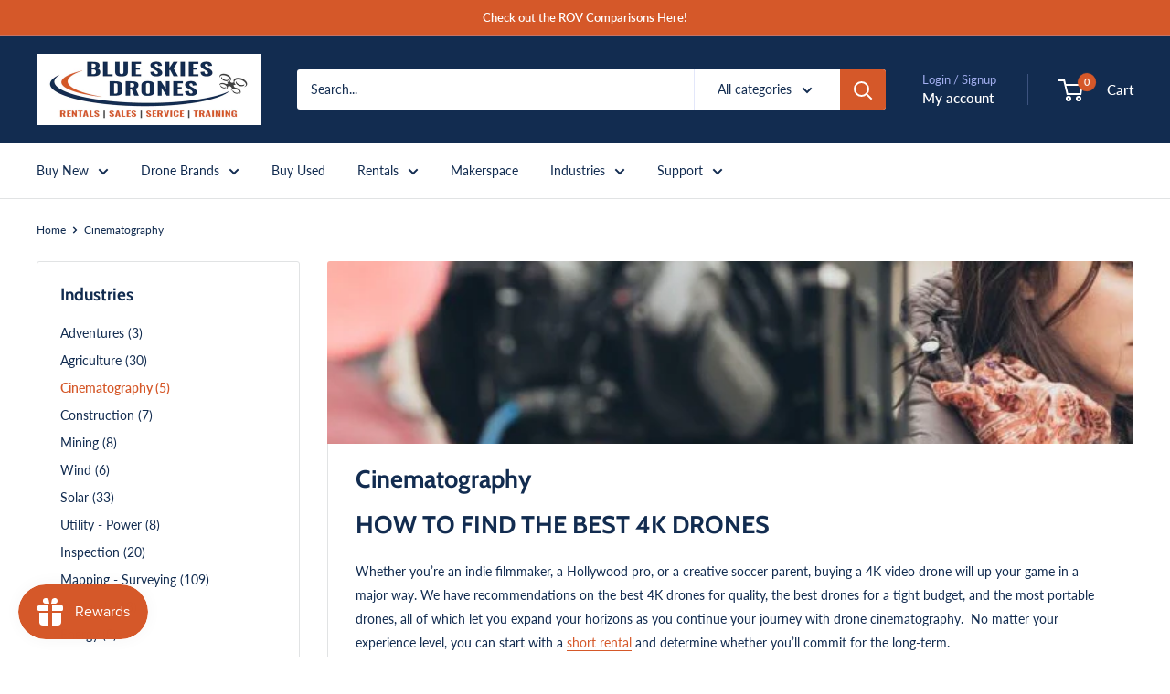

--- FILE ---
content_type: text/html; charset=utf-8
request_url: https://www.blueskiesdroneshop.com/collections/cinematography-1
body_size: 79652
content:
<!doctype html>

<html class="no-js" lang="en">
  <head>
    <meta charset="utf-8">
    <meta name="viewport" content="width=device-width, initial-scale=1.0, height=device-height, minimum-scale=1.0, maximum-scale=1.0">
    <meta name="theme-color" content="#d55829">

    <title>Cinematography</title><meta name="description" content="HOW TO FIND THE BEST 4K DRONES  Whether you’re an indie filmmaker, a Hollywood pro, or a creative soccer parent, buying a 4K video drone will up your game in a major way. We have recommendations on the best 4K drones for quality, the best drones for a tight budget, and the most portable drones, all of which let you exp"><link rel="canonical" href="https://www.blueskiesdroneshop.com/collections/cinematography-1"><link rel="shortcut icon" href="//www.blueskiesdroneshop.com/cdn/shop/files/new-logo_ico_96x96.png?v=1635892900" type="image/png"><link rel="preload" as="style" href="//www.blueskiesdroneshop.com/cdn/shop/t/33/assets/theme.css?v=107875573333235332901764211394">
    <link rel="preload" as="script" href="//www.blueskiesdroneshop.com/cdn/shop/t/33/assets/theme.js?v=1815320689903517791738614693">
    <link rel="preconnect" href="https://cdn.shopify.com">
    <link rel="preconnect" href="https://fonts.shopifycdn.com">
    <link rel="dns-prefetch" href="https://productreviews.shopifycdn.com">
    <link rel="dns-prefetch" href="https://ajax.googleapis.com">
    <link rel="dns-prefetch" href="https://maps.googleapis.com">
    <link rel="dns-prefetch" href="https://maps.gstatic.com">

    <meta property="og:type" content="website">
  <meta property="og:title" content="Cinematography">
  <meta property="og:image" content="http://www.blueskiesdroneshop.com/cdn/shop/collections/Cinema_1.jpg?v=1592414128">
  <meta property="og:image:secure_url" content="https://www.blueskiesdroneshop.com/cdn/shop/collections/Cinema_1.jpg?v=1592414128">
  <meta property="og:image:width" content="1000">
  <meta property="og:image:height" content="1000"><meta property="og:description" content="HOW TO FIND THE BEST 4K DRONES  Whether you’re an indie filmmaker, a Hollywood pro, or a creative soccer parent, buying a 4K video drone will up your game in a major way. We have recommendations on the best 4K drones for quality, the best drones for a tight budget, and the most portable drones, all of which let you exp"><meta property="og:url" content="https://www.blueskiesdroneshop.com/collections/cinematography-1">
<meta property="og:site_name" content="Blue Skies Drone Shop"><meta name="twitter:card" content="summary"><meta name="twitter:title" content="Cinematography">
  <meta name="twitter:description" content="HOW TO FIND THE BEST 4K DRONES  Whether you’re an indie filmmaker, a Hollywood pro, or a creative soccer parent, buying a 4K video drone will up your game in a major way. We have recommendations on the best 4K drones for quality, the best drones for a tight budget, and the most portable drones, all of which let you expand your horizons as you continue your journey with drone cinematography.  No matter your experience level, you can start with a short rental and determine whether you’ll commit for the long-term.  CHOOSING THE VIDEO DRONE THAT’S RIGHT FOR YOU ​ There are tons of factors that impact your choice when renting or buying a video drone. Price is a very simple factor that can be reduced down to purchasing the most expensive drone you can afford, without any further consideration. If your">
  <meta name="twitter:image" content="https://www.blueskiesdroneshop.com/cdn/shop/collections/Cinema_1_600x600_crop_center.jpg?v=1592414128">
    <link rel="preload" href="//www.blueskiesdroneshop.com/cdn/fonts/cabin/cabin_n7.255204a342bfdbc9ae2017bd4e6a90f8dbb2f561.woff2" as="font" type="font/woff2" crossorigin><link rel="preload" href="//www.blueskiesdroneshop.com/cdn/fonts/lato/lato_n4.c3b93d431f0091c8be23185e15c9d1fee1e971c5.woff2" as="font" type="font/woff2" crossorigin><style>
  @font-face {
  font-family: Cabin;
  font-weight: 700;
  font-style: normal;
  font-display: swap;
  src: url("//www.blueskiesdroneshop.com/cdn/fonts/cabin/cabin_n7.255204a342bfdbc9ae2017bd4e6a90f8dbb2f561.woff2") format("woff2"),
       url("//www.blueskiesdroneshop.com/cdn/fonts/cabin/cabin_n7.e2afa22a0d0f4b64da3569c990897429d40ff5c0.woff") format("woff");
}

  @font-face {
  font-family: Lato;
  font-weight: 400;
  font-style: normal;
  font-display: swap;
  src: url("//www.blueskiesdroneshop.com/cdn/fonts/lato/lato_n4.c3b93d431f0091c8be23185e15c9d1fee1e971c5.woff2") format("woff2"),
       url("//www.blueskiesdroneshop.com/cdn/fonts/lato/lato_n4.d5c00c781efb195594fd2fd4ad04f7882949e327.woff") format("woff");
}

@font-face {
  font-family: Lato;
  font-weight: 600;
  font-style: normal;
  font-display: swap;
  src: url("//www.blueskiesdroneshop.com/cdn/fonts/lato/lato_n6.38d0e3b23b74a60f769c51d1df73fac96c580d59.woff2") format("woff2"),
       url("//www.blueskiesdroneshop.com/cdn/fonts/lato/lato_n6.3365366161bdcc36a3f97cfbb23954d8c4bf4079.woff") format("woff");
}

@font-face {
  font-family: Cabin;
  font-weight: 700;
  font-style: italic;
  font-display: swap;
  src: url("//www.blueskiesdroneshop.com/cdn/fonts/cabin/cabin_i7.ef2404c08a493e7ccbc92d8c39adf683f40e1fb5.woff2") format("woff2"),
       url("//www.blueskiesdroneshop.com/cdn/fonts/cabin/cabin_i7.480421791818000fc8a5d4134822321b5d7964f8.woff") format("woff");
}


  @font-face {
  font-family: Lato;
  font-weight: 700;
  font-style: normal;
  font-display: swap;
  src: url("//www.blueskiesdroneshop.com/cdn/fonts/lato/lato_n7.900f219bc7337bc57a7a2151983f0a4a4d9d5dcf.woff2") format("woff2"),
       url("//www.blueskiesdroneshop.com/cdn/fonts/lato/lato_n7.a55c60751adcc35be7c4f8a0313f9698598612ee.woff") format("woff");
}

  @font-face {
  font-family: Lato;
  font-weight: 400;
  font-style: italic;
  font-display: swap;
  src: url("//www.blueskiesdroneshop.com/cdn/fonts/lato/lato_i4.09c847adc47c2fefc3368f2e241a3712168bc4b6.woff2") format("woff2"),
       url("//www.blueskiesdroneshop.com/cdn/fonts/lato/lato_i4.3c7d9eb6c1b0a2bf62d892c3ee4582b016d0f30c.woff") format("woff");
}

  @font-face {
  font-family: Lato;
  font-weight: 700;
  font-style: italic;
  font-display: swap;
  src: url("//www.blueskiesdroneshop.com/cdn/fonts/lato/lato_i7.16ba75868b37083a879b8dd9f2be44e067dfbf92.woff2") format("woff2"),
       url("//www.blueskiesdroneshop.com/cdn/fonts/lato/lato_i7.4c07c2b3b7e64ab516aa2f2081d2bb0366b9dce8.woff") format("woff");
}


  :root {
    --default-text-font-size : 15px;
    --base-text-font-size    : 14px;
    --heading-font-family    : Cabin, sans-serif;
    --heading-font-weight    : 700;
    --heading-font-style     : normal;
    --text-font-family       : Lato, sans-serif;
    --text-font-weight       : 400;
    --text-font-style        : normal;
    --text-font-bolder-weight: 600;
    --text-link-decoration   : underline;

    --text-color               : #122c50;
    --text-color-rgb           : 18, 44, 80;
    --heading-color            : #122c50;
    --border-color             : #e1e3e4;
    --border-color-rgb         : 225, 227, 228;
    --form-border-color        : #d4d6d8;
    --accent-color             : #d55829;
    --accent-color-rgb         : 213, 88, 41;
    --link-color               : #d55829;
    --link-color-hover         : #953d1d;
    --background               : #ffffff;
    --secondary-background     : #ffffff;
    --secondary-background-rgb : 255, 255, 255;
    --accent-background        : rgba(213, 88, 41, 0.08);

    --input-background: #ffffff;

    --error-color       : #ff0000;
    --error-background  : rgba(255, 0, 0, 0.07);
    --success-color     : #00aa00;
    --success-background: rgba(0, 170, 0, 0.11);

    --primary-button-background      : #d55829;
    --primary-button-background-rgb  : 213, 88, 41;
    --primary-button-text-color      : #ffffff;
    --secondary-button-background    : #d55829;
    --secondary-button-background-rgb: 213, 88, 41;
    --secondary-button-text-color    : #ffffff;

    --header-background      : #122c50;
    --header-text-color      : #ffffff;
    --header-light-text-color: #a3afef;
    --header-border-color    : rgba(163, 175, 239, 0.3);
    --header-accent-color    : #d55829;

    --footer-background-color:    #122c50;
    --footer-heading-text-color:  #e1e3e4;
    --footer-body-text-color:     #ffffff;
    --footer-body-text-color-rgb: 255, 255, 255;
    --footer-accent-color:        #d55829;
    --footer-accent-color-rgb:    213, 88, 41;
    --footer-border:              none;
    
    --flickity-arrow-color: #abb1b4;--product-on-sale-accent           : #ee0000;
    --product-on-sale-accent-rgb       : 238, 0, 0;
    --product-on-sale-color            : #ffffff;
    --product-in-stock-color           : #008a00;
    --product-low-stock-color          : #ee0000;
    --product-sold-out-color           : #8a9297;
    --product-custom-label-1-background: #008a00;
    --product-custom-label-1-color     : #ffffff;
    --product-custom-label-2-background: #00a500;
    --product-custom-label-2-color     : #ffffff;
    --product-review-star-color        : #ffbd00;

    --mobile-container-gutter : 20px;
    --desktop-container-gutter: 40px;

    /* Shopify related variables */
    --payment-terms-background-color: #ffffff;
  }
</style>

<script>
  // IE11 does not have support for CSS variables, so we have to polyfill them
  if (!(((window || {}).CSS || {}).supports && window.CSS.supports('(--a: 0)'))) {
    const script = document.createElement('script');
    script.type = 'text/javascript';
    script.src = 'https://cdn.jsdelivr.net/npm/css-vars-ponyfill@2';
    script.onload = function() {
      cssVars({});
    };

    document.getElementsByTagName('head')[0].appendChild(script);
  }
</script>


    <script>window.performance && window.performance.mark && window.performance.mark('shopify.content_for_header.start');</script><meta name="facebook-domain-verification" content="sfktvpfelh84dz6lx0a51b49vuwjih">
<meta id="shopify-digital-wallet" name="shopify-digital-wallet" content="/803995709/digital_wallets/dialog">
<meta name="shopify-checkout-api-token" content="aefc3a060f907782bc4b5f6748024776">
<meta id="in-context-paypal-metadata" data-shop-id="803995709" data-venmo-supported="false" data-environment="production" data-locale="en_US" data-paypal-v4="true" data-currency="USD">
<link rel="alternate" type="application/atom+xml" title="Feed" href="/collections/cinematography-1.atom" />
<link rel="alternate" type="application/json+oembed" href="https://www.blueskiesdroneshop.com/collections/cinematography-1.oembed">
<script async="async" src="/checkouts/internal/preloads.js?locale=en-US"></script>
<link rel="preconnect" href="https://shop.app" crossorigin="anonymous">
<script async="async" src="https://shop.app/checkouts/internal/preloads.js?locale=en-US&shop_id=803995709" crossorigin="anonymous"></script>
<script id="shopify-features" type="application/json">{"accessToken":"aefc3a060f907782bc4b5f6748024776","betas":["rich-media-storefront-analytics"],"domain":"www.blueskiesdroneshop.com","predictiveSearch":true,"shopId":803995709,"locale":"en"}</script>
<script>var Shopify = Shopify || {};
Shopify.shop = "blue-skies-drone-pro-shop.myshopify.com";
Shopify.locale = "en";
Shopify.currency = {"active":"USD","rate":"1.0"};
Shopify.country = "US";
Shopify.theme = {"name":"Warehouse - HC - 01 Feb '25","id":146659737841,"schema_name":"Warehouse","schema_version":"6.3.0","theme_store_id":871,"role":"main"};
Shopify.theme.handle = "null";
Shopify.theme.style = {"id":null,"handle":null};
Shopify.cdnHost = "www.blueskiesdroneshop.com/cdn";
Shopify.routes = Shopify.routes || {};
Shopify.routes.root = "/";</script>
<script type="module">!function(o){(o.Shopify=o.Shopify||{}).modules=!0}(window);</script>
<script>!function(o){function n(){var o=[];function n(){o.push(Array.prototype.slice.apply(arguments))}return n.q=o,n}var t=o.Shopify=o.Shopify||{};t.loadFeatures=n(),t.autoloadFeatures=n()}(window);</script>
<script>
  window.ShopifyPay = window.ShopifyPay || {};
  window.ShopifyPay.apiHost = "shop.app\/pay";
  window.ShopifyPay.redirectState = null;
</script>
<script id="shop-js-analytics" type="application/json">{"pageType":"collection"}</script>
<script defer="defer" async type="module" src="//www.blueskiesdroneshop.com/cdn/shopifycloud/shop-js/modules/v2/client.init-shop-cart-sync_C5BV16lS.en.esm.js"></script>
<script defer="defer" async type="module" src="//www.blueskiesdroneshop.com/cdn/shopifycloud/shop-js/modules/v2/chunk.common_CygWptCX.esm.js"></script>
<script type="module">
  await import("//www.blueskiesdroneshop.com/cdn/shopifycloud/shop-js/modules/v2/client.init-shop-cart-sync_C5BV16lS.en.esm.js");
await import("//www.blueskiesdroneshop.com/cdn/shopifycloud/shop-js/modules/v2/chunk.common_CygWptCX.esm.js");

  window.Shopify.SignInWithShop?.initShopCartSync?.({"fedCMEnabled":true,"windoidEnabled":true});

</script>
<script>
  window.Shopify = window.Shopify || {};
  if (!window.Shopify.featureAssets) window.Shopify.featureAssets = {};
  window.Shopify.featureAssets['shop-js'] = {"shop-cart-sync":["modules/v2/client.shop-cart-sync_ZFArdW7E.en.esm.js","modules/v2/chunk.common_CygWptCX.esm.js"],"init-fed-cm":["modules/v2/client.init-fed-cm_CmiC4vf6.en.esm.js","modules/v2/chunk.common_CygWptCX.esm.js"],"shop-button":["modules/v2/client.shop-button_tlx5R9nI.en.esm.js","modules/v2/chunk.common_CygWptCX.esm.js"],"shop-cash-offers":["modules/v2/client.shop-cash-offers_DOA2yAJr.en.esm.js","modules/v2/chunk.common_CygWptCX.esm.js","modules/v2/chunk.modal_D71HUcav.esm.js"],"init-windoid":["modules/v2/client.init-windoid_sURxWdc1.en.esm.js","modules/v2/chunk.common_CygWptCX.esm.js"],"shop-toast-manager":["modules/v2/client.shop-toast-manager_ClPi3nE9.en.esm.js","modules/v2/chunk.common_CygWptCX.esm.js"],"init-shop-email-lookup-coordinator":["modules/v2/client.init-shop-email-lookup-coordinator_B8hsDcYM.en.esm.js","modules/v2/chunk.common_CygWptCX.esm.js"],"init-shop-cart-sync":["modules/v2/client.init-shop-cart-sync_C5BV16lS.en.esm.js","modules/v2/chunk.common_CygWptCX.esm.js"],"avatar":["modules/v2/client.avatar_BTnouDA3.en.esm.js"],"pay-button":["modules/v2/client.pay-button_FdsNuTd3.en.esm.js","modules/v2/chunk.common_CygWptCX.esm.js"],"init-customer-accounts":["modules/v2/client.init-customer-accounts_DxDtT_ad.en.esm.js","modules/v2/client.shop-login-button_C5VAVYt1.en.esm.js","modules/v2/chunk.common_CygWptCX.esm.js","modules/v2/chunk.modal_D71HUcav.esm.js"],"init-shop-for-new-customer-accounts":["modules/v2/client.init-shop-for-new-customer-accounts_ChsxoAhi.en.esm.js","modules/v2/client.shop-login-button_C5VAVYt1.en.esm.js","modules/v2/chunk.common_CygWptCX.esm.js","modules/v2/chunk.modal_D71HUcav.esm.js"],"shop-login-button":["modules/v2/client.shop-login-button_C5VAVYt1.en.esm.js","modules/v2/chunk.common_CygWptCX.esm.js","modules/v2/chunk.modal_D71HUcav.esm.js"],"init-customer-accounts-sign-up":["modules/v2/client.init-customer-accounts-sign-up_CPSyQ0Tj.en.esm.js","modules/v2/client.shop-login-button_C5VAVYt1.en.esm.js","modules/v2/chunk.common_CygWptCX.esm.js","modules/v2/chunk.modal_D71HUcav.esm.js"],"shop-follow-button":["modules/v2/client.shop-follow-button_Cva4Ekp9.en.esm.js","modules/v2/chunk.common_CygWptCX.esm.js","modules/v2/chunk.modal_D71HUcav.esm.js"],"checkout-modal":["modules/v2/client.checkout-modal_BPM8l0SH.en.esm.js","modules/v2/chunk.common_CygWptCX.esm.js","modules/v2/chunk.modal_D71HUcav.esm.js"],"lead-capture":["modules/v2/client.lead-capture_Bi8yE_yS.en.esm.js","modules/v2/chunk.common_CygWptCX.esm.js","modules/v2/chunk.modal_D71HUcav.esm.js"],"shop-login":["modules/v2/client.shop-login_D6lNrXab.en.esm.js","modules/v2/chunk.common_CygWptCX.esm.js","modules/v2/chunk.modal_D71HUcav.esm.js"],"payment-terms":["modules/v2/client.payment-terms_CZxnsJam.en.esm.js","modules/v2/chunk.common_CygWptCX.esm.js","modules/v2/chunk.modal_D71HUcav.esm.js"]};
</script>
<script>(function() {
  var isLoaded = false;
  function asyncLoad() {
    if (isLoaded) return;
    isLoaded = true;
    var urls = ["https:\/\/accessories.w3apps.co\/js\/accessories.js?shop=blue-skies-drone-pro-shop.myshopify.com","\/\/cdn.shopify.com\/proxy\/199215a551a1fe0996d8c90bc6a845ee6c4d80067c40daaf3dc67d90a68c4a2e\/bingshoppingtool-t2app-prod.trafficmanager.net\/uet\/tracking_script?shop=blue-skies-drone-pro-shop.myshopify.com\u0026sp-cache-control=cHVibGljLCBtYXgtYWdlPTkwMA","https:\/\/cdn.shopify.com\/s\/files\/1\/0008\/0399\/5709\/t\/14\/assets\/affirmShopify.js?v=1627510245\u0026shop=blue-skies-drone-pro-shop.myshopify.com","https:\/\/cdn.nfcube.com\/instafeed-455a3ac053b5ff775740e3210906f957.js?shop=blue-skies-drone-pro-shop.myshopify.com"];
    for (var i = 0; i < urls.length; i++) {
      var s = document.createElement('script');
      s.type = 'text/javascript';
      s.async = true;
      s.src = urls[i];
      var x = document.getElementsByTagName('script')[0];
      x.parentNode.insertBefore(s, x);
    }
  };
  if(window.attachEvent) {
    window.attachEvent('onload', asyncLoad);
  } else {
    window.addEventListener('load', asyncLoad, false);
  }
})();</script>
<script id="__st">var __st={"a":803995709,"offset":-28800,"reqid":"8613f6b8-cba7-42a3-babb-50726e2a7c10-1768775116","pageurl":"www.blueskiesdroneshop.com\/collections\/cinematography-1","u":"e43e88efd95d","p":"collection","rtyp":"collection","rid":59813429309};</script>
<script>window.ShopifyPaypalV4VisibilityTracking = true;</script>
<script id="captcha-bootstrap">!function(){'use strict';const t='contact',e='account',n='new_comment',o=[[t,t],['blogs',n],['comments',n],[t,'customer']],c=[[e,'customer_login'],[e,'guest_login'],[e,'recover_customer_password'],[e,'create_customer']],r=t=>t.map((([t,e])=>`form[action*='/${t}']:not([data-nocaptcha='true']) input[name='form_type'][value='${e}']`)).join(','),a=t=>()=>t?[...document.querySelectorAll(t)].map((t=>t.form)):[];function s(){const t=[...o],e=r(t);return a(e)}const i='password',u='form_key',d=['recaptcha-v3-token','g-recaptcha-response','h-captcha-response',i],f=()=>{try{return window.sessionStorage}catch{return}},m='__shopify_v',_=t=>t.elements[u];function p(t,e,n=!1){try{const o=window.sessionStorage,c=JSON.parse(o.getItem(e)),{data:r}=function(t){const{data:e,action:n}=t;return t[m]||n?{data:e,action:n}:{data:t,action:n}}(c);for(const[e,n]of Object.entries(r))t.elements[e]&&(t.elements[e].value=n);n&&o.removeItem(e)}catch(o){console.error('form repopulation failed',{error:o})}}const l='form_type',E='cptcha';function T(t){t.dataset[E]=!0}const w=window,h=w.document,L='Shopify',v='ce_forms',y='captcha';let A=!1;((t,e)=>{const n=(g='f06e6c50-85a8-45c8-87d0-21a2b65856fe',I='https://cdn.shopify.com/shopifycloud/storefront-forms-hcaptcha/ce_storefront_forms_captcha_hcaptcha.v1.5.2.iife.js',D={infoText:'Protected by hCaptcha',privacyText:'Privacy',termsText:'Terms'},(t,e,n)=>{const o=w[L][v],c=o.bindForm;if(c)return c(t,g,e,D).then(n);var r;o.q.push([[t,g,e,D],n]),r=I,A||(h.body.append(Object.assign(h.createElement('script'),{id:'captcha-provider',async:!0,src:r})),A=!0)});var g,I,D;w[L]=w[L]||{},w[L][v]=w[L][v]||{},w[L][v].q=[],w[L][y]=w[L][y]||{},w[L][y].protect=function(t,e){n(t,void 0,e),T(t)},Object.freeze(w[L][y]),function(t,e,n,w,h,L){const[v,y,A,g]=function(t,e,n){const i=e?o:[],u=t?c:[],d=[...i,...u],f=r(d),m=r(i),_=r(d.filter((([t,e])=>n.includes(e))));return[a(f),a(m),a(_),s()]}(w,h,L),I=t=>{const e=t.target;return e instanceof HTMLFormElement?e:e&&e.form},D=t=>v().includes(t);t.addEventListener('submit',(t=>{const e=I(t);if(!e)return;const n=D(e)&&!e.dataset.hcaptchaBound&&!e.dataset.recaptchaBound,o=_(e),c=g().includes(e)&&(!o||!o.value);(n||c)&&t.preventDefault(),c&&!n&&(function(t){try{if(!f())return;!function(t){const e=f();if(!e)return;const n=_(t);if(!n)return;const o=n.value;o&&e.removeItem(o)}(t);const e=Array.from(Array(32),(()=>Math.random().toString(36)[2])).join('');!function(t,e){_(t)||t.append(Object.assign(document.createElement('input'),{type:'hidden',name:u})),t.elements[u].value=e}(t,e),function(t,e){const n=f();if(!n)return;const o=[...t.querySelectorAll(`input[type='${i}']`)].map((({name:t})=>t)),c=[...d,...o],r={};for(const[a,s]of new FormData(t).entries())c.includes(a)||(r[a]=s);n.setItem(e,JSON.stringify({[m]:1,action:t.action,data:r}))}(t,e)}catch(e){console.error('failed to persist form',e)}}(e),e.submit())}));const S=(t,e)=>{t&&!t.dataset[E]&&(n(t,e.some((e=>e===t))),T(t))};for(const o of['focusin','change'])t.addEventListener(o,(t=>{const e=I(t);D(e)&&S(e,y())}));const B=e.get('form_key'),M=e.get(l),P=B&&M;t.addEventListener('DOMContentLoaded',(()=>{const t=y();if(P)for(const e of t)e.elements[l].value===M&&p(e,B);[...new Set([...A(),...v().filter((t=>'true'===t.dataset.shopifyCaptcha))])].forEach((e=>S(e,t)))}))}(h,new URLSearchParams(w.location.search),n,t,e,['guest_login'])})(!0,!0)}();</script>
<script integrity="sha256-4kQ18oKyAcykRKYeNunJcIwy7WH5gtpwJnB7kiuLZ1E=" data-source-attribution="shopify.loadfeatures" defer="defer" src="//www.blueskiesdroneshop.com/cdn/shopifycloud/storefront/assets/storefront/load_feature-a0a9edcb.js" crossorigin="anonymous"></script>
<script crossorigin="anonymous" defer="defer" src="//www.blueskiesdroneshop.com/cdn/shopifycloud/storefront/assets/shopify_pay/storefront-65b4c6d7.js?v=20250812"></script>
<script data-source-attribution="shopify.dynamic_checkout.dynamic.init">var Shopify=Shopify||{};Shopify.PaymentButton=Shopify.PaymentButton||{isStorefrontPortableWallets:!0,init:function(){window.Shopify.PaymentButton.init=function(){};var t=document.createElement("script");t.src="https://www.blueskiesdroneshop.com/cdn/shopifycloud/portable-wallets/latest/portable-wallets.en.js",t.type="module",document.head.appendChild(t)}};
</script>
<script data-source-attribution="shopify.dynamic_checkout.buyer_consent">
  function portableWalletsHideBuyerConsent(e){var t=document.getElementById("shopify-buyer-consent"),n=document.getElementById("shopify-subscription-policy-button");t&&n&&(t.classList.add("hidden"),t.setAttribute("aria-hidden","true"),n.removeEventListener("click",e))}function portableWalletsShowBuyerConsent(e){var t=document.getElementById("shopify-buyer-consent"),n=document.getElementById("shopify-subscription-policy-button");t&&n&&(t.classList.remove("hidden"),t.removeAttribute("aria-hidden"),n.addEventListener("click",e))}window.Shopify?.PaymentButton&&(window.Shopify.PaymentButton.hideBuyerConsent=portableWalletsHideBuyerConsent,window.Shopify.PaymentButton.showBuyerConsent=portableWalletsShowBuyerConsent);
</script>
<script data-source-attribution="shopify.dynamic_checkout.cart.bootstrap">document.addEventListener("DOMContentLoaded",(function(){function t(){return document.querySelector("shopify-accelerated-checkout-cart, shopify-accelerated-checkout")}if(t())Shopify.PaymentButton.init();else{new MutationObserver((function(e,n){t()&&(Shopify.PaymentButton.init(),n.disconnect())})).observe(document.body,{childList:!0,subtree:!0})}}));
</script>
<script id='scb4127' type='text/javascript' async='' src='https://www.blueskiesdroneshop.com/cdn/shopifycloud/privacy-banner/storefront-banner.js'></script><link id="shopify-accelerated-checkout-styles" rel="stylesheet" media="screen" href="https://www.blueskiesdroneshop.com/cdn/shopifycloud/portable-wallets/latest/accelerated-checkout-backwards-compat.css" crossorigin="anonymous">
<style id="shopify-accelerated-checkout-cart">
        #shopify-buyer-consent {
  margin-top: 1em;
  display: inline-block;
  width: 100%;
}

#shopify-buyer-consent.hidden {
  display: none;
}

#shopify-subscription-policy-button {
  background: none;
  border: none;
  padding: 0;
  text-decoration: underline;
  font-size: inherit;
  cursor: pointer;
}

#shopify-subscription-policy-button::before {
  box-shadow: none;
}

      </style>

<script>window.performance && window.performance.mark && window.performance.mark('shopify.content_for_header.end');</script>

    <link rel="stylesheet" href="//www.blueskiesdroneshop.com/cdn/shop/t/33/assets/theme.css?v=107875573333235332901764211394">

    <script type="application/ld+json">
  {
    "@context": "https://schema.org",
    "@type": "BreadcrumbList",
    "itemListElement": [{
        "@type": "ListItem",
        "position": 1,
        "name": "Home",
        "item": "https://www.blueskiesdroneshop.com"
      },{
            "@type": "ListItem",
            "position": 2,
            "name": "Cinematography",
            "item": "https://www.blueskiesdroneshop.com/collections/cinematography-1"
          }]
  }
</script>

    <script>
      // This allows to expose several variables to the global scope, to be used in scripts
      window.theme = {
        pageType: "collection",
        cartCount: 0,
        moneyFormat: "${{amount}}",
        moneyWithCurrencyFormat: "${{amount}} USD",
        currencyCodeEnabled: false,
        showDiscount: true,
        discountMode: "percentage",
        cartType: "page"
      };

      window.routes = {
        rootUrl: "\/",
        rootUrlWithoutSlash: '',
        cartUrl: "\/cart",
        cartAddUrl: "\/cart\/add",
        cartChangeUrl: "\/cart\/change",
        searchUrl: "\/search",
        productRecommendationsUrl: "\/recommendations\/products"
      };

      window.languages = {
        productRegularPrice: "Regular price",
        productSalePrice: "Sale price",
        collectionOnSaleLabel: "Save {{savings}}",
        productFormUnavailable: "Unavailable",
        productFormAddToCart: "Add to cart",
        productFormPreOrder: "Reserve Now",
        productFormSoldOut: "Sold out",
        productAdded: "Product has been added to your cart",
        productAddedShort: "Added!",
        shippingEstimatorNoResults: "No shipping could be found for your address.",
        shippingEstimatorOneResult: "There is one shipping rate for your address:",
        shippingEstimatorMultipleResults: "There are {{count}} shipping rates for your address:",
        shippingEstimatorErrors: "There are some errors:"
      };

      document.documentElement.className = document.documentElement.className.replace('no-js', 'js');
    </script><script src="//www.blueskiesdroneshop.com/cdn/shop/t/33/assets/theme.js?v=1815320689903517791738614693" defer></script>
    <script src="//www.blueskiesdroneshop.com/cdn/shop/t/33/assets/custom.js?v=102476495355921946141738614693" defer></script><script>
        (function () {
          window.onpageshow = function() {
            // We force re-freshing the cart content onpageshow, as most browsers will serve a cache copy when hitting the
            // back button, which cause staled data
            document.documentElement.dispatchEvent(new CustomEvent('cart:refresh', {
              bubbles: true,
              detail: {scrollToTop: false}
            }));
          };
        })();
      </script><!-- BEGIN app block: shopify://apps/trusted-faq/blocks/flyout-embed/3c13bf97-def2-4442-b06f-a64e813a2392 -->





<script>
  window.Shopify.FaqKingFlyout = {
    'locale': null,
  };
</script>


<script id="faq-king-bubble-data" type="application/json"></script>





<!-- END app block --><!-- BEGIN app block: shopify://apps/instafeed/blocks/head-block/c447db20-095d-4a10-9725-b5977662c9d5 --><link rel="preconnect" href="https://cdn.nfcube.com/">
<link rel="preconnect" href="https://scontent.cdninstagram.com/">






<!-- END app block --><script src="https://cdn.shopify.com/extensions/c1eb4680-ad4e-49c3-898d-493ebb06e626/affirm-pay-over-time-messaging-9/assets/affirm-cart-drawer-embed-handler.js" type="text/javascript" defer="defer"></script>
<script src="https://cdn.shopify.com/extensions/019bc7e9-d98c-71e0-bb25-69de9349bf29/smile-io-266/assets/smile-loader.js" type="text/javascript" defer="defer"></script>
<script src="https://cdn.shopify.com/extensions/019bc184-0166-72d2-8796-9db4121f7b71/faqking-86/assets/flyout.min.js" type="text/javascript" defer="defer"></script>
<link href="https://cdn.shopify.com/extensions/019bc184-0166-72d2-8796-9db4121f7b71/faqking-86/assets/fly-out-styles.min.css" rel="stylesheet" type="text/css" media="all">
<link href="https://cdn.shopify.com/extensions/019b4963-c93f-7837-b26b-741ac6867160/sl-app-extension-57/assets/storelocator.css" rel="stylesheet" type="text/css" media="all">
<script src="https://cdn.shopify.com/extensions/0199a97f-2566-7f12-877d-dbd834cdef4e/easify-attachments-15/assets/attachments.js" type="text/javascript" defer="defer"></script>
<script src="https://cdn.shopify.com/extensions/019bc1b8-bc6d-7732-9cb2-bdfba33fe5e9/shopify-cli-149/assets/reputon-google-carousel-widget.js" type="text/javascript" defer="defer"></script>
<link href="https://monorail-edge.shopifysvc.com" rel="dns-prefetch">
<script>(function(){if ("sendBeacon" in navigator && "performance" in window) {try {var session_token_from_headers = performance.getEntriesByType('navigation')[0].serverTiming.find(x => x.name == '_s').description;} catch {var session_token_from_headers = undefined;}var session_cookie_matches = document.cookie.match(/_shopify_s=([^;]*)/);var session_token_from_cookie = session_cookie_matches && session_cookie_matches.length === 2 ? session_cookie_matches[1] : "";var session_token = session_token_from_headers || session_token_from_cookie || "";function handle_abandonment_event(e) {var entries = performance.getEntries().filter(function(entry) {return /monorail-edge.shopifysvc.com/.test(entry.name);});if (!window.abandonment_tracked && entries.length === 0) {window.abandonment_tracked = true;var currentMs = Date.now();var navigation_start = performance.timing.navigationStart;var payload = {shop_id: 803995709,url: window.location.href,navigation_start,duration: currentMs - navigation_start,session_token,page_type: "collection"};window.navigator.sendBeacon("https://monorail-edge.shopifysvc.com/v1/produce", JSON.stringify({schema_id: "online_store_buyer_site_abandonment/1.1",payload: payload,metadata: {event_created_at_ms: currentMs,event_sent_at_ms: currentMs}}));}}window.addEventListener('pagehide', handle_abandonment_event);}}());</script>
<script id="web-pixels-manager-setup">(function e(e,d,r,n,o){if(void 0===o&&(o={}),!Boolean(null===(a=null===(i=window.Shopify)||void 0===i?void 0:i.analytics)||void 0===a?void 0:a.replayQueue)){var i,a;window.Shopify=window.Shopify||{};var t=window.Shopify;t.analytics=t.analytics||{};var s=t.analytics;s.replayQueue=[],s.publish=function(e,d,r){return s.replayQueue.push([e,d,r]),!0};try{self.performance.mark("wpm:start")}catch(e){}var l=function(){var e={modern:/Edge?\/(1{2}[4-9]|1[2-9]\d|[2-9]\d{2}|\d{4,})\.\d+(\.\d+|)|Firefox\/(1{2}[4-9]|1[2-9]\d|[2-9]\d{2}|\d{4,})\.\d+(\.\d+|)|Chrom(ium|e)\/(9{2}|\d{3,})\.\d+(\.\d+|)|(Maci|X1{2}).+ Version\/(15\.\d+|(1[6-9]|[2-9]\d|\d{3,})\.\d+)([,.]\d+|)( \(\w+\)|)( Mobile\/\w+|) Safari\/|Chrome.+OPR\/(9{2}|\d{3,})\.\d+\.\d+|(CPU[ +]OS|iPhone[ +]OS|CPU[ +]iPhone|CPU IPhone OS|CPU iPad OS)[ +]+(15[._]\d+|(1[6-9]|[2-9]\d|\d{3,})[._]\d+)([._]\d+|)|Android:?[ /-](13[3-9]|1[4-9]\d|[2-9]\d{2}|\d{4,})(\.\d+|)(\.\d+|)|Android.+Firefox\/(13[5-9]|1[4-9]\d|[2-9]\d{2}|\d{4,})\.\d+(\.\d+|)|Android.+Chrom(ium|e)\/(13[3-9]|1[4-9]\d|[2-9]\d{2}|\d{4,})\.\d+(\.\d+|)|SamsungBrowser\/([2-9]\d|\d{3,})\.\d+/,legacy:/Edge?\/(1[6-9]|[2-9]\d|\d{3,})\.\d+(\.\d+|)|Firefox\/(5[4-9]|[6-9]\d|\d{3,})\.\d+(\.\d+|)|Chrom(ium|e)\/(5[1-9]|[6-9]\d|\d{3,})\.\d+(\.\d+|)([\d.]+$|.*Safari\/(?![\d.]+ Edge\/[\d.]+$))|(Maci|X1{2}).+ Version\/(10\.\d+|(1[1-9]|[2-9]\d|\d{3,})\.\d+)([,.]\d+|)( \(\w+\)|)( Mobile\/\w+|) Safari\/|Chrome.+OPR\/(3[89]|[4-9]\d|\d{3,})\.\d+\.\d+|(CPU[ +]OS|iPhone[ +]OS|CPU[ +]iPhone|CPU IPhone OS|CPU iPad OS)[ +]+(10[._]\d+|(1[1-9]|[2-9]\d|\d{3,})[._]\d+)([._]\d+|)|Android:?[ /-](13[3-9]|1[4-9]\d|[2-9]\d{2}|\d{4,})(\.\d+|)(\.\d+|)|Mobile Safari.+OPR\/([89]\d|\d{3,})\.\d+\.\d+|Android.+Firefox\/(13[5-9]|1[4-9]\d|[2-9]\d{2}|\d{4,})\.\d+(\.\d+|)|Android.+Chrom(ium|e)\/(13[3-9]|1[4-9]\d|[2-9]\d{2}|\d{4,})\.\d+(\.\d+|)|Android.+(UC? ?Browser|UCWEB|U3)[ /]?(15\.([5-9]|\d{2,})|(1[6-9]|[2-9]\d|\d{3,})\.\d+)\.\d+|SamsungBrowser\/(5\.\d+|([6-9]|\d{2,})\.\d+)|Android.+MQ{2}Browser\/(14(\.(9|\d{2,})|)|(1[5-9]|[2-9]\d|\d{3,})(\.\d+|))(\.\d+|)|K[Aa][Ii]OS\/(3\.\d+|([4-9]|\d{2,})\.\d+)(\.\d+|)/},d=e.modern,r=e.legacy,n=navigator.userAgent;return n.match(d)?"modern":n.match(r)?"legacy":"unknown"}(),u="modern"===l?"modern":"legacy",c=(null!=n?n:{modern:"",legacy:""})[u],f=function(e){return[e.baseUrl,"/wpm","/b",e.hashVersion,"modern"===e.buildTarget?"m":"l",".js"].join("")}({baseUrl:d,hashVersion:r,buildTarget:u}),m=function(e){var d=e.version,r=e.bundleTarget,n=e.surface,o=e.pageUrl,i=e.monorailEndpoint;return{emit:function(e){var a=e.status,t=e.errorMsg,s=(new Date).getTime(),l=JSON.stringify({metadata:{event_sent_at_ms:s},events:[{schema_id:"web_pixels_manager_load/3.1",payload:{version:d,bundle_target:r,page_url:o,status:a,surface:n,error_msg:t},metadata:{event_created_at_ms:s}}]});if(!i)return console&&console.warn&&console.warn("[Web Pixels Manager] No Monorail endpoint provided, skipping logging."),!1;try{return self.navigator.sendBeacon.bind(self.navigator)(i,l)}catch(e){}var u=new XMLHttpRequest;try{return u.open("POST",i,!0),u.setRequestHeader("Content-Type","text/plain"),u.send(l),!0}catch(e){return console&&console.warn&&console.warn("[Web Pixels Manager] Got an unhandled error while logging to Monorail."),!1}}}}({version:r,bundleTarget:l,surface:e.surface,pageUrl:self.location.href,monorailEndpoint:e.monorailEndpoint});try{o.browserTarget=l,function(e){var d=e.src,r=e.async,n=void 0===r||r,o=e.onload,i=e.onerror,a=e.sri,t=e.scriptDataAttributes,s=void 0===t?{}:t,l=document.createElement("script"),u=document.querySelector("head"),c=document.querySelector("body");if(l.async=n,l.src=d,a&&(l.integrity=a,l.crossOrigin="anonymous"),s)for(var f in s)if(Object.prototype.hasOwnProperty.call(s,f))try{l.dataset[f]=s[f]}catch(e){}if(o&&l.addEventListener("load",o),i&&l.addEventListener("error",i),u)u.appendChild(l);else{if(!c)throw new Error("Did not find a head or body element to append the script");c.appendChild(l)}}({src:f,async:!0,onload:function(){if(!function(){var e,d;return Boolean(null===(d=null===(e=window.Shopify)||void 0===e?void 0:e.analytics)||void 0===d?void 0:d.initialized)}()){var d=window.webPixelsManager.init(e)||void 0;if(d){var r=window.Shopify.analytics;r.replayQueue.forEach((function(e){var r=e[0],n=e[1],o=e[2];d.publishCustomEvent(r,n,o)})),r.replayQueue=[],r.publish=d.publishCustomEvent,r.visitor=d.visitor,r.initialized=!0}}},onerror:function(){return m.emit({status:"failed",errorMsg:"".concat(f," has failed to load")})},sri:function(e){var d=/^sha384-[A-Za-z0-9+/=]+$/;return"string"==typeof e&&d.test(e)}(c)?c:"",scriptDataAttributes:o}),m.emit({status:"loading"})}catch(e){m.emit({status:"failed",errorMsg:(null==e?void 0:e.message)||"Unknown error"})}}})({shopId: 803995709,storefrontBaseUrl: "https://www.blueskiesdroneshop.com",extensionsBaseUrl: "https://extensions.shopifycdn.com/cdn/shopifycloud/web-pixels-manager",monorailEndpoint: "https://monorail-edge.shopifysvc.com/unstable/produce_batch",surface: "storefront-renderer",enabledBetaFlags: ["2dca8a86"],webPixelsConfigList: [{"id":"1473151217","configuration":"{\"ti\":\"17421670\",\"endpoint\":\"https:\/\/bat.bing.com\/action\/0\"}","eventPayloadVersion":"v1","runtimeContext":"STRICT","scriptVersion":"5ee93563fe31b11d2d65e2f09a5229dc","type":"APP","apiClientId":2997493,"privacyPurposes":["ANALYTICS","MARKETING","SALE_OF_DATA"],"dataSharingAdjustments":{"protectedCustomerApprovalScopes":["read_customer_personal_data"]}},{"id":"409927921","configuration":"{\"config\":\"{\\\"pixel_id\\\":\\\"G-8T2VM7N1CS\\\",\\\"target_country\\\":\\\"US\\\",\\\"gtag_events\\\":[{\\\"type\\\":\\\"begin_checkout\\\",\\\"action_label\\\":[\\\"G-8T2VM7N1CS\\\",\\\"AW-708517022\\\/DnFRCPW3o6sBEJ657NEC\\\"]},{\\\"type\\\":\\\"search\\\",\\\"action_label\\\":[\\\"G-8T2VM7N1CS\\\",\\\"AW-708517022\\\/1fQXCPi3o6sBEJ657NEC\\\"]},{\\\"type\\\":\\\"view_item\\\",\\\"action_label\\\":[\\\"G-8T2VM7N1CS\\\",\\\"AW-708517022\\\/lXNJCO-3o6sBEJ657NEC\\\",\\\"MC-1VPY9WFDVQ\\\"]},{\\\"type\\\":\\\"purchase\\\",\\\"action_label\\\":[\\\"G-8T2VM7N1CS\\\",\\\"AW-708517022\\\/K5UQCOy3o6sBEJ657NEC\\\",\\\"MC-1VPY9WFDVQ\\\"]},{\\\"type\\\":\\\"page_view\\\",\\\"action_label\\\":[\\\"G-8T2VM7N1CS\\\",\\\"AW-708517022\\\/eTBgCOm3o6sBEJ657NEC\\\",\\\"MC-1VPY9WFDVQ\\\"]},{\\\"type\\\":\\\"add_payment_info\\\",\\\"action_label\\\":[\\\"G-8T2VM7N1CS\\\",\\\"AW-708517022\\\/ky9mCPu3o6sBEJ657NEC\\\"]},{\\\"type\\\":\\\"add_to_cart\\\",\\\"action_label\\\":[\\\"G-8T2VM7N1CS\\\",\\\"AW-708517022\\\/S17BCPK3o6sBEJ657NEC\\\"]}],\\\"enable_monitoring_mode\\\":false}\"}","eventPayloadVersion":"v1","runtimeContext":"OPEN","scriptVersion":"b2a88bafab3e21179ed38636efcd8a93","type":"APP","apiClientId":1780363,"privacyPurposes":[],"dataSharingAdjustments":{"protectedCustomerApprovalScopes":["read_customer_address","read_customer_email","read_customer_name","read_customer_personal_data","read_customer_phone"]}},{"id":"198443249","configuration":"{\"pixel_id\":\"1346349342397053\",\"pixel_type\":\"facebook_pixel\",\"metaapp_system_user_token\":\"-\"}","eventPayloadVersion":"v1","runtimeContext":"OPEN","scriptVersion":"ca16bc87fe92b6042fbaa3acc2fbdaa6","type":"APP","apiClientId":2329312,"privacyPurposes":["ANALYTICS","MARKETING","SALE_OF_DATA"],"dataSharingAdjustments":{"protectedCustomerApprovalScopes":["read_customer_address","read_customer_email","read_customer_name","read_customer_personal_data","read_customer_phone"]}},{"id":"shopify-app-pixel","configuration":"{}","eventPayloadVersion":"v1","runtimeContext":"STRICT","scriptVersion":"0450","apiClientId":"shopify-pixel","type":"APP","privacyPurposes":["ANALYTICS","MARKETING"]},{"id":"shopify-custom-pixel","eventPayloadVersion":"v1","runtimeContext":"LAX","scriptVersion":"0450","apiClientId":"shopify-pixel","type":"CUSTOM","privacyPurposes":["ANALYTICS","MARKETING"]}],isMerchantRequest: false,initData: {"shop":{"name":"Blue Skies Drone Shop","paymentSettings":{"currencyCode":"USD"},"myshopifyDomain":"blue-skies-drone-pro-shop.myshopify.com","countryCode":"US","storefrontUrl":"https:\/\/www.blueskiesdroneshop.com"},"customer":null,"cart":null,"checkout":null,"productVariants":[],"purchasingCompany":null},},"https://www.blueskiesdroneshop.com/cdn","fcfee988w5aeb613cpc8e4bc33m6693e112",{"modern":"","legacy":""},{"shopId":"803995709","storefrontBaseUrl":"https:\/\/www.blueskiesdroneshop.com","extensionBaseUrl":"https:\/\/extensions.shopifycdn.com\/cdn\/shopifycloud\/web-pixels-manager","surface":"storefront-renderer","enabledBetaFlags":"[\"2dca8a86\"]","isMerchantRequest":"false","hashVersion":"fcfee988w5aeb613cpc8e4bc33m6693e112","publish":"custom","events":"[[\"page_viewed\",{}],[\"collection_viewed\",{\"collection\":{\"id\":\"59813429309\",\"title\":\"Cinematography\",\"productVariants\":[{\"price\":{\"amount\":2099.0,\"currencyCode\":\"USD\"},\"product\":{\"title\":\"Autel Robotics - Evo II Pro 6K Rugged Bundle V3\",\"vendor\":\"Autel Robotics\",\"id\":\"7828353024241\",\"untranslatedTitle\":\"Autel Robotics - Evo II Pro 6K Rugged Bundle V3\",\"url\":\"\/products\/evo-ii-pro-6k-rugged-bundle-v3\",\"type\":\"Drone\"},\"id\":\"43357719593201\",\"image\":{\"src\":\"\/\/www.blueskiesdroneshop.com\/cdn\/shop\/products\/V3PRO.jpg?v=1665083736\"},\"sku\":\"102001513\",\"title\":\"Default Title\",\"untranslatedTitle\":\"Default Title\"},{\"price\":{\"amount\":2849.0,\"currencyCode\":\"USD\"},\"product\":{\"title\":\"DJI - Mavic 3 Fly More Combo\",\"vendor\":\"DJI\",\"id\":\"7112635646104\",\"untranslatedTitle\":\"DJI - Mavic 3 Fly More Combo\",\"url\":\"\/products\/dji-mavic-3-fly-more-combo\",\"type\":\"Drone\"},\"id\":\"41274763444376\",\"image\":{\"src\":\"\/\/www.blueskiesdroneshop.com\/cdn\/shop\/products\/1636064438_IMG_1634581.jpg?v=1636407147\"},\"sku\":\"CP.MA.00000440.01\",\"title\":\"Default Title\",\"untranslatedTitle\":\"Default Title\"},{\"price\":{\"amount\":2999.0,\"currencyCode\":\"USD\"},\"product\":{\"title\":\"Autel Robotics - Evo II Pro 6K RTK Rugged Bundle V3\",\"vendor\":\"Autel Robotics\",\"id\":\"7828402307313\",\"untranslatedTitle\":\"Autel Robotics - Evo II Pro 6K RTK Rugged Bundle V3\",\"url\":\"\/products\/evo-ii-pro-6k-rtk-rugged-bundle-v3\",\"type\":\"Drone\"},\"id\":\"43357877469425\",\"image\":{\"src\":\"\/\/www.blueskiesdroneshop.com\/cdn\/shop\/products\/9_204e09bc-41b9-44d5-8c4f-72cd6dbb1abb.jpg?v=1665096176\"},\"sku\":\"102001519\",\"title\":\"Default Title\",\"untranslatedTitle\":\"Default Title\"},{\"price\":{\"amount\":4699.0,\"currencyCode\":\"USD\"},\"product\":{\"title\":\"DJI - Mavic 4 Pro Drone with 512GB Creator Combo\",\"vendor\":\"DJI\",\"id\":\"9414322061553\",\"untranslatedTitle\":\"DJI - Mavic 4 Pro Drone with 512GB Creator Combo\",\"url\":\"\/products\/dji-mavic-4-pro-drone-with-512gb-creator-combo\",\"type\":\"Drone\"},\"id\":\"47597759987953\",\"image\":{\"src\":\"\/\/www.blueskiesdroneshop.com\/cdn\/shop\/files\/Mavic_4_Pro.jpg?v=1766513123\"},\"sku\":\"CP.MA.00000847.01\",\"title\":\"Default Title\",\"untranslatedTitle\":\"Default Title\"},{\"price\":{\"amount\":33995.0,\"currencyCode\":\"USD\"},\"product\":{\"title\":\"FREEFLY - Alta X \u0026 Pilot Pro (NDAA)\",\"vendor\":\"FreeFly\",\"id\":\"8752784408817\",\"untranslatedTitle\":\"FREEFLY - Alta X \u0026 Pilot Pro (NDAA)\",\"url\":\"\/products\/freefly-alta-x-pilot-pro-ndaa\",\"type\":\"Drone\"},\"id\":\"45945314279665\",\"image\":{\"src\":\"\/\/www.blueskiesdroneshop.com\/cdn\/shop\/files\/950-00118_02_1200x1200_d3269677-9c1d-4d67-a778-c37a9b50525f.jpg?v=1682975192\"},\"sku\":\"950-00164\",\"title\":\"Default Title\",\"untranslatedTitle\":\"Default Title\"}]}}]]"});</script><script>
  window.ShopifyAnalytics = window.ShopifyAnalytics || {};
  window.ShopifyAnalytics.meta = window.ShopifyAnalytics.meta || {};
  window.ShopifyAnalytics.meta.currency = 'USD';
  var meta = {"products":[{"id":7828353024241,"gid":"gid:\/\/shopify\/Product\/7828353024241","vendor":"Autel Robotics","type":"Drone","handle":"evo-ii-pro-6k-rugged-bundle-v3","variants":[{"id":43357719593201,"price":209900,"name":"Autel Robotics - Evo II Pro 6K Rugged Bundle V3","public_title":null,"sku":"102001513"}],"remote":false},{"id":7112635646104,"gid":"gid:\/\/shopify\/Product\/7112635646104","vendor":"DJI","type":"Drone","handle":"dji-mavic-3-fly-more-combo","variants":[{"id":41274763444376,"price":284900,"name":"DJI - Mavic 3 Fly More Combo","public_title":null,"sku":"CP.MA.00000440.01"}],"remote":false},{"id":7828402307313,"gid":"gid:\/\/shopify\/Product\/7828402307313","vendor":"Autel Robotics","type":"Drone","handle":"evo-ii-pro-6k-rtk-rugged-bundle-v3","variants":[{"id":43357877469425,"price":299900,"name":"Autel Robotics - Evo II Pro 6K RTK Rugged Bundle V3","public_title":null,"sku":"102001519"}],"remote":false},{"id":9414322061553,"gid":"gid:\/\/shopify\/Product\/9414322061553","vendor":"DJI","type":"Drone","handle":"dji-mavic-4-pro-drone-with-512gb-creator-combo","variants":[{"id":47597759987953,"price":469900,"name":"DJI - Mavic 4 Pro Drone with 512GB Creator Combo","public_title":null,"sku":"CP.MA.00000847.01"}],"remote":false},{"id":8752784408817,"gid":"gid:\/\/shopify\/Product\/8752784408817","vendor":"FreeFly","type":"Drone","handle":"freefly-alta-x-pilot-pro-ndaa","variants":[{"id":45945314279665,"price":3399500,"name":"FREEFLY - Alta X \u0026 Pilot Pro (NDAA)","public_title":null,"sku":"950-00164"}],"remote":false}],"page":{"pageType":"collection","resourceType":"collection","resourceId":59813429309,"requestId":"8613f6b8-cba7-42a3-babb-50726e2a7c10-1768775116"}};
  for (var attr in meta) {
    window.ShopifyAnalytics.meta[attr] = meta[attr];
  }
</script>
<script class="analytics">
  (function () {
    var customDocumentWrite = function(content) {
      var jquery = null;

      if (window.jQuery) {
        jquery = window.jQuery;
      } else if (window.Checkout && window.Checkout.$) {
        jquery = window.Checkout.$;
      }

      if (jquery) {
        jquery('body').append(content);
      }
    };

    var hasLoggedConversion = function(token) {
      if (token) {
        return document.cookie.indexOf('loggedConversion=' + token) !== -1;
      }
      return false;
    }

    var setCookieIfConversion = function(token) {
      if (token) {
        var twoMonthsFromNow = new Date(Date.now());
        twoMonthsFromNow.setMonth(twoMonthsFromNow.getMonth() + 2);

        document.cookie = 'loggedConversion=' + token + '; expires=' + twoMonthsFromNow;
      }
    }

    var trekkie = window.ShopifyAnalytics.lib = window.trekkie = window.trekkie || [];
    if (trekkie.integrations) {
      return;
    }
    trekkie.methods = [
      'identify',
      'page',
      'ready',
      'track',
      'trackForm',
      'trackLink'
    ];
    trekkie.factory = function(method) {
      return function() {
        var args = Array.prototype.slice.call(arguments);
        args.unshift(method);
        trekkie.push(args);
        return trekkie;
      };
    };
    for (var i = 0; i < trekkie.methods.length; i++) {
      var key = trekkie.methods[i];
      trekkie[key] = trekkie.factory(key);
    }
    trekkie.load = function(config) {
      trekkie.config = config || {};
      trekkie.config.initialDocumentCookie = document.cookie;
      var first = document.getElementsByTagName('script')[0];
      var script = document.createElement('script');
      script.type = 'text/javascript';
      script.onerror = function(e) {
        var scriptFallback = document.createElement('script');
        scriptFallback.type = 'text/javascript';
        scriptFallback.onerror = function(error) {
                var Monorail = {
      produce: function produce(monorailDomain, schemaId, payload) {
        var currentMs = new Date().getTime();
        var event = {
          schema_id: schemaId,
          payload: payload,
          metadata: {
            event_created_at_ms: currentMs,
            event_sent_at_ms: currentMs
          }
        };
        return Monorail.sendRequest("https://" + monorailDomain + "/v1/produce", JSON.stringify(event));
      },
      sendRequest: function sendRequest(endpointUrl, payload) {
        // Try the sendBeacon API
        if (window && window.navigator && typeof window.navigator.sendBeacon === 'function' && typeof window.Blob === 'function' && !Monorail.isIos12()) {
          var blobData = new window.Blob([payload], {
            type: 'text/plain'
          });

          if (window.navigator.sendBeacon(endpointUrl, blobData)) {
            return true;
          } // sendBeacon was not successful

        } // XHR beacon

        var xhr = new XMLHttpRequest();

        try {
          xhr.open('POST', endpointUrl);
          xhr.setRequestHeader('Content-Type', 'text/plain');
          xhr.send(payload);
        } catch (e) {
          console.log(e);
        }

        return false;
      },
      isIos12: function isIos12() {
        return window.navigator.userAgent.lastIndexOf('iPhone; CPU iPhone OS 12_') !== -1 || window.navigator.userAgent.lastIndexOf('iPad; CPU OS 12_') !== -1;
      }
    };
    Monorail.produce('monorail-edge.shopifysvc.com',
      'trekkie_storefront_load_errors/1.1',
      {shop_id: 803995709,
      theme_id: 146659737841,
      app_name: "storefront",
      context_url: window.location.href,
      source_url: "//www.blueskiesdroneshop.com/cdn/s/trekkie.storefront.cd680fe47e6c39ca5d5df5f0a32d569bc48c0f27.min.js"});

        };
        scriptFallback.async = true;
        scriptFallback.src = '//www.blueskiesdroneshop.com/cdn/s/trekkie.storefront.cd680fe47e6c39ca5d5df5f0a32d569bc48c0f27.min.js';
        first.parentNode.insertBefore(scriptFallback, first);
      };
      script.async = true;
      script.src = '//www.blueskiesdroneshop.com/cdn/s/trekkie.storefront.cd680fe47e6c39ca5d5df5f0a32d569bc48c0f27.min.js';
      first.parentNode.insertBefore(script, first);
    };
    trekkie.load(
      {"Trekkie":{"appName":"storefront","development":false,"defaultAttributes":{"shopId":803995709,"isMerchantRequest":null,"themeId":146659737841,"themeCityHash":"14020074712850864007","contentLanguage":"en","currency":"USD","eventMetadataId":"7c712a84-378a-436c-9a77-dec6babee116"},"isServerSideCookieWritingEnabled":true,"monorailRegion":"shop_domain","enabledBetaFlags":["65f19447"]},"Session Attribution":{},"S2S":{"facebookCapiEnabled":true,"source":"trekkie-storefront-renderer","apiClientId":580111}}
    );

    var loaded = false;
    trekkie.ready(function() {
      if (loaded) return;
      loaded = true;

      window.ShopifyAnalytics.lib = window.trekkie;

      var originalDocumentWrite = document.write;
      document.write = customDocumentWrite;
      try { window.ShopifyAnalytics.merchantGoogleAnalytics.call(this); } catch(error) {};
      document.write = originalDocumentWrite;

      window.ShopifyAnalytics.lib.page(null,{"pageType":"collection","resourceType":"collection","resourceId":59813429309,"requestId":"8613f6b8-cba7-42a3-babb-50726e2a7c10-1768775116","shopifyEmitted":true});

      var match = window.location.pathname.match(/checkouts\/(.+)\/(thank_you|post_purchase)/)
      var token = match? match[1]: undefined;
      if (!hasLoggedConversion(token)) {
        setCookieIfConversion(token);
        window.ShopifyAnalytics.lib.track("Viewed Product Category",{"currency":"USD","category":"Collection: cinematography-1","collectionName":"cinematography-1","collectionId":59813429309,"nonInteraction":true},undefined,undefined,{"shopifyEmitted":true});
      }
    });


        var eventsListenerScript = document.createElement('script');
        eventsListenerScript.async = true;
        eventsListenerScript.src = "//www.blueskiesdroneshop.com/cdn/shopifycloud/storefront/assets/shop_events_listener-3da45d37.js";
        document.getElementsByTagName('head')[0].appendChild(eventsListenerScript);

})();</script>
  <script>
  if (!window.ga || (window.ga && typeof window.ga !== 'function')) {
    window.ga = function ga() {
      (window.ga.q = window.ga.q || []).push(arguments);
      if (window.Shopify && window.Shopify.analytics && typeof window.Shopify.analytics.publish === 'function') {
        window.Shopify.analytics.publish("ga_stub_called", {}, {sendTo: "google_osp_migration"});
      }
      console.error("Shopify's Google Analytics stub called with:", Array.from(arguments), "\nSee https://help.shopify.com/manual/promoting-marketing/pixels/pixel-migration#google for more information.");
    };
    if (window.Shopify && window.Shopify.analytics && typeof window.Shopify.analytics.publish === 'function') {
      window.Shopify.analytics.publish("ga_stub_initialized", {}, {sendTo: "google_osp_migration"});
    }
  }
</script>
<script
  defer
  src="https://www.blueskiesdroneshop.com/cdn/shopifycloud/perf-kit/shopify-perf-kit-3.0.4.min.js"
  data-application="storefront-renderer"
  data-shop-id="803995709"
  data-render-region="gcp-us-central1"
  data-page-type="collection"
  data-theme-instance-id="146659737841"
  data-theme-name="Warehouse"
  data-theme-version="6.3.0"
  data-monorail-region="shop_domain"
  data-resource-timing-sampling-rate="10"
  data-shs="true"
  data-shs-beacon="true"
  data-shs-export-with-fetch="true"
  data-shs-logs-sample-rate="1"
  data-shs-beacon-endpoint="https://www.blueskiesdroneshop.com/api/collect"
></script>
</head>
<script type="text/javascript" async> window.kwipped_approve = window.kwipped_approve || {}; window.kwipped_approve.url = "https://www.kwipped.com"; window.kwipped_approve.approve_id = "eyJpdiI6IktBK3lHNDFBb3BqeEc3a2xzekVRNEE9PSIsInZhbHVlIjoiaUc3am5zZHF6T3IrQ2lsNTRibWFGUT09IiwibWFjIjoiYTdmZjI5NmZiYzQ2NDYwZGEwZWIwODE0MTUxNzBhMDk3M2VhNzg0ZDk4OGRjMWJmZDk4OWUxNTVmNTcxMjYzNiJ9"; function init_kwipped_approve_snippet() { var b = document.getElementsByTagName('body')[0]; var t = document.querySelector('approve-widget'); if (!t) { t = document.createElement('approve-widget'); b.appendChild(t); } var s=document.createElement('script'); s.type= 'text/javascript'; s.src = 'https://api.kwipped.com/approve/plugin/3.0/approve_plugin_loader.php'; b.appendChild(s); } if(document.readyState != 'loading'){ init_kwipped_approve_snippet(); } else{ window.addEventListener('DOMContentLoaded',init_kwipped_approve_snippet); } </script>
  <body class="warehouse--v4 features--animate-zoom template-collection " data-instant-intensity="viewport"><svg class="visually-hidden">
      <linearGradient id="rating-star-gradient-half">
        <stop offset="50%" stop-color="var(--product-review-star-color)" />
        <stop offset="50%" stop-color="rgba(var(--text-color-rgb), .4)" stop-opacity="0.4" />
      </linearGradient>
    </svg>

    <a href="#main" class="visually-hidden skip-to-content">Skip to content</a>
    <span class="loading-bar"></span><!-- BEGIN sections: header-group -->
<div id="shopify-section-sections--18748024979697__announcement-bar" class="shopify-section shopify-section-group-header-group shopify-section--announcement-bar"><section data-section-id="sections--18748024979697__announcement-bar" data-section-type="announcement-bar" data-section-settings="{
  &quot;showNewsletter&quot;: false
}"><div class="announcement-bar">
    <div class="container">
      <div class="announcement-bar__inner"><a href="https://www.blueskiesdroneshop.com/collections/water-drones" class="announcement-bar__content announcement-bar__content--center">Check out the ROV Comparisons Here!</a></div>
    </div>
  </div>
</section>

<style>
  .announcement-bar {
    background: #d55829;
    color: #ffffff;
  }
</style>

<script>document.documentElement.style.removeProperty('--announcement-bar-button-width');document.documentElement.style.setProperty('--announcement-bar-height', document.getElementById('shopify-section-sections--18748024979697__announcement-bar').clientHeight + 'px');
</script>

</div><div id="shopify-section-sections--18748024979697__header" class="shopify-section shopify-section-group-header-group shopify-section__header"><section data-section-id="sections--18748024979697__header" data-section-type="header" data-section-settings="{
  &quot;navigationLayout&quot;: &quot;inline&quot;,
  &quot;desktopOpenTrigger&quot;: &quot;hover&quot;,
  &quot;useStickyHeader&quot;: true
}">
  <header class="header header--inline " role="banner">
    <div class="container">
      <div class="header__inner"><nav class="header__mobile-nav hidden-lap-and-up">
            <button class="header__mobile-nav-toggle icon-state touch-area" data-action="toggle-menu" aria-expanded="false" aria-haspopup="true" aria-controls="mobile-menu" aria-label="Open menu">
              <span class="icon-state__primary"><svg focusable="false" class="icon icon--hamburger-mobile " viewBox="0 0 20 16" role="presentation">
      <path d="M0 14h20v2H0v-2zM0 0h20v2H0V0zm0 7h20v2H0V7z" fill="currentColor" fill-rule="evenodd"></path>
    </svg></span>
              <span class="icon-state__secondary"><svg focusable="false" class="icon icon--close " viewBox="0 0 19 19" role="presentation">
      <path d="M9.1923882 8.39339828l7.7781745-7.7781746 1.4142136 1.41421357-7.7781746 7.77817459 7.7781746 7.77817456L16.9705627 19l-7.7781745-7.7781746L1.41421356 19 0 17.5857864l7.7781746-7.77817456L0 2.02943725 1.41421356.61522369 9.1923882 8.39339828z" fill="currentColor" fill-rule="evenodd"></path>
    </svg></span>
            </button><div id="mobile-menu" class="mobile-menu" aria-hidden="true"><svg focusable="false" class="icon icon--nav-triangle-borderless " viewBox="0 0 20 9" role="presentation">
      <path d="M.47108938 9c.2694725-.26871321.57077721-.56867841.90388257-.89986354C3.12384116 6.36134886 5.74788116 3.76338565 9.2467995.30653888c.4145057-.4095171 1.0844277-.40860098 1.4977971.00205122L19.4935156 9H.47108938z" fill="#ffffff"></path>
    </svg><div class="mobile-menu__inner">
    <div class="mobile-menu__panel">
      <div class="mobile-menu__section">
        <ul class="mobile-menu__nav" data-type="menu" role="list"><li class="mobile-menu__nav-item"><button class="mobile-menu__nav-link" data-type="menuitem" aria-haspopup="true" aria-expanded="false" aria-controls="mobile-panel-0" data-action="open-panel">Buy New<svg focusable="false" class="icon icon--arrow-right " viewBox="0 0 8 12" role="presentation">
      <path stroke="currentColor" stroke-width="2" d="M2 2l4 4-4 4" fill="none" stroke-linecap="square"></path>
    </svg></button></li><li class="mobile-menu__nav-item"><button class="mobile-menu__nav-link" data-type="menuitem" aria-haspopup="true" aria-expanded="false" aria-controls="mobile-panel-1" data-action="open-panel">Drone Brands<svg focusable="false" class="icon icon--arrow-right " viewBox="0 0 8 12" role="presentation">
      <path stroke="currentColor" stroke-width="2" d="M2 2l4 4-4 4" fill="none" stroke-linecap="square"></path>
    </svg></button></li><li class="mobile-menu__nav-item"><a href="/collections/gently-used-drone-products" class="mobile-menu__nav-link" data-type="menuitem">Buy Used</a></li><li class="mobile-menu__nav-item"><button class="mobile-menu__nav-link" data-type="menuitem" aria-haspopup="true" aria-expanded="false" aria-controls="mobile-panel-3" data-action="open-panel">Rentals<svg focusable="false" class="icon icon--arrow-right " viewBox="0 0 8 12" role="presentation">
      <path stroke="currentColor" stroke-width="2" d="M2 2l4 4-4 4" fill="none" stroke-linecap="square"></path>
    </svg></button></li><li class="mobile-menu__nav-item"><a href="/collections/makerspace" class="mobile-menu__nav-link" data-type="menuitem">Makerspace</a></li><li class="mobile-menu__nav-item"><button class="mobile-menu__nav-link" data-type="menuitem" aria-haspopup="true" aria-expanded="false" aria-controls="mobile-panel-5" data-action="open-panel">Industries<svg focusable="false" class="icon icon--arrow-right " viewBox="0 0 8 12" role="presentation">
      <path stroke="currentColor" stroke-width="2" d="M2 2l4 4-4 4" fill="none" stroke-linecap="square"></path>
    </svg></button></li><li class="mobile-menu__nav-item"><button class="mobile-menu__nav-link" data-type="menuitem" aria-haspopup="true" aria-expanded="false" aria-controls="mobile-panel-6" data-action="open-panel">Support<svg focusable="false" class="icon icon--arrow-right " viewBox="0 0 8 12" role="presentation">
      <path stroke="currentColor" stroke-width="2" d="M2 2l4 4-4 4" fill="none" stroke-linecap="square"></path>
    </svg></button></li></ul>
      </div><div class="mobile-menu__section mobile-menu__section--loose">
          <p class="mobile-menu__section-title heading h5">Need help?</p><div class="mobile-menu__help-wrapper"><svg focusable="false" class="icon icon--bi-phone " viewBox="0 0 24 24" role="presentation">
      <g stroke-width="2" fill="none" fill-rule="evenodd" stroke-linecap="square">
        <path d="M17 15l-3 3-8-8 3-3-5-5-3 3c0 9.941 8.059 18 18 18l3-3-5-5z" stroke="#122c50"></path>
        <path d="M14 1c4.971 0 9 4.029 9 9m-9-5c2.761 0 5 2.239 5 5" stroke="#d55829"></path>
      </g>
    </svg><span>Call us 844-474-8833</span>
            </div><div class="mobile-menu__help-wrapper"><svg focusable="false" class="icon icon--bi-email " viewBox="0 0 22 22" role="presentation">
      <g fill="none" fill-rule="evenodd">
        <path stroke="#d55829" d="M.916667 10.08333367l3.66666667-2.65833334v4.65849997zm20.1666667 0L17.416667 7.42500033v4.65849997z"></path>
        <path stroke="#122c50" stroke-width="2" d="M4.58333367 7.42500033L.916667 10.08333367V21.0833337h20.1666667V10.08333367L17.416667 7.42500033"></path>
        <path stroke="#122c50" stroke-width="2" d="M4.58333367 12.1000003V.916667H17.416667v11.1833333m-16.5-2.01666663L21.0833337 21.0833337m0-11.00000003L11.0000003 15.5833337"></path>
        <path d="M8.25000033 5.50000033h5.49999997M8.25000033 9.166667h5.49999997" stroke="#d55829" stroke-width="2" stroke-linecap="square"></path>
      </g>
    </svg><a href="mailto:support@blueskiesdroneshop.com">support@blueskiesdroneshop.com</a>
            </div></div></div><div id="mobile-panel-0" class="mobile-menu__panel is-nested">
          <div class="mobile-menu__section is-sticky">
            <button class="mobile-menu__back-button" data-action="close-panel"><svg focusable="false" class="icon icon--arrow-left " viewBox="0 0 8 12" role="presentation">
      <path stroke="currentColor" stroke-width="2" d="M6 10L2 6l4-4" fill="none" stroke-linecap="square"></path>
    </svg> Back</button>
          </div>

          <div class="mobile-menu__section"><ul class="mobile-menu__nav" data-type="menu" role="list">
                <li class="mobile-menu__nav-item">
                  <a href="/" class="mobile-menu__nav-link text--strong">Buy New</a>
                </li><li class="mobile-menu__nav-item"><button class="mobile-menu__nav-link" data-type="menuitem" aria-haspopup="true" aria-expanded="false" aria-controls="mobile-panel-0-0" data-action="open-panel">Drone Bundles<svg focusable="false" class="icon icon--arrow-right " viewBox="0 0 8 12" role="presentation">
      <path stroke="currentColor" stroke-width="2" d="M2 2l4 4-4 4" fill="none" stroke-linecap="square"></path>
    </svg></button></li><li class="mobile-menu__nav-item"><button class="mobile-menu__nav-link" data-type="menuitem" aria-haspopup="true" aria-expanded="false" aria-controls="mobile-panel-0-1" data-action="open-panel">Drones<svg focusable="false" class="icon icon--arrow-right " viewBox="0 0 8 12" role="presentation">
      <path stroke="currentColor" stroke-width="2" d="M2 2l4 4-4 4" fill="none" stroke-linecap="square"></path>
    </svg></button></li><li class="mobile-menu__nav-item"><button class="mobile-menu__nav-link" data-type="menuitem" aria-haspopup="true" aria-expanded="false" aria-controls="mobile-panel-0-2" data-action="open-panel">NDAA Compliant Drones<svg focusable="false" class="icon icon--arrow-right " viewBox="0 0 8 12" role="presentation">
      <path stroke="currentColor" stroke-width="2" d="M2 2l4 4-4 4" fill="none" stroke-linecap="square"></path>
    </svg></button></li><li class="mobile-menu__nav-item"><button class="mobile-menu__nav-link" data-type="menuitem" aria-haspopup="true" aria-expanded="false" aria-controls="mobile-panel-0-3" data-action="open-panel">Made in the USA<svg focusable="false" class="icon icon--arrow-right " viewBox="0 0 8 12" role="presentation">
      <path stroke="currentColor" stroke-width="2" d="M2 2l4 4-4 4" fill="none" stroke-linecap="square"></path>
    </svg></button></li><li class="mobile-menu__nav-item"><button class="mobile-menu__nav-link" data-type="menuitem" aria-haspopup="true" aria-expanded="false" aria-controls="mobile-panel-0-4" data-action="open-panel">Enterprise Drones<svg focusable="false" class="icon icon--arrow-right " viewBox="0 0 8 12" role="presentation">
      <path stroke="currentColor" stroke-width="2" d="M2 2l4 4-4 4" fill="none" stroke-linecap="square"></path>
    </svg></button></li><li class="mobile-menu__nav-item"><button class="mobile-menu__nav-link" data-type="menuitem" aria-haspopup="true" aria-expanded="false" aria-controls="mobile-panel-0-5" data-action="open-panel">Consumer Drones<svg focusable="false" class="icon icon--arrow-right " viewBox="0 0 8 12" role="presentation">
      <path stroke="currentColor" stroke-width="2" d="M2 2l4 4-4 4" fill="none" stroke-linecap="square"></path>
    </svg></button></li><li class="mobile-menu__nav-item"><button class="mobile-menu__nav-link" data-type="menuitem" aria-haspopup="true" aria-expanded="false" aria-controls="mobile-panel-0-6" data-action="open-panel">ROVs<svg focusable="false" class="icon icon--arrow-right " viewBox="0 0 8 12" role="presentation">
      <path stroke="currentColor" stroke-width="2" d="M2 2l4 4-4 4" fill="none" stroke-linecap="square"></path>
    </svg></button></li><li class="mobile-menu__nav-item"><button class="mobile-menu__nav-link" data-type="menuitem" aria-haspopup="true" aria-expanded="false" aria-controls="mobile-panel-0-7" data-action="open-panel">Ground Robots<svg focusable="false" class="icon icon--arrow-right " viewBox="0 0 8 12" role="presentation">
      <path stroke="currentColor" stroke-width="2" d="M2 2l4 4-4 4" fill="none" stroke-linecap="square"></path>
    </svg></button></li><li class="mobile-menu__nav-item"><button class="mobile-menu__nav-link" data-type="menuitem" aria-haspopup="true" aria-expanded="false" aria-controls="mobile-panel-0-8" data-action="open-panel">Cameras, Sensors, & Payloads<svg focusable="false" class="icon icon--arrow-right " viewBox="0 0 8 12" role="presentation">
      <path stroke="currentColor" stroke-width="2" d="M2 2l4 4-4 4" fill="none" stroke-linecap="square"></path>
    </svg></button></li><li class="mobile-menu__nav-item"><button class="mobile-menu__nav-link" data-type="menuitem" aria-haspopup="true" aria-expanded="false" aria-controls="mobile-panel-0-9" data-action="open-panel">Accessories<svg focusable="false" class="icon icon--arrow-right " viewBox="0 0 8 12" role="presentation">
      <path stroke="currentColor" stroke-width="2" d="M2 2l4 4-4 4" fill="none" stroke-linecap="square"></path>
    </svg></button></li><li class="mobile-menu__nav-item"><button class="mobile-menu__nav-link" data-type="menuitem" aria-haspopup="true" aria-expanded="false" aria-controls="mobile-panel-0-10" data-action="open-panel">Software<svg focusable="false" class="icon icon--arrow-right " viewBox="0 0 8 12" role="presentation">
      <path stroke="currentColor" stroke-width="2" d="M2 2l4 4-4 4" fill="none" stroke-linecap="square"></path>
    </svg></button></li><li class="mobile-menu__nav-item"><a href="/collections/merch" class="mobile-menu__nav-link" data-type="menuitem">Merchandise & Clothing</a></li></ul></div>
        </div><div id="mobile-panel-1" class="mobile-menu__panel is-nested">
          <div class="mobile-menu__section is-sticky">
            <button class="mobile-menu__back-button" data-action="close-panel"><svg focusable="false" class="icon icon--arrow-left " viewBox="0 0 8 12" role="presentation">
      <path stroke="currentColor" stroke-width="2" d="M6 10L2 6l4-4" fill="none" stroke-linecap="square"></path>
    </svg> Back</button>
          </div>

          <div class="mobile-menu__section"><ul class="mobile-menu__nav" data-type="menu" role="list">
                <li class="mobile-menu__nav-item">
                  <a href="/pages/brands" class="mobile-menu__nav-link text--strong">Drone Brands</a>
                </li><li class="mobile-menu__nav-item"><a href="/collections/acsl" class="mobile-menu__nav-link" data-type="menuitem">ACSL</a></li><li class="mobile-menu__nav-item"><button class="mobile-menu__nav-link" data-type="menuitem" aria-haspopup="true" aria-expanded="false" aria-controls="mobile-panel-1-1" data-action="open-panel">Autel Robotics<svg focusable="false" class="icon icon--arrow-right " viewBox="0 0 8 12" role="presentation">
      <path stroke="currentColor" stroke-width="2" d="M2 2l4 4-4 4" fill="none" stroke-linecap="square"></path>
    </svg></button></li><li class="mobile-menu__nav-item"><a href="/collections/avss-drone-parachute-recovery-systems" class="mobile-menu__nav-link" data-type="menuitem">AVSS</a></li><li class="mobile-menu__nav-item"><button class="mobile-menu__nav-link" data-type="menuitem" aria-haspopup="true" aria-expanded="false" aria-controls="mobile-panel-1-3" data-action="open-panel">DJI<svg focusable="false" class="icon icon--arrow-right " viewBox="0 0 8 12" role="presentation">
      <path stroke="currentColor" stroke-width="2" d="M2 2l4 4-4 4" fill="none" stroke-linecap="square"></path>
    </svg></button></li><li class="mobile-menu__nav-item"><a href="/collections/chasing-rovs" class="mobile-menu__nav-link" data-type="menuitem">Chasing ROVs</a></li><li class="mobile-menu__nav-item"><a href="/collections/colorado-drone-chargers" class="mobile-menu__nav-link" data-type="menuitem">Colorado Drone Chargers</a></li><li class="mobile-menu__nav-item"><a href="/collections/dromight-brand" class="mobile-menu__nav-link" data-type="menuitem">DroMight</a></li><li class="mobile-menu__nav-item"><a href="/collections/flir" class="mobile-menu__nav-link" data-type="menuitem">Flir</a></li><li class="mobile-menu__nav-item"><a href="/collections/freefly-systems" class="mobile-menu__nav-link" data-type="menuitem">FreeFly Systems</a></li><li class="mobile-menu__nav-item"><a href="/collections/geocue" class="mobile-menu__nav-link" data-type="menuitem">Geocue</a></li><li class="mobile-menu__nav-item"><a href="/collections/gpc-cases" class="mobile-menu__nav-link" data-type="menuitem">GPC Cases</a></li><li class="mobile-menu__nav-item"><a href="/collections/hoodman" class="mobile-menu__nav-link" data-type="menuitem">HoodmanUSA</a></li><li class="mobile-menu__nav-item"><a href="/collections/inspired-flight" class="mobile-menu__nav-link" data-type="menuitem">Inspire Flight</a></li><li class="mobile-menu__nav-item"><a href="/collections/mavmount" class="mobile-menu__nav-link" data-type="menuitem">MavMount</a></li><li class="mobile-menu__nav-item"><a href="/collections/micasense" class="mobile-menu__nav-link" data-type="menuitem">MicaSense</a></li><li class="mobile-menu__nav-item"><a href="/collections/nanuk-cases" class="mobile-menu__nav-link" data-type="menuitem">Nanuk Cases</a></li><li class="mobile-menu__nav-item"><a href="/collections/parazero" class="mobile-menu__nav-link" data-type="menuitem">Parazero</a></li><li class="mobile-menu__nav-item"><a href="/collections/parrot-products" class="mobile-menu__nav-link" data-type="menuitem">Parrot Brand</a></li><li class="mobile-menu__nav-item"><a href="/collections/quantum-systems-1" class="mobile-menu__nav-link" data-type="menuitem">Quantum Systems</a></li><li class="mobile-menu__nav-item"><a href="/collections/qysea-rov" class="mobile-menu__nav-link" data-type="menuitem">Qysea ROVs</a></li><li class="mobile-menu__nav-item"><a href="/collections/sony" class="mobile-menu__nav-link" data-type="menuitem">Sony</a></li><li class="mobile-menu__nav-item"><a href="/products/tripltek-8-pro-8gb" class="mobile-menu__nav-link" data-type="menuitem">TriplTek</a></li><li class="mobile-menu__nav-item"><a href="/collections/ugcs" class="mobile-menu__nav-link" data-type="menuitem">UgCS</a></li><li class="mobile-menu__nav-item"><a href="/collections/yellowscan" class="mobile-menu__nav-link" data-type="menuitem">Yellowscan</a></li></ul></div>
        </div><div id="mobile-panel-3" class="mobile-menu__panel is-nested">
          <div class="mobile-menu__section is-sticky">
            <button class="mobile-menu__back-button" data-action="close-panel"><svg focusable="false" class="icon icon--arrow-left " viewBox="0 0 8 12" role="presentation">
      <path stroke="currentColor" stroke-width="2" d="M6 10L2 6l4-4" fill="none" stroke-linecap="square"></path>
    </svg> Back</button>
          </div>

          <div class="mobile-menu__section"><ul class="mobile-menu__nav" data-type="menu" role="list">
                <li class="mobile-menu__nav-item">
                  <a href="https://www.blueskiesdronerental.com/" class="mobile-menu__nav-link text--strong">Rentals</a>
                </li><li class="mobile-menu__nav-item"><a href="https://www.blueskiesdronerental.com/matrice-600-series/" class="mobile-menu__nav-link" data-type="menuitem">Matrice 600 Series</a></li><li class="mobile-menu__nav-item"><a href="https://www.blueskiesdronerental.com/matrice-300-series/" class="mobile-menu__nav-link" data-type="menuitem">Matrice 300 Series</a></li><li class="mobile-menu__nav-item"><a href="https://www.blueskiesdronerental.com/matrice-200-series/" class="mobile-menu__nav-link" data-type="menuitem">Matrice 200 Series</a></li><li class="mobile-menu__nav-item"><a href="https://www.blueskiesdronerental.com/sensors/" class="mobile-menu__nav-link" data-type="menuitem">Sensors</a></li><li class="mobile-menu__nav-item"><a href="https://www.blueskiesdronerental.com/phantom-4-series/" class="mobile-menu__nav-link" data-type="menuitem">Phantom 4 Series</a></li><li class="mobile-menu__nav-item"><a href="https://www.blueskiesdronerental.com/mavic-3-series/" class="mobile-menu__nav-link" data-type="menuitem">Mavic 3 Series</a></li><li class="mobile-menu__nav-item"><a href="https://www.blueskiesdronerental.com/mavic-2-series/" class="mobile-menu__nav-link" data-type="menuitem">Mavic 2 Series</a></li><li class="mobile-menu__nav-item"><a href="https://www.blueskiesdronerental.com/inspire-2-series/" class="mobile-menu__nav-link" data-type="menuitem">Inspire 2 Series</a></li><li class="mobile-menu__nav-item"><a href="https://www.blueskiesdronerental.com/inspire-1-series/" class="mobile-menu__nav-link" data-type="menuitem">Inspire 1 Series</a></li><li class="mobile-menu__nav-item"><a href="https://www.blueskiesdronerental.com/evo-2-series/" class="mobile-menu__nav-link" data-type="menuitem">EVO 2 Series</a></li><li class="mobile-menu__nav-item"><a href="https://www.blueskiesdronerental.com/rovs/" class="mobile-menu__nav-link" data-type="menuitem">ROVs (Water Drones)</a></li><li class="mobile-menu__nav-item"><a href="https://www.blueskiesdronerental.com/rentmy-product-details/?uid=57c9151e8eb111ec96ec02caec14a78c" class="mobile-menu__nav-link" data-type="menuitem">Skydio</a></li></ul></div>
        </div><div id="mobile-panel-5" class="mobile-menu__panel is-nested">
          <div class="mobile-menu__section is-sticky">
            <button class="mobile-menu__back-button" data-action="close-panel"><svg focusable="false" class="icon icon--arrow-left " viewBox="0 0 8 12" role="presentation">
      <path stroke="currentColor" stroke-width="2" d="M6 10L2 6l4-4" fill="none" stroke-linecap="square"></path>
    </svg> Back</button>
          </div>

          <div class="mobile-menu__section"><ul class="mobile-menu__nav" data-type="menu" role="list">
                <li class="mobile-menu__nav-item">
                  <a href="/collections" class="mobile-menu__nav-link text--strong">Industries</a>
                </li><li class="mobile-menu__nav-item"><a href="/collections/hobby-travel" class="mobile-menu__nav-link" data-type="menuitem">Adventures</a></li><li class="mobile-menu__nav-item"><a href="/collections/agriculture" class="mobile-menu__nav-link" data-type="menuitem">Agriculture</a></li><li class="mobile-menu__nav-item"><a href="/collections/cinematography-1" class="mobile-menu__nav-link" data-type="menuitem">Cinematography</a></li><li class="mobile-menu__nav-item"><a href="/collections/construction" class="mobile-menu__nav-link" data-type="menuitem">Construction</a></li><li class="mobile-menu__nav-item"><a href="/collections/inspection" class="mobile-menu__nav-link" data-type="menuitem">Inspection</a></li><li class="mobile-menu__nav-item"><a href="/collections/mining" class="mobile-menu__nav-link" data-type="menuitem">Mining</a></li><li class="mobile-menu__nav-item"><a href="/collections/mapping-surveying" class="mobile-menu__nav-link" data-type="menuitem">Mapping & Survey</a></li><li class="mobile-menu__nav-item"><a href="/collections/oil-gas" class="mobile-menu__nav-link" data-type="menuitem">Oil & Gas</a></li><li class="mobile-menu__nav-item"><a href="/collections/real-estate-promo-videos" class="mobile-menu__nav-link" data-type="menuitem">Real Estate</a></li><li class="mobile-menu__nav-item"><a href="/collections/search-rescue-sar" class="mobile-menu__nav-link" data-type="menuitem">Search & Rescue</a></li><li class="mobile-menu__nav-item"><a href="/collections/solar" class="mobile-menu__nav-link" data-type="menuitem">Solar</a></li><li class="mobile-menu__nav-item"><a href="/collections/utility" class="mobile-menu__nav-link" data-type="menuitem">Utility</a></li><li class="mobile-menu__nav-item"><a href="/collections/wind" class="mobile-menu__nav-link" data-type="menuitem">Wind</a></li></ul></div>
        </div><div id="mobile-panel-6" class="mobile-menu__panel is-nested">
          <div class="mobile-menu__section is-sticky">
            <button class="mobile-menu__back-button" data-action="close-panel"><svg focusable="false" class="icon icon--arrow-left " viewBox="0 0 8 12" role="presentation">
      <path stroke="currentColor" stroke-width="2" d="M6 10L2 6l4-4" fill="none" stroke-linecap="square"></path>
    </svg> Back</button>
          </div>

          <div class="mobile-menu__section"><ul class="mobile-menu__nav" data-type="menu" role="list">
                <li class="mobile-menu__nav-item">
                  <a href="https://support.blueskiesdronerental.com/portal/en/kb/blue-skies-drone-rental" class="mobile-menu__nav-link text--strong">Support</a>
                </li><li class="mobile-menu__nav-item"><a href="https://support.blueskiesdronerental.com/portal/en/kb/blue-skies-drone-rental" class="mobile-menu__nav-link" data-type="menuitem">Knowledge Base</a></li><li class="mobile-menu__nav-item"><a href="/pages/training" class="mobile-menu__nav-link" data-type="menuitem">Training</a></li><li class="mobile-menu__nav-item"><a href="/pages/request-a-demo" class="mobile-menu__nav-link" data-type="menuitem">Demo Request</a></li><li class="mobile-menu__nav-item"><a href="https://www.blueskiesdroneshop.com/pages/services" class="mobile-menu__nav-link" data-type="menuitem">Aerial Services</a></li><li class="mobile-menu__nav-item"><a href="/pages/rov-tank-water-inspection-services" class="mobile-menu__nav-link" data-type="menuitem">ROV Tank Inspection Services</a></li><li class="mobile-menu__nav-item"><a href="https://zfrmz.com/Nqwk6jwEW7o3ke9US7Kv" class="mobile-menu__nav-link" data-type="menuitem">Drone & ROV Repair Services</a></li><li class="mobile-menu__nav-item"><a href="/pages/request-a-quote" class="mobile-menu__nav-link" data-type="menuitem">Equipment Quotes</a></li><li class="mobile-menu__nav-item"><a href="/pages/insurance" class="mobile-menu__nav-link" data-type="menuitem">Drone Insurance</a></li><li class="mobile-menu__nav-item"><a href="/pages/financing" class="mobile-menu__nav-link" data-type="menuitem">Financing</a></li><li class="mobile-menu__nav-item"><a href="/blogs/news" class="mobile-menu__nav-link" data-type="menuitem">Drone News</a></li></ul></div>
        </div><div id="mobile-panel-0-0" class="mobile-menu__panel is-nested">
                <div class="mobile-menu__section is-sticky">
                  <button class="mobile-menu__back-button" data-action="close-panel"><svg focusable="false" class="icon icon--arrow-left " viewBox="0 0 8 12" role="presentation">
      <path stroke="currentColor" stroke-width="2" d="M6 10L2 6l4-4" fill="none" stroke-linecap="square"></path>
    </svg> Back</button>
                </div>

                <div class="mobile-menu__section">
                  <ul class="mobile-menu__nav" data-type="menu" role="list">
                    <li class="mobile-menu__nav-item">
                      <a href="/collections/bundles" class="mobile-menu__nav-link text--strong">Drone Bundles</a>
                    </li><li class="mobile-menu__nav-item">
                        <a href="/collections/portable-bundles" class="mobile-menu__nav-link" data-type="menuitem">Portable Bundles</a>
                      </li><li class="mobile-menu__nav-item">
                        <a href="/collections/cinematography-bundles" class="mobile-menu__nav-link" data-type="menuitem">Cinematography Bundles</a>
                      </li><li class="mobile-menu__nav-item">
                        <a href="/collections/thermal-bundles" class="mobile-menu__nav-link" data-type="menuitem">Thermal Bundles</a>
                      </li><li class="mobile-menu__nav-item">
                        <a href="/collections/multispectral-bundles" class="mobile-menu__nav-link" data-type="menuitem">Multispectral Bundles</a>
                      </li></ul>
                </div>
              </div><div id="mobile-panel-0-1" class="mobile-menu__panel is-nested">
                <div class="mobile-menu__section is-sticky">
                  <button class="mobile-menu__back-button" data-action="close-panel"><svg focusable="false" class="icon icon--arrow-left " viewBox="0 0 8 12" role="presentation">
      <path stroke="currentColor" stroke-width="2" d="M6 10L2 6l4-4" fill="none" stroke-linecap="square"></path>
    </svg> Back</button>
                </div>

                <div class="mobile-menu__section">
                  <ul class="mobile-menu__nav" data-type="menu" role="list">
                    <li class="mobile-menu__nav-item">
                      <a href="/collections/drones" class="mobile-menu__nav-link text--strong">Drones</a>
                    </li><li class="mobile-menu__nav-item">
                        <a href="/collections/fpv" class="mobile-menu__nav-link" data-type="menuitem">FPV Drones</a>
                      </li><li class="mobile-menu__nav-item">
                        <a href="/collections/mini-drones" class="mobile-menu__nav-link" data-type="menuitem">Mini Drones</a>
                      </li><li class="mobile-menu__nav-item">
                        <a href="/collections/quadcopters" class="mobile-menu__nav-link" data-type="menuitem">Quadcopters</a>
                      </li><li class="mobile-menu__nav-item">
                        <a href="/collections/mid-size-quadcopters" class="mobile-menu__nav-link" data-type="menuitem">Large Quadcopters</a>
                      </li><li class="mobile-menu__nav-item">
                        <a href="/collections/large-multirotor-drones" class="mobile-menu__nav-link" data-type="menuitem">Large Multi-Rotor Drones</a>
                      </li><li class="mobile-menu__nav-item">
                        <a href="/collections/fixed-wing" class="mobile-menu__nav-link" data-type="menuitem">VTOL/Fixed Wing</a>
                      </li><li class="mobile-menu__nav-item">
                        <a href="/collections/water-drones" class="mobile-menu__nav-link" data-type="menuitem">Water Drones & ROVs</a>
                      </li></ul>
                </div>
              </div><div id="mobile-panel-0-2" class="mobile-menu__panel is-nested">
                <div class="mobile-menu__section is-sticky">
                  <button class="mobile-menu__back-button" data-action="close-panel"><svg focusable="false" class="icon icon--arrow-left " viewBox="0 0 8 12" role="presentation">
      <path stroke="currentColor" stroke-width="2" d="M6 10L2 6l4-4" fill="none" stroke-linecap="square"></path>
    </svg> Back</button>
                </div>

                <div class="mobile-menu__section">
                  <ul class="mobile-menu__nav" data-type="menu" role="list">
                    <li class="mobile-menu__nav-item">
                      <a href="/collections/ndaa-compliant-drones" class="mobile-menu__nav-link text--strong">NDAA Compliant Drones</a>
                    </li><li class="mobile-menu__nav-item">
                        <a href="/collections/acsl" class="mobile-menu__nav-link" data-type="menuitem">ACLS Soten Drone</a>
                      </li></ul>
                </div>
              </div><div id="mobile-panel-0-3" class="mobile-menu__panel is-nested">
                <div class="mobile-menu__section is-sticky">
                  <button class="mobile-menu__back-button" data-action="close-panel"><svg focusable="false" class="icon icon--arrow-left " viewBox="0 0 8 12" role="presentation">
      <path stroke="currentColor" stroke-width="2" d="M6 10L2 6l4-4" fill="none" stroke-linecap="square"></path>
    </svg> Back</button>
                </div>

                <div class="mobile-menu__section">
                  <ul class="mobile-menu__nav" data-type="menu" role="list">
                    <li class="mobile-menu__nav-item">
                      <a href="/collections/made-in-usa" class="mobile-menu__nav-link text--strong">Made in the USA</a>
                    </li><li class="mobile-menu__nav-item">
                        <a href="/collections/freefly-systems" class="mobile-menu__nav-link" data-type="menuitem">Freefly Systems Drones</a>
                      </li><li class="mobile-menu__nav-item">
                        <a href="/collections/inspired-flight" class="mobile-menu__nav-link" data-type="menuitem">Inspire Flight Drones</a>
                      </li></ul>
                </div>
              </div><div id="mobile-panel-0-4" class="mobile-menu__panel is-nested">
                <div class="mobile-menu__section is-sticky">
                  <button class="mobile-menu__back-button" data-action="close-panel"><svg focusable="false" class="icon icon--arrow-left " viewBox="0 0 8 12" role="presentation">
      <path stroke="currentColor" stroke-width="2" d="M6 10L2 6l4-4" fill="none" stroke-linecap="square"></path>
    </svg> Back</button>
                </div>

                <div class="mobile-menu__section">
                  <ul class="mobile-menu__nav" data-type="menu" role="list">
                    <li class="mobile-menu__nav-item">
                      <a href="/collections/enterprise-drones" class="mobile-menu__nav-link text--strong">Enterprise Drones</a>
                    </li><li class="mobile-menu__nav-item">
                        <a href="/products/evo-max-4t" class="mobile-menu__nav-link" data-type="menuitem">EVO Max 4T</a>
                      </li><li class="mobile-menu__nav-item">
                        <a href="/collections/evo-ii-enterprise" class="mobile-menu__nav-link" data-type="menuitem">EVO II Enterprise Drones</a>
                      </li><li class="mobile-menu__nav-item">
                        <a href="/collections/matrice-300-drone" class="mobile-menu__nav-link" data-type="menuitem">Matrice 300 Series Drones</a>
                      </li><li class="mobile-menu__nav-item">
                        <a href="/collections/dji-m30-series" class="mobile-menu__nav-link" data-type="menuitem">Matrice 30 Series Drones</a>
                      </li><li class="mobile-menu__nav-item">
                        <a href="/collections/dji-matrice-4-series" class="mobile-menu__nav-link" data-type="menuitem">Matrice 4 Series Drones</a>
                      </li><li class="mobile-menu__nav-item">
                        <a href="/collections/dock-2-matrice-3d-series" class="mobile-menu__nav-link" data-type="menuitem">Matrice 3 Series Drones</a>
                      </li><li class="mobile-menu__nav-item">
                        <a href="/collections/dji-mavic-enterprise-series" class="mobile-menu__nav-link" data-type="menuitem">Mavic Enterprise Drones</a>
                      </li><li class="mobile-menu__nav-item">
                        <a href="/products/quantum-systems-trinity-f90" class="mobile-menu__nav-link" data-type="menuitem">Trinity Series</a>
                      </li></ul>
                </div>
              </div><div id="mobile-panel-0-5" class="mobile-menu__panel is-nested">
                <div class="mobile-menu__section is-sticky">
                  <button class="mobile-menu__back-button" data-action="close-panel"><svg focusable="false" class="icon icon--arrow-left " viewBox="0 0 8 12" role="presentation">
      <path stroke="currentColor" stroke-width="2" d="M6 10L2 6l4-4" fill="none" stroke-linecap="square"></path>
    </svg> Back</button>
                </div>

                <div class="mobile-menu__section">
                  <ul class="mobile-menu__nav" data-type="menu" role="list">
                    <li class="mobile-menu__nav-item">
                      <a href="/collections/dji-consumer" class="mobile-menu__nav-link text--strong">Consumer Drones</a>
                    </li><li class="mobile-menu__nav-item">
                        <a href="/collections/neo-series" class="mobile-menu__nav-link" data-type="menuitem">DJI Neo Series</a>
                      </li></ul>
                </div>
              </div><div id="mobile-panel-0-6" class="mobile-menu__panel is-nested">
                <div class="mobile-menu__section is-sticky">
                  <button class="mobile-menu__back-button" data-action="close-panel"><svg focusable="false" class="icon icon--arrow-left " viewBox="0 0 8 12" role="presentation">
      <path stroke="currentColor" stroke-width="2" d="M6 10L2 6l4-4" fill="none" stroke-linecap="square"></path>
    </svg> Back</button>
                </div>

                <div class="mobile-menu__section">
                  <ul class="mobile-menu__nav" data-type="menu" role="list">
                    <li class="mobile-menu__nav-item">
                      <a href="/collections/water-drones" class="mobile-menu__nav-link text--strong">ROVs</a>
                    </li><li class="mobile-menu__nav-item">
                        <a href="/collections/qysea-rov" class="mobile-menu__nav-link" data-type="menuitem">QySea ROVs</a>
                      </li><li class="mobile-menu__nav-item">
                        <a href="/collections/chasing-rovs" class="mobile-menu__nav-link" data-type="menuitem">Chasing ROVs</a>
                      </li></ul>
                </div>
              </div><div id="mobile-panel-0-7" class="mobile-menu__panel is-nested">
                <div class="mobile-menu__section is-sticky">
                  <button class="mobile-menu__back-button" data-action="close-panel"><svg focusable="false" class="icon icon--arrow-left " viewBox="0 0 8 12" role="presentation">
      <path stroke="currentColor" stroke-width="2" d="M6 10L2 6l4-4" fill="none" stroke-linecap="square"></path>
    </svg> Back</button>
                </div>

                <div class="mobile-menu__section">
                  <ul class="mobile-menu__nav" data-type="menu" role="list">
                    <li class="mobile-menu__nav-item">
                      <a href="/collections/ground-robots" class="mobile-menu__nav-link text--strong">Ground Robots</a>
                    </li><li class="mobile-menu__nav-item">
                        <a href="/products/robomaster-s1" class="mobile-menu__nav-link" data-type="menuitem">Robomaster S1</a>
                      </li></ul>
                </div>
              </div><div id="mobile-panel-0-8" class="mobile-menu__panel is-nested">
                <div class="mobile-menu__section is-sticky">
                  <button class="mobile-menu__back-button" data-action="close-panel"><svg focusable="false" class="icon icon--arrow-left " viewBox="0 0 8 12" role="presentation">
      <path stroke="currentColor" stroke-width="2" d="M6 10L2 6l4-4" fill="none" stroke-linecap="square"></path>
    </svg> Back</button>
                </div>

                <div class="mobile-menu__section">
                  <ul class="mobile-menu__nav" data-type="menu" role="list">
                    <li class="mobile-menu__nav-item">
                      <a href="/collections/cameras-sensors" class="mobile-menu__nav-link text--strong">Cameras, Sensors, & Payloads</a>
                    </li><li class="mobile-menu__nav-item">
                        <a href="/collections/matrice-300-rtk-sensors" class="mobile-menu__nav-link" data-type="menuitem">Matrice 300 RTK Sensors</a>
                      </li><li class="mobile-menu__nav-item">
                        <a href="/collections/cinematography" class="mobile-menu__nav-link" data-type="menuitem">Cinematography</a>
                      </li><li class="mobile-menu__nav-item">
                        <a href="/collections/gas-detectors" class="mobile-menu__nav-link" data-type="menuitem">Gas Detectors</a>
                      </li><li class="mobile-menu__nav-item">
                        <a href="/collections/hyperspectral" class="mobile-menu__nav-link" data-type="menuitem">Hyperspectral</a>
                      </li><li class="mobile-menu__nav-item">
                        <a href="/collections/lidar" class="mobile-menu__nav-link" data-type="menuitem">LiDAR</a>
                      </li><li class="mobile-menu__nav-item">
                        <a href="/collections/multispectral" class="mobile-menu__nav-link" data-type="menuitem">Multispectral</a>
                      </li><li class="mobile-menu__nav-item">
                        <a href="/collections/thermal" class="mobile-menu__nav-link" data-type="menuitem">Thermal</a>
                      </li><li class="mobile-menu__nav-item">
                        <a href="/collections/zoom" class="mobile-menu__nav-link" data-type="menuitem">Zoom</a>
                      </li></ul>
                </div>
              </div><div id="mobile-panel-0-9" class="mobile-menu__panel is-nested">
                <div class="mobile-menu__section is-sticky">
                  <button class="mobile-menu__back-button" data-action="close-panel"><svg focusable="false" class="icon icon--arrow-left " viewBox="0 0 8 12" role="presentation">
      <path stroke="currentColor" stroke-width="2" d="M6 10L2 6l4-4" fill="none" stroke-linecap="square"></path>
    </svg> Back</button>
                </div>

                <div class="mobile-menu__section">
                  <ul class="mobile-menu__nav" data-type="menu" role="list">
                    <li class="mobile-menu__nav-item">
                      <a href="/collections/accessories" class="mobile-menu__nav-link text--strong">Accessories</a>
                    </li><li class="mobile-menu__nav-item">
                        <a href="/collections/batteries-1" class="mobile-menu__nav-link" data-type="menuitem">Batteries</a>
                      </li><li class="mobile-menu__nav-item">
                        <a href="/collections/battery-chargers" class="mobile-menu__nav-link" data-type="menuitem">Battery Chargers</a>
                      </li><li class="mobile-menu__nav-item">
                        <a href="/collections/propellers" class="mobile-menu__nav-link" data-type="menuitem">Propellers and Guards</a>
                      </li><li class="mobile-menu__nav-item">
                        <a href="/collections/remote-controllers" class="mobile-menu__nav-link" data-type="menuitem">Remote Controllers</a>
                      </li><li class="mobile-menu__nav-item">
                        <a href="/collections/payload-release-mechanism" class="mobile-menu__nav-link" data-type="menuitem">Payload Release Mechanism</a>
                      </li><li class="mobile-menu__nav-item">
                        <a href="/collections/goggles" class="mobile-menu__nav-link" data-type="menuitem">Goggles</a>
                      </li><li class="mobile-menu__nav-item">
                        <a href="/collections/travel-cases" class="mobile-menu__nav-link" data-type="menuitem">Travel Cases</a>
                      </li><li class="mobile-menu__nav-item">
                        <a href="/products/10106" class="mobile-menu__nav-link" data-type="menuitem">Ground Control</a>
                      </li><li class="mobile-menu__nav-item">
                        <a href="/collections/safety" class="mobile-menu__nav-link" data-type="menuitem">Safety Accesories</a>
                      </li><li class="mobile-menu__nav-item">
                        <a href="/collections/lighting" class="mobile-menu__nav-link" data-type="menuitem">Lighting Accessories</a>
                      </li><li class="mobile-menu__nav-item">
                        <a href="/collections/landing-accessories" class="mobile-menu__nav-link" data-type="menuitem">Landing Accesories</a>
                      </li><li class="mobile-menu__nav-item">
                        <a href="/collections/parts" class="mobile-menu__nav-link" data-type="menuitem">Parts</a>
                      </li></ul>
                </div>
              </div><div id="mobile-panel-0-10" class="mobile-menu__panel is-nested">
                <div class="mobile-menu__section is-sticky">
                  <button class="mobile-menu__back-button" data-action="close-panel"><svg focusable="false" class="icon icon--arrow-left " viewBox="0 0 8 12" role="presentation">
      <path stroke="currentColor" stroke-width="2" d="M6 10L2 6l4-4" fill="none" stroke-linecap="square"></path>
    </svg> Back</button>
                </div>

                <div class="mobile-menu__section">
                  <ul class="mobile-menu__nav" data-type="menu" role="list">
                    <li class="mobile-menu__nav-item">
                      <a href="/collections/software" class="mobile-menu__nav-link text--strong">Software</a>
                    </li><li class="mobile-menu__nav-item">
                        <a href="/products/10767" class="mobile-menu__nav-link" data-type="menuitem">UgCS Flight Control</a>
                      </li><li class="mobile-menu__nav-item">
                        <a href="/products/dronesense-large-drones" class="mobile-menu__nav-link" data-type="menuitem">Drone Sense</a>
                      </li><li class="mobile-menu__nav-item">
                        <a href="/products/dji-simulator-enterprise-version" class="mobile-menu__nav-link" data-type="menuitem">DJI Simulator</a>
                      </li><li class="mobile-menu__nav-item">
                        <a href="/products/dji-flighthub" class="mobile-menu__nav-link" data-type="menuitem">DJI Flighthub</a>
                      </li></ul>
                </div>
              </div><div id="mobile-panel-1-1" class="mobile-menu__panel is-nested">
                <div class="mobile-menu__section is-sticky">
                  <button class="mobile-menu__back-button" data-action="close-panel"><svg focusable="false" class="icon icon--arrow-left " viewBox="0 0 8 12" role="presentation">
      <path stroke="currentColor" stroke-width="2" d="M6 10L2 6l4-4" fill="none" stroke-linecap="square"></path>
    </svg> Back</button>
                </div>

                <div class="mobile-menu__section">
                  <ul class="mobile-menu__nav" data-type="menu" role="list">
                    <li class="mobile-menu__nav-item">
                      <a href="/collections/autel-robotics" class="mobile-menu__nav-link text--strong">Autel Robotics</a>
                    </li><li class="mobile-menu__nav-item">
                        <a href="/products/evo-max-4t" class="mobile-menu__nav-link" data-type="menuitem">Evo MAX 4T</a>
                      </li><li class="mobile-menu__nav-item">
                        <a href="/collections/evo-ii-enterprise" class="mobile-menu__nav-link" data-type="menuitem">Autel Robotics Enterprise Series</a>
                      </li><li class="mobile-menu__nav-item">
                        <a href="/products/autel-robotics-nano-drone" class="mobile-menu__nav-link" data-type="menuitem">Autel Nano Series</a>
                      </li><li class="mobile-menu__nav-item">
                        <a href="/products/autel-robotics-evo-lite-series" class="mobile-menu__nav-link" data-type="menuitem">Autel EVO Lite Series</a>
                      </li></ul>
                </div>
              </div><div id="mobile-panel-1-3" class="mobile-menu__panel is-nested">
                <div class="mobile-menu__section is-sticky">
                  <button class="mobile-menu__back-button" data-action="close-panel"><svg focusable="false" class="icon icon--arrow-left " viewBox="0 0 8 12" role="presentation">
      <path stroke="currentColor" stroke-width="2" d="M6 10L2 6l4-4" fill="none" stroke-linecap="square"></path>
    </svg> Back</button>
                </div>

                <div class="mobile-menu__section">
                  <ul class="mobile-menu__nav" data-type="menu" role="list">
                    <li class="mobile-menu__nav-item">
                      <a href="/collections/dji" class="mobile-menu__nav-link text--strong">DJI</a>
                    </li><li class="mobile-menu__nav-item">
                        <a href="/collections/dji-mini-3-series" class="mobile-menu__nav-link" data-type="menuitem">Mini 3 Series</a>
                      </li><li class="mobile-menu__nav-item">
                        <a href="/collections/dji-mavic-3" class="mobile-menu__nav-link" data-type="menuitem">Mavic 3</a>
                      </li><li class="mobile-menu__nav-item">
                        <a href="/collections/mavic-series" class="mobile-menu__nav-link" data-type="menuitem">Mavic 2 Series</a>
                      </li><li class="mobile-menu__nav-item">
                        <a href="/collections/inspire-series" class="mobile-menu__nav-link" data-type="menuitem">Inspire Series</a>
                      </li><li class="mobile-menu__nav-item">
                        <a href="/collections/dji-m30-series" class="mobile-menu__nav-link" data-type="menuitem">Matrice 30 Series</a>
                      </li><li class="mobile-menu__nav-item">
                        <a href="/collections/matrice-100-series" class="mobile-menu__nav-link" data-type="menuitem">Matrice 100 Series</a>
                      </li><li class="mobile-menu__nav-item">
                        <a href="/collections/matrice-200-series" class="mobile-menu__nav-link" data-type="menuitem">Matrice 200 Series</a>
                      </li><li class="mobile-menu__nav-item">
                        <a href="/collections/matrice-300-series" class="mobile-menu__nav-link" data-type="menuitem">Matrice 300 Series</a>
                      </li><li class="mobile-menu__nav-item">
                        <a href="/collections/matrice-600-series" class="mobile-menu__nav-link" data-type="menuitem">Matrice 600 Series</a>
                      </li><li class="mobile-menu__nav-item">
                        <a href="/collections/fpv" class="mobile-menu__nav-link" data-type="menuitem">FPV Series</a>
                      </li></ul>
                </div>
              </div></div>
</div></nav><div class="header__logo"><a href="/" class="header__logo-link"><span class="visually-hidden">Blue Skies Drone Shop</span>
              <img class="header__logo-image"
                   style="max-width: 245px"
                   width="781"
                   height="249"
                   src="//www.blueskiesdroneshop.com/cdn/shop/files/Logo_Banner_3x-100_245x@2x.jpg?v=1714579363"
                   alt="Blue Skies Drone Shop"></a></div><div class="header__search-bar-wrapper ">
          <form action="/search" method="get" role="search" class="search-bar"><div class="search-bar__top-wrapper">
              <div class="search-bar__top">
                <input type="hidden" name="type" value="product">

                <div class="search-bar__input-wrapper">
                  <input class="search-bar__input" type="text" name="q" autocomplete="off" autocorrect="off" aria-label="Search..." placeholder="Search...">
                  <button type="button" class="search-bar__input-clear hidden-lap-and-up" data-action="clear-input">
                    <span class="visually-hidden">Clear</span>
                    <svg focusable="false" class="icon icon--close " viewBox="0 0 19 19" role="presentation">
      <path d="M9.1923882 8.39339828l7.7781745-7.7781746 1.4142136 1.41421357-7.7781746 7.77817459 7.7781746 7.77817456L16.9705627 19l-7.7781745-7.7781746L1.41421356 19 0 17.5857864l7.7781746-7.77817456L0 2.02943725 1.41421356.61522369 9.1923882 8.39339828z" fill="currentColor" fill-rule="evenodd"></path>
    </svg>
                  </button>
                </div><div class="search-bar__filter">
                    <label for="search-product-type" class="search-bar__filter-label">
                      <span class="search-bar__filter-active">All categories</span><svg focusable="false" class="icon icon--arrow-bottom " viewBox="0 0 12 8" role="presentation">
      <path stroke="currentColor" stroke-width="2" d="M10 2L6 6 2 2" fill="none" stroke-linecap="square"></path>
    </svg></label>

                    <select id="search-product-type">
                      <option value="" selected="selected">All categories</option><option value="3D Scanner">3D Scanner</option><option value="Accessories">Accessories</option><option value="Apparel">Apparel</option><option value="AUV">AUV</option><option value="Batteries">Batteries</option><option value="Battery Chargers">Battery Chargers</option><option value="Books">Books</option><option value="Cables">Cables</option><option value="Camera">Camera</option><option value="Cases">Cases</option><option value="Drone">Drone</option><option value="Filters">Filters</option><option value="Gift Card">Gift Card</option><option value="Gimbal">Gimbal</option><option value="GPS">GPS</option><option value="Ground Control">Ground Control</option><option value="Humanoids">Humanoids</option><option value="Insurance">Insurance</option><option value="Lidar">Lidar</option><option value="Parts">Parts</option><option value="Pool Cleaner">Pool Cleaner</option><option value="Propeller Guard">Propeller Guard</option><option value="Propellers">Propellers</option><option value="Quadcopter">Quadcopter</option><option value="Quadrupeds">Quadrupeds</option><option value="Remote Controller">Remote Controller</option><option value="ROV">ROV</option><option value="Sensors">Sensors</option><option value="Services">Services</option><option value="Software">Software</option><option value="Speaker">Speaker</option><option value="Swag">Swag</option><option value="Training">Training</option><option value="Used">Used</option><option value="USV">USV</option></select>
                  </div><button type="submit" class="search-bar__submit" aria-label="Search"><svg focusable="false" class="icon icon--search " viewBox="0 0 21 21" role="presentation">
      <g stroke-width="2" stroke="currentColor" fill="none" fill-rule="evenodd">
        <path d="M19 19l-5-5" stroke-linecap="square"></path>
        <circle cx="8.5" cy="8.5" r="7.5"></circle>
      </g>
    </svg><svg focusable="false" class="icon icon--search-loader " viewBox="0 0 64 64" role="presentation">
      <path opacity=".4" d="M23.8589104 1.05290547C40.92335108-3.43614731 58.45816642 6.79494359 62.94709453 23.8589104c4.48905278 17.06444068-5.74156424 34.59913135-22.80600493 39.08818413S5.54195825 57.2055303 1.05290547 40.1410896C-3.43602265 23.0771228 6.7944697 5.54195825 23.8589104 1.05290547zM38.6146353 57.1445143c13.8647142-3.64731754 22.17719655-17.89443541 18.529879-31.75914961-3.64743965-13.86517841-17.8944354-22.17719655-31.7591496-18.529879S3.20804604 24.7494569 6.8554857 38.6146353c3.64731753 13.8647142 17.8944354 22.17719655 31.7591496 18.529879z"></path>
      <path d="M1.05290547 40.1410896l5.80258022-1.5264543c3.64731754 13.8647142 17.89443541 22.17719655 31.75914961 18.529879l1.5264543 5.80258023C23.07664892 67.43614731 5.54195825 57.2055303 1.05290547 40.1410896z"></path>
    </svg></button>
              </div>

              <button type="button" class="search-bar__close-button hidden-tablet-and-up" data-action="unfix-search">
                <span class="search-bar__close-text">Close</span>
              </button>
            </div>

            <div class="search-bar__inner">
              <div class="search-bar__results" aria-hidden="true">
                <div class="skeleton-container"><div class="search-bar__result-item search-bar__result-item--skeleton">
                      <div class="search-bar__image-container">
                        <div class="aspect-ratio aspect-ratio--square">
                          <div class="skeleton-image"></div>
                        </div>
                      </div>

                      <div class="search-bar__item-info">
                        <div class="skeleton-paragraph">
                          <div class="skeleton-text"></div>
                          <div class="skeleton-text"></div>
                        </div>
                      </div>
                    </div><div class="search-bar__result-item search-bar__result-item--skeleton">
                      <div class="search-bar__image-container">
                        <div class="aspect-ratio aspect-ratio--square">
                          <div class="skeleton-image"></div>
                        </div>
                      </div>

                      <div class="search-bar__item-info">
                        <div class="skeleton-paragraph">
                          <div class="skeleton-text"></div>
                          <div class="skeleton-text"></div>
                        </div>
                      </div>
                    </div><div class="search-bar__result-item search-bar__result-item--skeleton">
                      <div class="search-bar__image-container">
                        <div class="aspect-ratio aspect-ratio--square">
                          <div class="skeleton-image"></div>
                        </div>
                      </div>

                      <div class="search-bar__item-info">
                        <div class="skeleton-paragraph">
                          <div class="skeleton-text"></div>
                          <div class="skeleton-text"></div>
                        </div>
                      </div>
                    </div></div>

                <div class="search-bar__results-inner"></div>
              </div><div class="search-bar__menu-wrapper" aria-hidden="true"><ul class="search-bar__menu-linklist list--unstyled" role="list"><li>
                        <a href="/" class="search-bar__menu-link">Buy New</a>
                      </li><li>
                        <a href="/pages/brands" class="search-bar__menu-link">Drone Brands</a>
                      </li><li>
                        <a href="/collections/gently-used-drone-products" class="search-bar__menu-link">Buy Used</a>
                      </li><li>
                        <a href="https://www.blueskiesdronerental.com/" class="search-bar__menu-link">Rentals</a>
                      </li><li>
                        <a href="/collections/makerspace" class="search-bar__menu-link">Makerspace</a>
                      </li><li>
                        <a href="/collections" class="search-bar__menu-link">Industries</a>
                      </li><li>
                        <a href="https://support.blueskiesdronerental.com/portal/en/kb/blue-skies-drone-rental" class="search-bar__menu-link">Support</a>
                      </li></ul>
                </div></div>
          </form>
        </div><div class="header__action-list"><div class="header__action-item hidden-tablet-and-up">
              <a class="header__action-item-link" href="/search" data-action="toggle-search" aria-expanded="false" aria-label="Open search"><svg focusable="false" class="icon icon--search " viewBox="0 0 21 21" role="presentation">
      <g stroke-width="2" stroke="currentColor" fill="none" fill-rule="evenodd">
        <path d="M19 19l-5-5" stroke-linecap="square"></path>
        <circle cx="8.5" cy="8.5" r="7.5"></circle>
      </g>
    </svg></a>
            </div><div class="header__action-item header__action-item--account"><span class="header__action-item-title hidden-pocket hidden-lap">Login / Signup</span><div class="header__action-item-content">
                <a href="https://www.blueskiesdroneshop.com/customer_authentication/redirect?locale=en&region_country=US" class="header__action-item-link header__account-icon icon-state hidden-desk" aria-label="My account">
                  <span class="icon-state__primary"><svg focusable="false" class="icon icon--account " viewBox="0 0 20 22" role="presentation">
      <path d="M10 13c2.82 0 5.33.64 6.98 1.2A3 3 0 0 1 19 17.02V21H1v-3.97a3 3 0 0 1 2.03-2.84A22.35 22.35 0 0 1 10 13zm0 0c-2.76 0-5-3.24-5-6V6a5 5 0 0 1 10 0v1c0 2.76-2.24 6-5 6z" stroke="currentColor" stroke-width="2" fill="none"></path>
    </svg></span>
                </a>

                <a href="https://www.blueskiesdroneshop.com/customer_authentication/redirect?locale=en&region_country=US" class="header__action-item-link hidden-pocket hidden-lap">My account</a>
              </div>
            </div><div class="header__action-item header__action-item--cart">
            <a class="header__action-item-link header__cart-toggle" href="/cart"  data-no-instant>
              <div class="header__action-item-content">
                <div class="header__cart-icon icon-state" aria-expanded="false">
                  <span class="icon-state__primary"><svg focusable="false" class="icon icon--cart " viewBox="0 0 27 24" role="presentation">
      <g transform="translate(0 1)" stroke-width="2" stroke="currentColor" fill="none" fill-rule="evenodd">
        <circle stroke-linecap="square" cx="11" cy="20" r="2"></circle>
        <circle stroke-linecap="square" cx="22" cy="20" r="2"></circle>
        <path d="M7.31 5h18.27l-1.44 10H9.78L6.22 0H0"></path>
      </g>
    </svg><span class="header__cart-count">0</span>
                  </span>

                  <span class="icon-state__secondary"><svg focusable="false" class="icon icon--close " viewBox="0 0 19 19" role="presentation">
      <path d="M9.1923882 8.39339828l7.7781745-7.7781746 1.4142136 1.41421357-7.7781746 7.77817459 7.7781746 7.77817456L16.9705627 19l-7.7781745-7.7781746L1.41421356 19 0 17.5857864l7.7781746-7.77817456L0 2.02943725 1.41421356.61522369 9.1923882 8.39339828z" fill="currentColor" fill-rule="evenodd"></path>
    </svg></span>
                </div>

                <span class="hidden-pocket hidden-lap">Cart</span>
              </div>
            </a></div>
        </div>
      </div>
    </div>
  </header><nav class="nav-bar">
      <div class="nav-bar__inner">
        <div class="container">
          <ul class="nav-bar__linklist list--unstyled" data-type="menu" role="list"><li class="nav-bar__item"><a href="/" class="nav-bar__link link" data-type="menuitem" aria-expanded="false" aria-controls="desktop-menu-0-1" aria-haspopup="true">Buy New<svg focusable="false" class="icon icon--arrow-bottom " viewBox="0 0 12 8" role="presentation">
      <path stroke="currentColor" stroke-width="2" d="M10 2L6 6 2 2" fill="none" stroke-linecap="square"></path>
    </svg><svg focusable="false" class="icon icon--nav-triangle " viewBox="0 0 20 9" role="presentation">
      <g fill="none" fill-rule="evenodd">
        <path d="M.47108938 9c.2694725-.26871321.57077721-.56867841.90388257-.89986354C3.12384116 6.36134886 5.74788116 3.76338565 9.2467995.30653888c.4145057-.4095171 1.0844277-.40860098 1.4977971.00205122L19.4935156 9H.47108938z" fill="#ffffff"></path>
        <path d="M-.00922471 9C1.38887087 7.61849126 4.26661926 4.80337304 8.62402045.5546454c.75993175-.7409708 1.98812015-.7393145 2.74596565.0037073L19.9800494 9h-1.3748787l-7.9226239-7.7676545c-.3789219-.3715101-.9930172-.3723389-1.3729808-.0018557-3.20734177 3.1273507-5.6127118 5.4776841-7.21584193 7.05073579C1.82769633 8.54226204 1.58379521 8.7818599 1.36203986 9H-.00922471z" fill="#e1e3e4"></path>
      </g>
    </svg></a><ul id="desktop-menu-0-1" class="nav-dropdown " data-type="menu" aria-hidden="true" role="list"><li class="nav-dropdown__item "><a href="/collections/bundles" class="nav-dropdown__link link" data-type="menuitem" aria-expanded="false" aria-controls="desktop-menu-0-1-0" aria-haspopup="true">Drone Bundles<svg focusable="false" class="icon icon--arrow-right " viewBox="0 0 8 12" role="presentation">
      <path stroke="currentColor" stroke-width="2" d="M2 2l4 4-4 4" fill="none" stroke-linecap="square"></path>
    </svg></a><ul id="desktop-menu-0-1-0" class="nav-dropdown " data-type="menu" aria-hidden="true" role="list"><svg focusable="false" class="icon icon--nav-triangle-left " viewBox="0 0 9 20" role="presentation">
      <g fill="none">
        <path d="M9 19.52891062c-.26871321-.2694725-.56867841-.57077721-.89986354-.90388257-1.7387876-1.74886921-4.33675081-4.37290921-7.79359758-7.87182755-.4095171-.4145057-.40860098-1.0844277.00205122-1.4977971L9 .5064844v19.02242622z" fill="#ffffff"></path>
        <path d="M9 20.00922471c-1.38150874-1.39809558-4.19662696-4.27584397-8.4453546-8.63324516-.7409708-.75993175-.7393145-1.98812015.0037073-2.74596565L9 .0199506v1.3748787L1.2323455 9.3174532c-.3715101.3789219-.3723389.9930172-.0018557 1.3729808 3.1273507 3.20734177 5.4776841 5.6127118 7.05073579 7.21584193.26103645.26602774.50063431.50992886.71877441.73168421v1.37126457z" fill="#e1e3e4"></path>
      </g>
    </svg><li class="nav-dropdown__item"><a href="/collections/portable-bundles" class="nav-dropdown__link link" data-type="menuitem">Portable Bundles</a></li><li class="nav-dropdown__item"><a href="/collections/cinematography-bundles" class="nav-dropdown__link link" data-type="menuitem">Cinematography Bundles</a></li><li class="nav-dropdown__item"><a href="/collections/thermal-bundles" class="nav-dropdown__link link" data-type="menuitem">Thermal Bundles</a></li><li class="nav-dropdown__item"><a href="/collections/multispectral-bundles" class="nav-dropdown__link link" data-type="menuitem">Multispectral Bundles</a></li></ul></li><li class="nav-dropdown__item "><a href="/collections/drones" class="nav-dropdown__link link" data-type="menuitem" aria-expanded="false" aria-controls="desktop-menu-0-1-1" aria-haspopup="true">Drones<svg focusable="false" class="icon icon--arrow-right " viewBox="0 0 8 12" role="presentation">
      <path stroke="currentColor" stroke-width="2" d="M2 2l4 4-4 4" fill="none" stroke-linecap="square"></path>
    </svg></a><ul id="desktop-menu-0-1-1" class="nav-dropdown " data-type="menu" aria-hidden="true" role="list"><svg focusable="false" class="icon icon--nav-triangle-left " viewBox="0 0 9 20" role="presentation">
      <g fill="none">
        <path d="M9 19.52891062c-.26871321-.2694725-.56867841-.57077721-.89986354-.90388257-1.7387876-1.74886921-4.33675081-4.37290921-7.79359758-7.87182755-.4095171-.4145057-.40860098-1.0844277.00205122-1.4977971L9 .5064844v19.02242622z" fill="#ffffff"></path>
        <path d="M9 20.00922471c-1.38150874-1.39809558-4.19662696-4.27584397-8.4453546-8.63324516-.7409708-.75993175-.7393145-1.98812015.0037073-2.74596565L9 .0199506v1.3748787L1.2323455 9.3174532c-.3715101.3789219-.3723389.9930172-.0018557 1.3729808 3.1273507 3.20734177 5.4776841 5.6127118 7.05073579 7.21584193.26103645.26602774.50063431.50992886.71877441.73168421v1.37126457z" fill="#e1e3e4"></path>
      </g>
    </svg><li class="nav-dropdown__item"><a href="/collections/fpv" class="nav-dropdown__link link" data-type="menuitem">FPV Drones</a></li><li class="nav-dropdown__item"><a href="/collections/mini-drones" class="nav-dropdown__link link" data-type="menuitem">Mini Drones</a></li><li class="nav-dropdown__item"><a href="/collections/quadcopters" class="nav-dropdown__link link" data-type="menuitem">Quadcopters</a></li><li class="nav-dropdown__item"><a href="/collections/mid-size-quadcopters" class="nav-dropdown__link link" data-type="menuitem">Large Quadcopters</a></li><li class="nav-dropdown__item"><a href="/collections/large-multirotor-drones" class="nav-dropdown__link link" data-type="menuitem">Large Multi-Rotor Drones</a></li><li class="nav-dropdown__item"><a href="/collections/fixed-wing" class="nav-dropdown__link link" data-type="menuitem">VTOL/Fixed Wing</a></li><li class="nav-dropdown__item"><a href="/collections/water-drones" class="nav-dropdown__link link" data-type="menuitem">Water Drones & ROVs</a></li></ul></li><li class="nav-dropdown__item "><a href="/collections/ndaa-compliant-drones" class="nav-dropdown__link link" data-type="menuitem" aria-expanded="false" aria-controls="desktop-menu-0-1-2" aria-haspopup="true">NDAA Compliant Drones<svg focusable="false" class="icon icon--arrow-right " viewBox="0 0 8 12" role="presentation">
      <path stroke="currentColor" stroke-width="2" d="M2 2l4 4-4 4" fill="none" stroke-linecap="square"></path>
    </svg></a><ul id="desktop-menu-0-1-2" class="nav-dropdown " data-type="menu" aria-hidden="true" role="list"><svg focusable="false" class="icon icon--nav-triangle-left " viewBox="0 0 9 20" role="presentation">
      <g fill="none">
        <path d="M9 19.52891062c-.26871321-.2694725-.56867841-.57077721-.89986354-.90388257-1.7387876-1.74886921-4.33675081-4.37290921-7.79359758-7.87182755-.4095171-.4145057-.40860098-1.0844277.00205122-1.4977971L9 .5064844v19.02242622z" fill="#ffffff"></path>
        <path d="M9 20.00922471c-1.38150874-1.39809558-4.19662696-4.27584397-8.4453546-8.63324516-.7409708-.75993175-.7393145-1.98812015.0037073-2.74596565L9 .0199506v1.3748787L1.2323455 9.3174532c-.3715101.3789219-.3723389.9930172-.0018557 1.3729808 3.1273507 3.20734177 5.4776841 5.6127118 7.05073579 7.21584193.26103645.26602774.50063431.50992886.71877441.73168421v1.37126457z" fill="#e1e3e4"></path>
      </g>
    </svg><li class="nav-dropdown__item"><a href="/collections/acsl" class="nav-dropdown__link link" data-type="menuitem">ACLS Soten Drone</a></li></ul></li><li class="nav-dropdown__item "><a href="/collections/made-in-usa" class="nav-dropdown__link link" data-type="menuitem" aria-expanded="false" aria-controls="desktop-menu-0-1-3" aria-haspopup="true">Made in the USA<svg focusable="false" class="icon icon--arrow-right " viewBox="0 0 8 12" role="presentation">
      <path stroke="currentColor" stroke-width="2" d="M2 2l4 4-4 4" fill="none" stroke-linecap="square"></path>
    </svg></a><ul id="desktop-menu-0-1-3" class="nav-dropdown " data-type="menu" aria-hidden="true" role="list"><svg focusable="false" class="icon icon--nav-triangle-left " viewBox="0 0 9 20" role="presentation">
      <g fill="none">
        <path d="M9 19.52891062c-.26871321-.2694725-.56867841-.57077721-.89986354-.90388257-1.7387876-1.74886921-4.33675081-4.37290921-7.79359758-7.87182755-.4095171-.4145057-.40860098-1.0844277.00205122-1.4977971L9 .5064844v19.02242622z" fill="#ffffff"></path>
        <path d="M9 20.00922471c-1.38150874-1.39809558-4.19662696-4.27584397-8.4453546-8.63324516-.7409708-.75993175-.7393145-1.98812015.0037073-2.74596565L9 .0199506v1.3748787L1.2323455 9.3174532c-.3715101.3789219-.3723389.9930172-.0018557 1.3729808 3.1273507 3.20734177 5.4776841 5.6127118 7.05073579 7.21584193.26103645.26602774.50063431.50992886.71877441.73168421v1.37126457z" fill="#e1e3e4"></path>
      </g>
    </svg><li class="nav-dropdown__item"><a href="/collections/freefly-systems" class="nav-dropdown__link link" data-type="menuitem">Freefly Systems Drones</a></li><li class="nav-dropdown__item"><a href="/collections/inspired-flight" class="nav-dropdown__link link" data-type="menuitem">Inspire Flight Drones</a></li></ul></li><li class="nav-dropdown__item "><a href="/collections/enterprise-drones" class="nav-dropdown__link link" data-type="menuitem" aria-expanded="false" aria-controls="desktop-menu-0-1-4" aria-haspopup="true">Enterprise Drones<svg focusable="false" class="icon icon--arrow-right " viewBox="0 0 8 12" role="presentation">
      <path stroke="currentColor" stroke-width="2" d="M2 2l4 4-4 4" fill="none" stroke-linecap="square"></path>
    </svg></a><ul id="desktop-menu-0-1-4" class="nav-dropdown " data-type="menu" aria-hidden="true" role="list"><svg focusable="false" class="icon icon--nav-triangle-left " viewBox="0 0 9 20" role="presentation">
      <g fill="none">
        <path d="M9 19.52891062c-.26871321-.2694725-.56867841-.57077721-.89986354-.90388257-1.7387876-1.74886921-4.33675081-4.37290921-7.79359758-7.87182755-.4095171-.4145057-.40860098-1.0844277.00205122-1.4977971L9 .5064844v19.02242622z" fill="#ffffff"></path>
        <path d="M9 20.00922471c-1.38150874-1.39809558-4.19662696-4.27584397-8.4453546-8.63324516-.7409708-.75993175-.7393145-1.98812015.0037073-2.74596565L9 .0199506v1.3748787L1.2323455 9.3174532c-.3715101.3789219-.3723389.9930172-.0018557 1.3729808 3.1273507 3.20734177 5.4776841 5.6127118 7.05073579 7.21584193.26103645.26602774.50063431.50992886.71877441.73168421v1.37126457z" fill="#e1e3e4"></path>
      </g>
    </svg><li class="nav-dropdown__item"><a href="/products/evo-max-4t" class="nav-dropdown__link link" data-type="menuitem">EVO Max 4T</a></li><li class="nav-dropdown__item"><a href="/collections/evo-ii-enterprise" class="nav-dropdown__link link" data-type="menuitem">EVO II Enterprise Drones</a></li><li class="nav-dropdown__item"><a href="/collections/matrice-300-drone" class="nav-dropdown__link link" data-type="menuitem">Matrice 300 Series Drones</a></li><li class="nav-dropdown__item"><a href="/collections/dji-m30-series" class="nav-dropdown__link link" data-type="menuitem">Matrice 30 Series Drones</a></li><li class="nav-dropdown__item"><a href="/collections/dji-matrice-4-series" class="nav-dropdown__link link" data-type="menuitem">Matrice 4 Series Drones</a></li><li class="nav-dropdown__item"><a href="/collections/dock-2-matrice-3d-series" class="nav-dropdown__link link" data-type="menuitem">Matrice 3 Series Drones</a></li><li class="nav-dropdown__item"><a href="/collections/dji-mavic-enterprise-series" class="nav-dropdown__link link" data-type="menuitem">Mavic Enterprise Drones</a></li><li class="nav-dropdown__item"><a href="/products/quantum-systems-trinity-f90" class="nav-dropdown__link link" data-type="menuitem">Trinity Series</a></li></ul></li><li class="nav-dropdown__item "><a href="/collections/dji-consumer" class="nav-dropdown__link link" data-type="menuitem" aria-expanded="false" aria-controls="desktop-menu-0-1-5" aria-haspopup="true">Consumer Drones<svg focusable="false" class="icon icon--arrow-right " viewBox="0 0 8 12" role="presentation">
      <path stroke="currentColor" stroke-width="2" d="M2 2l4 4-4 4" fill="none" stroke-linecap="square"></path>
    </svg></a><ul id="desktop-menu-0-1-5" class="nav-dropdown " data-type="menu" aria-hidden="true" role="list"><svg focusable="false" class="icon icon--nav-triangle-left " viewBox="0 0 9 20" role="presentation">
      <g fill="none">
        <path d="M9 19.52891062c-.26871321-.2694725-.56867841-.57077721-.89986354-.90388257-1.7387876-1.74886921-4.33675081-4.37290921-7.79359758-7.87182755-.4095171-.4145057-.40860098-1.0844277.00205122-1.4977971L9 .5064844v19.02242622z" fill="#ffffff"></path>
        <path d="M9 20.00922471c-1.38150874-1.39809558-4.19662696-4.27584397-8.4453546-8.63324516-.7409708-.75993175-.7393145-1.98812015.0037073-2.74596565L9 .0199506v1.3748787L1.2323455 9.3174532c-.3715101.3789219-.3723389.9930172-.0018557 1.3729808 3.1273507 3.20734177 5.4776841 5.6127118 7.05073579 7.21584193.26103645.26602774.50063431.50992886.71877441.73168421v1.37126457z" fill="#e1e3e4"></path>
      </g>
    </svg><li class="nav-dropdown__item"><a href="/collections/neo-series" class="nav-dropdown__link link" data-type="menuitem">DJI Neo Series</a></li></ul></li><li class="nav-dropdown__item "><a href="/collections/water-drones" class="nav-dropdown__link link" data-type="menuitem" aria-expanded="false" aria-controls="desktop-menu-0-1-6" aria-haspopup="true">ROVs<svg focusable="false" class="icon icon--arrow-right " viewBox="0 0 8 12" role="presentation">
      <path stroke="currentColor" stroke-width="2" d="M2 2l4 4-4 4" fill="none" stroke-linecap="square"></path>
    </svg></a><ul id="desktop-menu-0-1-6" class="nav-dropdown " data-type="menu" aria-hidden="true" role="list"><svg focusable="false" class="icon icon--nav-triangle-left " viewBox="0 0 9 20" role="presentation">
      <g fill="none">
        <path d="M9 19.52891062c-.26871321-.2694725-.56867841-.57077721-.89986354-.90388257-1.7387876-1.74886921-4.33675081-4.37290921-7.79359758-7.87182755-.4095171-.4145057-.40860098-1.0844277.00205122-1.4977971L9 .5064844v19.02242622z" fill="#ffffff"></path>
        <path d="M9 20.00922471c-1.38150874-1.39809558-4.19662696-4.27584397-8.4453546-8.63324516-.7409708-.75993175-.7393145-1.98812015.0037073-2.74596565L9 .0199506v1.3748787L1.2323455 9.3174532c-.3715101.3789219-.3723389.9930172-.0018557 1.3729808 3.1273507 3.20734177 5.4776841 5.6127118 7.05073579 7.21584193.26103645.26602774.50063431.50992886.71877441.73168421v1.37126457z" fill="#e1e3e4"></path>
      </g>
    </svg><li class="nav-dropdown__item"><a href="/collections/qysea-rov" class="nav-dropdown__link link" data-type="menuitem">QySea ROVs</a></li><li class="nav-dropdown__item"><a href="/collections/chasing-rovs" class="nav-dropdown__link link" data-type="menuitem">Chasing ROVs</a></li></ul></li><li class="nav-dropdown__item "><a href="/collections/ground-robots" class="nav-dropdown__link link" data-type="menuitem" aria-expanded="false" aria-controls="desktop-menu-0-1-7" aria-haspopup="true">Ground Robots<svg focusable="false" class="icon icon--arrow-right " viewBox="0 0 8 12" role="presentation">
      <path stroke="currentColor" stroke-width="2" d="M2 2l4 4-4 4" fill="none" stroke-linecap="square"></path>
    </svg></a><ul id="desktop-menu-0-1-7" class="nav-dropdown " data-type="menu" aria-hidden="true" role="list"><svg focusable="false" class="icon icon--nav-triangle-left " viewBox="0 0 9 20" role="presentation">
      <g fill="none">
        <path d="M9 19.52891062c-.26871321-.2694725-.56867841-.57077721-.89986354-.90388257-1.7387876-1.74886921-4.33675081-4.37290921-7.79359758-7.87182755-.4095171-.4145057-.40860098-1.0844277.00205122-1.4977971L9 .5064844v19.02242622z" fill="#ffffff"></path>
        <path d="M9 20.00922471c-1.38150874-1.39809558-4.19662696-4.27584397-8.4453546-8.63324516-.7409708-.75993175-.7393145-1.98812015.0037073-2.74596565L9 .0199506v1.3748787L1.2323455 9.3174532c-.3715101.3789219-.3723389.9930172-.0018557 1.3729808 3.1273507 3.20734177 5.4776841 5.6127118 7.05073579 7.21584193.26103645.26602774.50063431.50992886.71877441.73168421v1.37126457z" fill="#e1e3e4"></path>
      </g>
    </svg><li class="nav-dropdown__item"><a href="/products/robomaster-s1" class="nav-dropdown__link link" data-type="menuitem">Robomaster S1</a></li></ul></li><li class="nav-dropdown__item "><a href="/collections/cameras-sensors" class="nav-dropdown__link link" data-type="menuitem" aria-expanded="false" aria-controls="desktop-menu-0-1-8" aria-haspopup="true">Cameras, Sensors, & Payloads<svg focusable="false" class="icon icon--arrow-right " viewBox="0 0 8 12" role="presentation">
      <path stroke="currentColor" stroke-width="2" d="M2 2l4 4-4 4" fill="none" stroke-linecap="square"></path>
    </svg></a><ul id="desktop-menu-0-1-8" class="nav-dropdown " data-type="menu" aria-hidden="true" role="list"><svg focusable="false" class="icon icon--nav-triangle-left " viewBox="0 0 9 20" role="presentation">
      <g fill="none">
        <path d="M9 19.52891062c-.26871321-.2694725-.56867841-.57077721-.89986354-.90388257-1.7387876-1.74886921-4.33675081-4.37290921-7.79359758-7.87182755-.4095171-.4145057-.40860098-1.0844277.00205122-1.4977971L9 .5064844v19.02242622z" fill="#ffffff"></path>
        <path d="M9 20.00922471c-1.38150874-1.39809558-4.19662696-4.27584397-8.4453546-8.63324516-.7409708-.75993175-.7393145-1.98812015.0037073-2.74596565L9 .0199506v1.3748787L1.2323455 9.3174532c-.3715101.3789219-.3723389.9930172-.0018557 1.3729808 3.1273507 3.20734177 5.4776841 5.6127118 7.05073579 7.21584193.26103645.26602774.50063431.50992886.71877441.73168421v1.37126457z" fill="#e1e3e4"></path>
      </g>
    </svg><li class="nav-dropdown__item"><a href="/collections/matrice-300-rtk-sensors" class="nav-dropdown__link link" data-type="menuitem">Matrice 300 RTK Sensors</a></li><li class="nav-dropdown__item"><a href="/collections/cinematography" class="nav-dropdown__link link" data-type="menuitem">Cinematography</a></li><li class="nav-dropdown__item"><a href="/collections/gas-detectors" class="nav-dropdown__link link" data-type="menuitem">Gas Detectors</a></li><li class="nav-dropdown__item"><a href="/collections/hyperspectral" class="nav-dropdown__link link" data-type="menuitem">Hyperspectral</a></li><li class="nav-dropdown__item"><a href="/collections/lidar" class="nav-dropdown__link link" data-type="menuitem">LiDAR</a></li><li class="nav-dropdown__item"><a href="/collections/multispectral" class="nav-dropdown__link link" data-type="menuitem">Multispectral</a></li><li class="nav-dropdown__item"><a href="/collections/thermal" class="nav-dropdown__link link" data-type="menuitem">Thermal</a></li><li class="nav-dropdown__item"><a href="/collections/zoom" class="nav-dropdown__link link" data-type="menuitem">Zoom</a></li></ul></li><li class="nav-dropdown__item "><a href="/collections/accessories" class="nav-dropdown__link link" data-type="menuitem" aria-expanded="false" aria-controls="desktop-menu-0-1-9" aria-haspopup="true">Accessories<svg focusable="false" class="icon icon--arrow-right " viewBox="0 0 8 12" role="presentation">
      <path stroke="currentColor" stroke-width="2" d="M2 2l4 4-4 4" fill="none" stroke-linecap="square"></path>
    </svg></a><ul id="desktop-menu-0-1-9" class="nav-dropdown " data-type="menu" aria-hidden="true" role="list"><svg focusable="false" class="icon icon--nav-triangle-left " viewBox="0 0 9 20" role="presentation">
      <g fill="none">
        <path d="M9 19.52891062c-.26871321-.2694725-.56867841-.57077721-.89986354-.90388257-1.7387876-1.74886921-4.33675081-4.37290921-7.79359758-7.87182755-.4095171-.4145057-.40860098-1.0844277.00205122-1.4977971L9 .5064844v19.02242622z" fill="#ffffff"></path>
        <path d="M9 20.00922471c-1.38150874-1.39809558-4.19662696-4.27584397-8.4453546-8.63324516-.7409708-.75993175-.7393145-1.98812015.0037073-2.74596565L9 .0199506v1.3748787L1.2323455 9.3174532c-.3715101.3789219-.3723389.9930172-.0018557 1.3729808 3.1273507 3.20734177 5.4776841 5.6127118 7.05073579 7.21584193.26103645.26602774.50063431.50992886.71877441.73168421v1.37126457z" fill="#e1e3e4"></path>
      </g>
    </svg><li class="nav-dropdown__item"><a href="/collections/batteries-1" class="nav-dropdown__link link" data-type="menuitem">Batteries</a></li><li class="nav-dropdown__item"><a href="/collections/battery-chargers" class="nav-dropdown__link link" data-type="menuitem">Battery Chargers</a></li><li class="nav-dropdown__item"><a href="/collections/propellers" class="nav-dropdown__link link" data-type="menuitem">Propellers and Guards</a></li><li class="nav-dropdown__item"><a href="/collections/remote-controllers" class="nav-dropdown__link link" data-type="menuitem">Remote Controllers</a></li><li class="nav-dropdown__item"><a href="/collections/payload-release-mechanism" class="nav-dropdown__link link" data-type="menuitem">Payload Release Mechanism</a></li><li class="nav-dropdown__item"><a href="/collections/goggles" class="nav-dropdown__link link" data-type="menuitem">Goggles</a></li><li class="nav-dropdown__item"><a href="/collections/travel-cases" class="nav-dropdown__link link" data-type="menuitem">Travel Cases</a></li><li class="nav-dropdown__item"><a href="/products/10106" class="nav-dropdown__link link" data-type="menuitem">Ground Control</a></li><li class="nav-dropdown__item"><a href="/collections/safety" class="nav-dropdown__link link" data-type="menuitem">Safety Accesories</a></li><li class="nav-dropdown__item"><a href="/collections/lighting" class="nav-dropdown__link link" data-type="menuitem">Lighting Accessories</a></li><li class="nav-dropdown__item"><a href="/collections/landing-accessories" class="nav-dropdown__link link" data-type="menuitem">Landing Accesories</a></li><li class="nav-dropdown__item"><a href="/collections/parts" class="nav-dropdown__link link" data-type="menuitem">Parts</a></li></ul></li><li class="nav-dropdown__item "><a href="/collections/software" class="nav-dropdown__link link" data-type="menuitem" aria-expanded="false" aria-controls="desktop-menu-0-1-10" aria-haspopup="true">Software<svg focusable="false" class="icon icon--arrow-right " viewBox="0 0 8 12" role="presentation">
      <path stroke="currentColor" stroke-width="2" d="M2 2l4 4-4 4" fill="none" stroke-linecap="square"></path>
    </svg></a><ul id="desktop-menu-0-1-10" class="nav-dropdown " data-type="menu" aria-hidden="true" role="list"><svg focusable="false" class="icon icon--nav-triangle-left " viewBox="0 0 9 20" role="presentation">
      <g fill="none">
        <path d="M9 19.52891062c-.26871321-.2694725-.56867841-.57077721-.89986354-.90388257-1.7387876-1.74886921-4.33675081-4.37290921-7.79359758-7.87182755-.4095171-.4145057-.40860098-1.0844277.00205122-1.4977971L9 .5064844v19.02242622z" fill="#ffffff"></path>
        <path d="M9 20.00922471c-1.38150874-1.39809558-4.19662696-4.27584397-8.4453546-8.63324516-.7409708-.75993175-.7393145-1.98812015.0037073-2.74596565L9 .0199506v1.3748787L1.2323455 9.3174532c-.3715101.3789219-.3723389.9930172-.0018557 1.3729808 3.1273507 3.20734177 5.4776841 5.6127118 7.05073579 7.21584193.26103645.26602774.50063431.50992886.71877441.73168421v1.37126457z" fill="#e1e3e4"></path>
      </g>
    </svg><li class="nav-dropdown__item"><a href="/products/10767" class="nav-dropdown__link link" data-type="menuitem">UgCS Flight Control</a></li><li class="nav-dropdown__item"><a href="/products/dronesense-large-drones" class="nav-dropdown__link link" data-type="menuitem">Drone Sense</a></li><li class="nav-dropdown__item"><a href="/products/dji-simulator-enterprise-version" class="nav-dropdown__link link" data-type="menuitem">DJI Simulator</a></li><li class="nav-dropdown__item"><a href="/products/dji-flighthub" class="nav-dropdown__link link" data-type="menuitem">DJI Flighthub</a></li></ul></li><li class="nav-dropdown__item "><a href="/collections/merch" class="nav-dropdown__link link" data-type="menuitem">Merchandise & Clothing</a></li></ul></li><li class="nav-bar__item"><a href="/pages/brands" class="nav-bar__link link" data-type="menuitem" aria-expanded="false" aria-controls="desktop-menu-0-2" aria-haspopup="true">Drone Brands<svg focusable="false" class="icon icon--arrow-bottom " viewBox="0 0 12 8" role="presentation">
      <path stroke="currentColor" stroke-width="2" d="M10 2L6 6 2 2" fill="none" stroke-linecap="square"></path>
    </svg><svg focusable="false" class="icon icon--nav-triangle " viewBox="0 0 20 9" role="presentation">
      <g fill="none" fill-rule="evenodd">
        <path d="M.47108938 9c.2694725-.26871321.57077721-.56867841.90388257-.89986354C3.12384116 6.36134886 5.74788116 3.76338565 9.2467995.30653888c.4145057-.4095171 1.0844277-.40860098 1.4977971.00205122L19.4935156 9H.47108938z" fill="#ffffff"></path>
        <path d="M-.00922471 9C1.38887087 7.61849126 4.26661926 4.80337304 8.62402045.5546454c.75993175-.7409708 1.98812015-.7393145 2.74596565.0037073L19.9800494 9h-1.3748787l-7.9226239-7.7676545c-.3789219-.3715101-.9930172-.3723389-1.3729808-.0018557-3.20734177 3.1273507-5.6127118 5.4776841-7.21584193 7.05073579C1.82769633 8.54226204 1.58379521 8.7818599 1.36203986 9H-.00922471z" fill="#e1e3e4"></path>
      </g>
    </svg></a><ul id="desktop-menu-0-2" class="nav-dropdown " data-type="menu" aria-hidden="true" role="list"><li class="nav-dropdown__item "><a href="/collections/acsl" class="nav-dropdown__link link" data-type="menuitem">ACSL</a></li><li class="nav-dropdown__item "><a href="/collections/autel-robotics" class="nav-dropdown__link link" data-type="menuitem" aria-expanded="false" aria-controls="desktop-menu-0-2-0" aria-haspopup="true">Autel Robotics<svg focusable="false" class="icon icon--arrow-right " viewBox="0 0 8 12" role="presentation">
      <path stroke="currentColor" stroke-width="2" d="M2 2l4 4-4 4" fill="none" stroke-linecap="square"></path>
    </svg></a><ul id="desktop-menu-0-2-0" class="nav-dropdown " data-type="menu" aria-hidden="true" role="list"><svg focusable="false" class="icon icon--nav-triangle-left " viewBox="0 0 9 20" role="presentation">
      <g fill="none">
        <path d="M9 19.52891062c-.26871321-.2694725-.56867841-.57077721-.89986354-.90388257-1.7387876-1.74886921-4.33675081-4.37290921-7.79359758-7.87182755-.4095171-.4145057-.40860098-1.0844277.00205122-1.4977971L9 .5064844v19.02242622z" fill="#ffffff"></path>
        <path d="M9 20.00922471c-1.38150874-1.39809558-4.19662696-4.27584397-8.4453546-8.63324516-.7409708-.75993175-.7393145-1.98812015.0037073-2.74596565L9 .0199506v1.3748787L1.2323455 9.3174532c-.3715101.3789219-.3723389.9930172-.0018557 1.3729808 3.1273507 3.20734177 5.4776841 5.6127118 7.05073579 7.21584193.26103645.26602774.50063431.50992886.71877441.73168421v1.37126457z" fill="#e1e3e4"></path>
      </g>
    </svg><li class="nav-dropdown__item"><a href="/products/evo-max-4t" class="nav-dropdown__link link" data-type="menuitem">Evo MAX 4T</a></li><li class="nav-dropdown__item"><a href="/collections/evo-ii-enterprise" class="nav-dropdown__link link" data-type="menuitem">Autel Robotics Enterprise Series</a></li><li class="nav-dropdown__item"><a href="/products/autel-robotics-nano-drone" class="nav-dropdown__link link" data-type="menuitem">Autel Nano Series</a></li><li class="nav-dropdown__item"><a href="/products/autel-robotics-evo-lite-series" class="nav-dropdown__link link" data-type="menuitem">Autel EVO Lite Series</a></li></ul></li><li class="nav-dropdown__item "><a href="/collections/avss-drone-parachute-recovery-systems" class="nav-dropdown__link link" data-type="menuitem">AVSS</a></li><li class="nav-dropdown__item "><a href="/collections/dji" class="nav-dropdown__link link" data-type="menuitem" aria-expanded="false" aria-controls="desktop-menu-0-2-1" aria-haspopup="true">DJI<svg focusable="false" class="icon icon--arrow-right " viewBox="0 0 8 12" role="presentation">
      <path stroke="currentColor" stroke-width="2" d="M2 2l4 4-4 4" fill="none" stroke-linecap="square"></path>
    </svg></a><ul id="desktop-menu-0-2-1" class="nav-dropdown " data-type="menu" aria-hidden="true" role="list"><svg focusable="false" class="icon icon--nav-triangle-left " viewBox="0 0 9 20" role="presentation">
      <g fill="none">
        <path d="M9 19.52891062c-.26871321-.2694725-.56867841-.57077721-.89986354-.90388257-1.7387876-1.74886921-4.33675081-4.37290921-7.79359758-7.87182755-.4095171-.4145057-.40860098-1.0844277.00205122-1.4977971L9 .5064844v19.02242622z" fill="#ffffff"></path>
        <path d="M9 20.00922471c-1.38150874-1.39809558-4.19662696-4.27584397-8.4453546-8.63324516-.7409708-.75993175-.7393145-1.98812015.0037073-2.74596565L9 .0199506v1.3748787L1.2323455 9.3174532c-.3715101.3789219-.3723389.9930172-.0018557 1.3729808 3.1273507 3.20734177 5.4776841 5.6127118 7.05073579 7.21584193.26103645.26602774.50063431.50992886.71877441.73168421v1.37126457z" fill="#e1e3e4"></path>
      </g>
    </svg><li class="nav-dropdown__item"><a href="/collections/dji-mini-3-series" class="nav-dropdown__link link" data-type="menuitem">Mini 3 Series</a></li><li class="nav-dropdown__item"><a href="/collections/dji-mavic-3" class="nav-dropdown__link link" data-type="menuitem">Mavic 3</a></li><li class="nav-dropdown__item"><a href="/collections/mavic-series" class="nav-dropdown__link link" data-type="menuitem">Mavic 2 Series</a></li><li class="nav-dropdown__item"><a href="/collections/inspire-series" class="nav-dropdown__link link" data-type="menuitem">Inspire Series</a></li><li class="nav-dropdown__item"><a href="/collections/dji-m30-series" class="nav-dropdown__link link" data-type="menuitem">Matrice 30 Series</a></li><li class="nav-dropdown__item"><a href="/collections/matrice-100-series" class="nav-dropdown__link link" data-type="menuitem">Matrice 100 Series</a></li><li class="nav-dropdown__item"><a href="/collections/matrice-200-series" class="nav-dropdown__link link" data-type="menuitem">Matrice 200 Series</a></li><li class="nav-dropdown__item"><a href="/collections/matrice-300-series" class="nav-dropdown__link link" data-type="menuitem">Matrice 300 Series</a></li><li class="nav-dropdown__item"><a href="/collections/matrice-600-series" class="nav-dropdown__link link" data-type="menuitem">Matrice 600 Series</a></li><li class="nav-dropdown__item"><a href="/collections/fpv" class="nav-dropdown__link link" data-type="menuitem">FPV Series</a></li></ul></li><li class="nav-dropdown__item "><a href="/collections/chasing-rovs" class="nav-dropdown__link link" data-type="menuitem">Chasing ROVs</a></li><li class="nav-dropdown__item "><a href="/collections/colorado-drone-chargers" class="nav-dropdown__link link" data-type="menuitem">Colorado Drone Chargers</a></li><li class="nav-dropdown__item "><a href="/collections/dromight-brand" class="nav-dropdown__link link" data-type="menuitem">DroMight</a></li><li class="nav-dropdown__item "><a href="/collections/flir" class="nav-dropdown__link link" data-type="menuitem">Flir</a></li><li class="nav-dropdown__item "><a href="/collections/freefly-systems" class="nav-dropdown__link link" data-type="menuitem">FreeFly Systems</a></li><li class="nav-dropdown__item "><a href="/collections/geocue" class="nav-dropdown__link link" data-type="menuitem">Geocue</a></li><li class="nav-dropdown__item "><a href="/collections/gpc-cases" class="nav-dropdown__link link" data-type="menuitem">GPC Cases</a></li><li class="nav-dropdown__item "><a href="/collections/hoodman" class="nav-dropdown__link link" data-type="menuitem">HoodmanUSA</a></li><li class="nav-dropdown__item "><a href="/collections/inspired-flight" class="nav-dropdown__link link" data-type="menuitem">Inspire Flight</a></li><li class="nav-dropdown__item "><a href="/collections/mavmount" class="nav-dropdown__link link" data-type="menuitem">MavMount</a></li><li class="nav-dropdown__item "><a href="/collections/micasense" class="nav-dropdown__link link" data-type="menuitem">MicaSense</a></li><li class="nav-dropdown__item "><a href="/collections/nanuk-cases" class="nav-dropdown__link link" data-type="menuitem">Nanuk Cases</a></li><li class="nav-dropdown__item "><a href="/collections/parazero" class="nav-dropdown__link link" data-type="menuitem">Parazero</a></li><li class="nav-dropdown__item "><a href="/collections/parrot-products" class="nav-dropdown__link link" data-type="menuitem">Parrot Brand</a></li><li class="nav-dropdown__item "><a href="/collections/quantum-systems-1" class="nav-dropdown__link link" data-type="menuitem">Quantum Systems</a></li><li class="nav-dropdown__item "><a href="/collections/qysea-rov" class="nav-dropdown__link link" data-type="menuitem">Qysea ROVs</a></li><li class="nav-dropdown__item "><a href="/collections/sony" class="nav-dropdown__link link" data-type="menuitem">Sony</a></li><li class="nav-dropdown__item "><a href="/products/tripltek-8-pro-8gb" class="nav-dropdown__link link" data-type="menuitem">TriplTek</a></li><li class="nav-dropdown__item "><a href="/collections/ugcs" class="nav-dropdown__link link" data-type="menuitem">UgCS</a></li><li class="nav-dropdown__item "><a href="/collections/yellowscan" class="nav-dropdown__link link" data-type="menuitem">Yellowscan</a></li></ul></li><li class="nav-bar__item"><a href="/collections/gently-used-drone-products" class="nav-bar__link link" data-type="menuitem">Buy Used</a></li><li class="nav-bar__item"><a href="https://www.blueskiesdronerental.com/" class="nav-bar__link link" data-type="menuitem" aria-expanded="false" aria-controls="desktop-menu-0-4" aria-haspopup="true">Rentals<svg focusable="false" class="icon icon--arrow-bottom " viewBox="0 0 12 8" role="presentation">
      <path stroke="currentColor" stroke-width="2" d="M10 2L6 6 2 2" fill="none" stroke-linecap="square"></path>
    </svg><svg focusable="false" class="icon icon--nav-triangle " viewBox="0 0 20 9" role="presentation">
      <g fill="none" fill-rule="evenodd">
        <path d="M.47108938 9c.2694725-.26871321.57077721-.56867841.90388257-.89986354C3.12384116 6.36134886 5.74788116 3.76338565 9.2467995.30653888c.4145057-.4095171 1.0844277-.40860098 1.4977971.00205122L19.4935156 9H.47108938z" fill="#ffffff"></path>
        <path d="M-.00922471 9C1.38887087 7.61849126 4.26661926 4.80337304 8.62402045.5546454c.75993175-.7409708 1.98812015-.7393145 2.74596565.0037073L19.9800494 9h-1.3748787l-7.9226239-7.7676545c-.3789219-.3715101-.9930172-.3723389-1.3729808-.0018557-3.20734177 3.1273507-5.6127118 5.4776841-7.21584193 7.05073579C1.82769633 8.54226204 1.58379521 8.7818599 1.36203986 9H-.00922471z" fill="#e1e3e4"></path>
      </g>
    </svg></a><ul id="desktop-menu-0-4" class="nav-dropdown nav-dropdown--restrict" data-type="menu" aria-hidden="true" role="list"><li class="nav-dropdown__item "><a href="https://www.blueskiesdronerental.com/matrice-600-series/" class="nav-dropdown__link link" data-type="menuitem">Matrice 600 Series</a></li><li class="nav-dropdown__item "><a href="https://www.blueskiesdronerental.com/matrice-300-series/" class="nav-dropdown__link link" data-type="menuitem">Matrice 300 Series</a></li><li class="nav-dropdown__item "><a href="https://www.blueskiesdronerental.com/matrice-200-series/" class="nav-dropdown__link link" data-type="menuitem">Matrice 200 Series</a></li><li class="nav-dropdown__item "><a href="https://www.blueskiesdronerental.com/sensors/" class="nav-dropdown__link link" data-type="menuitem">Sensors</a></li><li class="nav-dropdown__item "><a href="https://www.blueskiesdronerental.com/phantom-4-series/" class="nav-dropdown__link link" data-type="menuitem">Phantom 4 Series</a></li><li class="nav-dropdown__item "><a href="https://www.blueskiesdronerental.com/mavic-3-series/" class="nav-dropdown__link link" data-type="menuitem">Mavic 3 Series</a></li><li class="nav-dropdown__item "><a href="https://www.blueskiesdronerental.com/mavic-2-series/" class="nav-dropdown__link link" data-type="menuitem">Mavic 2 Series</a></li><li class="nav-dropdown__item "><a href="https://www.blueskiesdronerental.com/inspire-2-series/" class="nav-dropdown__link link" data-type="menuitem">Inspire 2 Series</a></li><li class="nav-dropdown__item "><a href="https://www.blueskiesdronerental.com/inspire-1-series/" class="nav-dropdown__link link" data-type="menuitem">Inspire 1 Series</a></li><li class="nav-dropdown__item "><a href="https://www.blueskiesdronerental.com/evo-2-series/" class="nav-dropdown__link link" data-type="menuitem">EVO 2 Series</a></li><li class="nav-dropdown__item "><a href="https://www.blueskiesdronerental.com/rovs/" class="nav-dropdown__link link" data-type="menuitem">ROVs (Water Drones)</a></li><li class="nav-dropdown__item "><a href="https://www.blueskiesdronerental.com/rentmy-product-details/?uid=57c9151e8eb111ec96ec02caec14a78c" class="nav-dropdown__link link" data-type="menuitem">Skydio</a></li></ul></li><li class="nav-bar__item"><a href="/collections/makerspace" class="nav-bar__link link" data-type="menuitem">Makerspace</a></li><li class="nav-bar__item"><a href="/collections" class="nav-bar__link link" data-type="menuitem" aria-expanded="false" aria-controls="desktop-menu-0-6" aria-haspopup="true">Industries<svg focusable="false" class="icon icon--arrow-bottom " viewBox="0 0 12 8" role="presentation">
      <path stroke="currentColor" stroke-width="2" d="M10 2L6 6 2 2" fill="none" stroke-linecap="square"></path>
    </svg><svg focusable="false" class="icon icon--nav-triangle " viewBox="0 0 20 9" role="presentation">
      <g fill="none" fill-rule="evenodd">
        <path d="M.47108938 9c.2694725-.26871321.57077721-.56867841.90388257-.89986354C3.12384116 6.36134886 5.74788116 3.76338565 9.2467995.30653888c.4145057-.4095171 1.0844277-.40860098 1.4977971.00205122L19.4935156 9H.47108938z" fill="#ffffff"></path>
        <path d="M-.00922471 9C1.38887087 7.61849126 4.26661926 4.80337304 8.62402045.5546454c.75993175-.7409708 1.98812015-.7393145 2.74596565.0037073L19.9800494 9h-1.3748787l-7.9226239-7.7676545c-.3789219-.3715101-.9930172-.3723389-1.3729808-.0018557-3.20734177 3.1273507-5.6127118 5.4776841-7.21584193 7.05073579C1.82769633 8.54226204 1.58379521 8.7818599 1.36203986 9H-.00922471z" fill="#e1e3e4"></path>
      </g>
    </svg></a><ul id="desktop-menu-0-6" class="nav-dropdown nav-dropdown--restrict" data-type="menu" aria-hidden="true" role="list"><li class="nav-dropdown__item "><a href="/collections/hobby-travel" class="nav-dropdown__link link" data-type="menuitem">Adventures</a></li><li class="nav-dropdown__item "><a href="/collections/agriculture" class="nav-dropdown__link link" data-type="menuitem">Agriculture</a></li><li class="nav-dropdown__item "><a href="/collections/cinematography-1" class="nav-dropdown__link link" data-type="menuitem">Cinematography</a></li><li class="nav-dropdown__item "><a href="/collections/construction" class="nav-dropdown__link link" data-type="menuitem">Construction</a></li><li class="nav-dropdown__item "><a href="/collections/inspection" class="nav-dropdown__link link" data-type="menuitem">Inspection</a></li><li class="nav-dropdown__item "><a href="/collections/mining" class="nav-dropdown__link link" data-type="menuitem">Mining</a></li><li class="nav-dropdown__item "><a href="/collections/mapping-surveying" class="nav-dropdown__link link" data-type="menuitem">Mapping & Survey</a></li><li class="nav-dropdown__item "><a href="/collections/oil-gas" class="nav-dropdown__link link" data-type="menuitem">Oil & Gas</a></li><li class="nav-dropdown__item "><a href="/collections/real-estate-promo-videos" class="nav-dropdown__link link" data-type="menuitem">Real Estate</a></li><li class="nav-dropdown__item "><a href="/collections/search-rescue-sar" class="nav-dropdown__link link" data-type="menuitem">Search & Rescue</a></li><li class="nav-dropdown__item "><a href="/collections/solar" class="nav-dropdown__link link" data-type="menuitem">Solar</a></li><li class="nav-dropdown__item "><a href="/collections/utility" class="nav-dropdown__link link" data-type="menuitem">Utility</a></li><li class="nav-dropdown__item "><a href="/collections/wind" class="nav-dropdown__link link" data-type="menuitem">Wind</a></li></ul></li><li class="nav-bar__item"><a href="https://support.blueskiesdronerental.com/portal/en/kb/blue-skies-drone-rental" class="nav-bar__link link" data-type="menuitem" aria-expanded="false" aria-controls="desktop-menu-0-7" aria-haspopup="true">Support<svg focusable="false" class="icon icon--arrow-bottom " viewBox="0 0 12 8" role="presentation">
      <path stroke="currentColor" stroke-width="2" d="M10 2L6 6 2 2" fill="none" stroke-linecap="square"></path>
    </svg><svg focusable="false" class="icon icon--nav-triangle " viewBox="0 0 20 9" role="presentation">
      <g fill="none" fill-rule="evenodd">
        <path d="M.47108938 9c.2694725-.26871321.57077721-.56867841.90388257-.89986354C3.12384116 6.36134886 5.74788116 3.76338565 9.2467995.30653888c.4145057-.4095171 1.0844277-.40860098 1.4977971.00205122L19.4935156 9H.47108938z" fill="#ffffff"></path>
        <path d="M-.00922471 9C1.38887087 7.61849126 4.26661926 4.80337304 8.62402045.5546454c.75993175-.7409708 1.98812015-.7393145 2.74596565.0037073L19.9800494 9h-1.3748787l-7.9226239-7.7676545c-.3789219-.3715101-.9930172-.3723389-1.3729808-.0018557-3.20734177 3.1273507-5.6127118 5.4776841-7.21584193 7.05073579C1.82769633 8.54226204 1.58379521 8.7818599 1.36203986 9H-.00922471z" fill="#e1e3e4"></path>
      </g>
    </svg></a><ul id="desktop-menu-0-7" class="nav-dropdown nav-dropdown--restrict" data-type="menu" aria-hidden="true" role="list"><li class="nav-dropdown__item "><a href="https://support.blueskiesdronerental.com/portal/en/kb/blue-skies-drone-rental" class="nav-dropdown__link link" data-type="menuitem">Knowledge Base</a></li><li class="nav-dropdown__item "><a href="/pages/training" class="nav-dropdown__link link" data-type="menuitem">Training</a></li><li class="nav-dropdown__item "><a href="/pages/request-a-demo" class="nav-dropdown__link link" data-type="menuitem">Demo Request</a></li><li class="nav-dropdown__item "><a href="https://www.blueskiesdroneshop.com/pages/services" class="nav-dropdown__link link" data-type="menuitem">Aerial Services</a></li><li class="nav-dropdown__item "><a href="/pages/rov-tank-water-inspection-services" class="nav-dropdown__link link" data-type="menuitem">ROV Tank Inspection Services</a></li><li class="nav-dropdown__item "><a href="https://zfrmz.com/Nqwk6jwEW7o3ke9US7Kv" class="nav-dropdown__link link" data-type="menuitem">Drone & ROV Repair Services</a></li><li class="nav-dropdown__item "><a href="/pages/request-a-quote" class="nav-dropdown__link link" data-type="menuitem">Equipment Quotes</a></li><li class="nav-dropdown__item "><a href="/pages/insurance" class="nav-dropdown__link link" data-type="menuitem">Drone Insurance</a></li><li class="nav-dropdown__item "><a href="/pages/financing" class="nav-dropdown__link link" data-type="menuitem">Financing</a></li><li class="nav-dropdown__item "><a href="/blogs/news" class="nav-dropdown__link link" data-type="menuitem">Drone News</a></li></ul></li></ul>
        </div>
      </div>
    </nav></section>

<style>
  :root {
    --header-is-sticky: 1;
    --header-inline-navigation: 1;
  }

  #shopify-section-sections--18748024979697__header {
    position: relative;
    display: flow-root;
    z-index: 5;position: -webkit-sticky;
      position: sticky;
      top: 0;}.header__logo-image {
      max-width: 100px !important;
    }

    @media screen and (min-width: 641px) {
      .header__logo-image {
        max-width: 245px !important;
      }
    }@media screen and (min-width: 1000px) {
      .search-bar.is-expanded .search-bar__top {
        box-shadow: 0 -1px var(--border-color) inset;
      }
    }</style>

<script>
  document.documentElement.style.setProperty('--header-height', document.getElementById('shopify-section-sections--18748024979697__header').clientHeight + 'px');
</script>

</div>
<!-- END sections: header-group --><!-- BEGIN sections: overlay-group -->

<!-- END sections: overlay-group --><main id="main" role="main">
      <div id="shopify-section-template--18748027207921__main" class="shopify-section"><section data-section-id="template--18748027207921__main" data-section-type="collection" data-section-settings="{
  &quot;currentSortBy&quot;: &quot;best-selling&quot;,
  &quot;defaultLayout&quot;: &quot;grid&quot;,
  &quot;defaultProductsPerPage&quot;: 24,
  &quot;gridClasses&quot;: &quot;1\/3--tablet-and-up 1\/4--desk&quot;
}">
  <div class="container container--flush">
    <div class="page__sub-header">
      <nav aria-label="Breadcrumb" class="breadcrumb">
        <ol class="breadcrumb__list" role="list">
          <li class="breadcrumb__item">
            <a class="breadcrumb__link link" href="/">Home</a><svg focusable="false" class="icon icon--arrow-right " viewBox="0 0 8 12" role="presentation">
      <path stroke="currentColor" stroke-width="2" d="M2 2l4 4-4 4" fill="none" stroke-linecap="square"></path>
    </svg></li>

          <li class="breadcrumb__item">
            <a class="breadcrumb__link link" href="/collections/cinematography-1" aria-current="page">Cinematography</a>
          </li>
        </ol>
      </nav>
    </div>

    <div class="layout"><div class="layout__section layout__section--secondary hidden-pocket">
          <div class="card"><div class="card__section card__section--tight">
                <p class="card__title--small heading">Industries</p>

                <ul class="collection__filter-linklist" role="list"><li><a href="/collections/hobby-travel" class="collection__filter-link link link--primary ">Adventures (3)</a></li><li><a href="/collections/agriculture" class="collection__filter-link link link--primary ">Agriculture (30)</a></li><li><a href="/collections/cinematography-1" class="collection__filter-link link link--primary is-active">Cinematography (5)</a></li><li><a href="/collections/construction" class="collection__filter-link link link--primary ">Construction (7)</a></li><li><a href="/collections/mining" class="collection__filter-link link link--primary ">Mining (8)</a></li><li><a href="/collections/wind" class="collection__filter-link link link--primary ">Wind (6)</a></li><li><a href="/collections/solar" class="collection__filter-link link link--primary ">Solar (33)</a></li><li><a href="/collections/utility" class="collection__filter-link link link--primary ">Utility - Power (8)</a></li><li><a href="/collections/inspection" class="collection__filter-link link link--primary ">Inspection (20)</a></li><li><a href="/collections/mapping-surveying" class="collection__filter-link link link--primary ">Mapping - Surveying (109)</a></li><li><a href="/collections/research" class="collection__filter-link link link--primary ">Research (13)</a></li><li><a href="/collections/energy" class="collection__filter-link link link--primary ">Energy (0)</a></li><li><a href="/collections/search-rescue-sar" class="collection__filter-link link link--primary ">Search & Rescue (22)</a></li></ul>
              </div><form id="desktop-filters-form" class="card__section card__section--tight">
                <input type="hidden" name="sort_by" value="best-selling"><p class="card__title--small heading">Filters</p>

                <div class="collection__active-filters"></div>

                <div class="collection__filter-group-list"><div class="collection__filter-group"><button type="button" class="collection__filter-group-name link link--secondary text--strong" data-action="toggle-collapsible" aria-controls="filter-v-availability" data-close-siblings="false" data-collapsible-force-overflow="true" aria-expanded="true">Availability<svg focusable="false" class="icon icon--arrow-bottom " viewBox="0 0 12 8" role="presentation">
      <path stroke="currentColor" stroke-width="2" d="M10 2L6 6 2 2" fill="none" stroke-linecap="square"></path>
    </svg></button>
                        <div id="filter-v-availability" class="collection__filter-collapsible" aria-hidden="false" style="height: auto; overflow: visible"><ul class="collection__filter-checkbox-list" role="list"><li class="collection__filter-checkbox">
                                      <div class="checkbox-wrapper">
                                        <input type="checkbox" class="checkbox" id="filter.v.availability-1" name="filter.v.availability" value="1" >
                                        <svg focusable="false" class="icon icon--check " viewBox="0 0 24 24" role="presentation">
      <path fill="currentColor" d="M9 20l-7-7 3-3 4 4L19 4l3 3z"></path>
    </svg>
                                      </div>

                                      <label for="filter.v.availability-1">In stock (4)</label>
                                    </li><li class="collection__filter-checkbox">
                                      <div class="checkbox-wrapper">
                                        <input type="checkbox" class="checkbox" id="filter.v.availability-0" name="filter.v.availability" value="0" >
                                        <svg focusable="false" class="icon icon--check " viewBox="0 0 24 24" role="presentation">
      <path fill="currentColor" d="M9 20l-7-7 3-3 4 4L19 4l3 3z"></path>
    </svg>
                                      </div>

                                      <label for="filter.v.availability-0">Out of stock (1)</label>
                                    </li></ul></div></div><div class="collection__filter-group"><button type="button" class="collection__filter-group-name link link--secondary text--strong" data-action="toggle-collapsible" aria-controls="filter-v-price" data-close-siblings="false" data-collapsible-force-overflow="true" aria-expanded="false">Price<svg focusable="false" class="icon icon--arrow-bottom " viewBox="0 0 12 8" role="presentation">
      <path stroke="currentColor" stroke-width="2" d="M10 2L6 6 2 2" fill="none" stroke-linecap="square"></path>
    </svg></button>
                        <div id="filter-v-price" class="collection__filter-collapsible" aria-hidden="true"><price-range class="price-range">
                                

                                <div class="price-range__range-group range-group" style="--range-min: 0.0%; --range-max: 100.0%">
                                  <input type="range" aria-label="From" class="range" min="0" max="33995" value="0">
                                  <input type="range" aria-label="To" class="range" min="0" max="33995" value="33995">
                                </div>

                                <div class="price-range__input-group">
                                  <div class="price-range__input input-prefix">
                                    <span class="input-prefix__value">$</span>
                                    <input aria-label="From" class="input-prefix__field" type="number" inputmode="numeric"  name="filter.v.price.gte" min="0" max="33995" placeholder="0">
                                  </div>

                                  <span class="price-range__delimiter text--small">-</span>

                                  <div class="price-range__input input-prefix">
                                    <span class="input-prefix__value">$</span>
                                    <input aria-label="To" class="input-prefix__field" type="number" inputmode="numeric"  name="filter.v.price.lte" min="0" max="33995" placeholder="33995">
                                  </div>
                                </div>
                              </price-range></div></div><div class="collection__filter-group"><button type="button" class="collection__filter-group-name link link--secondary text--strong" data-action="toggle-collapsible" aria-controls="filter-p-product_type" data-close-siblings="false" data-collapsible-force-overflow="true" aria-expanded="false">Product type<svg focusable="false" class="icon icon--arrow-bottom " viewBox="0 0 12 8" role="presentation">
      <path stroke="currentColor" stroke-width="2" d="M10 2L6 6 2 2" fill="none" stroke-linecap="square"></path>
    </svg></button>
                        <div id="filter-p-product_type" class="collection__filter-collapsible" aria-hidden="true"><ul class="collection__filter-checkbox-list" role="list"><li class="collection__filter-checkbox">
                                      <div class="checkbox-wrapper">
                                        <input type="checkbox" class="checkbox" id="filter.p.product_type-Drone" name="filter.p.product_type" value="Drone" >
                                        <svg focusable="false" class="icon icon--check " viewBox="0 0 24 24" role="presentation">
      <path fill="currentColor" d="M9 20l-7-7 3-3 4 4L19 4l3 3z"></path>
    </svg>
                                      </div>

                                      <label for="filter.p.product_type-Drone">Drone (5)</label>
                                    </li></ul></div></div><div class="collection__filter-group"><button type="button" class="collection__filter-group-name link link--secondary text--strong" data-action="toggle-collapsible" aria-controls="filter-p-tag" data-close-siblings="false" data-collapsible-force-overflow="true" aria-expanded="false">More filters<svg focusable="false" class="icon icon--arrow-bottom " viewBox="0 0 12 8" role="presentation">
      <path stroke="currentColor" stroke-width="2" d="M10 2L6 6 2 2" fill="none" stroke-linecap="square"></path>
    </svg></button>
                        <div id="filter-p-tag" class="collection__filter-collapsible" aria-hidden="true"><ul class="collection__filter-checkbox-list" role="list"><li class="collection__filter-checkbox">
                                      <div class="checkbox-wrapper">
                                        <input type="checkbox" class="checkbox" id="filter.p.tag-adventures" name="filter.p.tag" value="adventures" >
                                        <svg focusable="false" class="icon icon--check " viewBox="0 0 24 24" role="presentation">
      <path fill="currentColor" d="M9 20l-7-7 3-3 4 4L19 4l3 3z"></path>
    </svg>
                                      </div>

                                      <label for="filter.p.tag-adventures">adventures (2)</label>
                                    </li><li class="collection__filter-checkbox">
                                      <div class="checkbox-wrapper">
                                        <input type="checkbox" class="checkbox" id="filter.p.tag-alta x" name="filter.p.tag" value="alta x" >
                                        <svg focusable="false" class="icon icon--check " viewBox="0 0 24 24" role="presentation">
      <path fill="currentColor" d="M9 20l-7-7 3-3 4 4L19 4l3 3z"></path>
    </svg>
                                      </div>

                                      <label for="filter.p.tag-alta x">alta x (1)</label>
                                    </li><li class="collection__filter-checkbox">
                                      <div class="checkbox-wrapper">
                                        <input type="checkbox" class="checkbox" id="filter.p.tag-bundle" name="filter.p.tag" value="bundle" >
                                        <svg focusable="false" class="icon icon--check " viewBox="0 0 24 24" role="presentation">
      <path fill="currentColor" d="M9 20l-7-7 3-3 4 4L19 4l3 3z"></path>
    </svg>
                                      </div>

                                      <label for="filter.p.tag-bundle">bundle (5)</label>
                                    </li><li class="collection__filter-checkbox">
                                      <div class="checkbox-wrapper">
                                        <input type="checkbox" class="checkbox" id="filter.p.tag-cinematography" name="filter.p.tag" value="cinematography" >
                                        <svg focusable="false" class="icon icon--check " viewBox="0 0 24 24" role="presentation">
      <path fill="currentColor" d="M9 20l-7-7 3-3 4 4L19 4l3 3z"></path>
    </svg>
                                      </div>

                                      <label for="filter.p.tag-cinematography">cinematography (5)</label>
                                    </li><li class="collection__filter-checkbox">
                                      <div class="checkbox-wrapper">
                                        <input type="checkbox" class="checkbox" id="filter.p.tag-consumer" name="filter.p.tag" value="consumer" >
                                        <svg focusable="false" class="icon icon--check " viewBox="0 0 24 24" role="presentation">
      <path fill="currentColor" d="M9 20l-7-7 3-3 4 4L19 4l3 3z"></path>
    </svg>
                                      </div>

                                      <label for="filter.p.tag-consumer">consumer (2)</label>
                                    </li><li class="collection__filter-checkbox">
                                      <div class="checkbox-wrapper">
                                        <input type="checkbox" class="checkbox" id="filter.p.tag-enterprise" name="filter.p.tag" value="enterprise" >
                                        <svg focusable="false" class="icon icon--check " viewBox="0 0 24 24" role="presentation">
      <path fill="currentColor" d="M9 20l-7-7 3-3 4 4L19 4l3 3z"></path>
    </svg>
                                      </div>

                                      <label for="filter.p.tag-enterprise">enterprise (1)</label>
                                    </li><li class="collection__filter-checkbox">
                                      <div class="checkbox-wrapper">
                                        <input type="checkbox" class="checkbox" id="filter.p.tag-evo2" name="filter.p.tag" value="evo2" >
                                        <svg focusable="false" class="icon icon--check " viewBox="0 0 24 24" role="presentation">
      <path fill="currentColor" d="M9 20l-7-7 3-3 4 4L19 4l3 3z"></path>
    </svg>
                                      </div>

                                      <label for="filter.p.tag-evo2">evo2 (2)</label>
                                    </li><li class="collection__filter-checkbox">
                                      <div class="checkbox-wrapper">
                                        <input type="checkbox" class="checkbox" id="filter.p.tag-evo2v3" name="filter.p.tag" value="evo2v3" >
                                        <svg focusable="false" class="icon icon--check " viewBox="0 0 24 24" role="presentation">
      <path fill="currentColor" d="M9 20l-7-7 3-3 4 4L19 4l3 3z"></path>
    </svg>
                                      </div>

                                      <label for="filter.p.tag-evo2v3">evo2v3 (2)</label>
                                    </li><li class="collection__filter-checkbox">
                                      <div class="checkbox-wrapper">
                                        <input type="checkbox" class="checkbox" id="filter.p.tag-mavic 3" name="filter.p.tag" value="mavic 3" >
                                        <svg focusable="false" class="icon icon--check " viewBox="0 0 24 24" role="presentation">
      <path fill="currentColor" d="M9 20l-7-7 3-3 4 4L19 4l3 3z"></path>
    </svg>
                                      </div>

                                      <label for="filter.p.tag-mavic 3">mavic 3 (1)</label>
                                    </li><li class="collection__filter-checkbox">
                                      <div class="checkbox-wrapper">
                                        <input type="checkbox" class="checkbox" id="filter.p.tag-mavic 4" name="filter.p.tag" value="mavic 4" >
                                        <svg focusable="false" class="icon icon--check " viewBox="0 0 24 24" role="presentation">
      <path fill="currentColor" d="M9 20l-7-7 3-3 4 4L19 4l3 3z"></path>
    </svg>
                                      </div>

                                      <label for="filter.p.tag-mavic 4">mavic 4 (1)</label>
                                    </li><li class="collection__filter-checkbox">
                                      <div class="checkbox-wrapper">
                                        <input type="checkbox" class="checkbox" id="filter.p.tag-ndaa" name="filter.p.tag" value="ndaa" >
                                        <svg focusable="false" class="icon icon--check " viewBox="0 0 24 24" role="presentation">
      <path fill="currentColor" d="M9 20l-7-7 3-3 4 4L19 4l3 3z"></path>
    </svg>
                                      </div>

                                      <label for="filter.p.tag-ndaa">ndaa (1)</label>
                                    </li><li class="collection__filter-checkbox">
                                      <div class="checkbox-wrapper">
                                        <input type="checkbox" class="checkbox" id="filter.p.tag-real estate" name="filter.p.tag" value="real estate" >
                                        <svg focusable="false" class="icon icon--check " viewBox="0 0 24 24" role="presentation">
      <path fill="currentColor" d="M9 20l-7-7 3-3 4 4L19 4l3 3z"></path>
    </svg>
                                      </div>

                                      <label for="filter.p.tag-real estate">real estate (2)</label>
                                    </li><li class="collection__filter-checkbox">
                                      <div class="checkbox-wrapper">
                                        <input type="checkbox" class="checkbox" id="filter.p.tag-rtk" name="filter.p.tag" value="rtk" >
                                        <svg focusable="false" class="icon icon--check " viewBox="0 0 24 24" role="presentation">
      <path fill="currentColor" d="M9 20l-7-7 3-3 4 4L19 4l3 3z"></path>
    </svg>
                                      </div>

                                      <label for="filter.p.tag-rtk">rtk (1)</label>
                                    </li><li class="collection__filter-checkbox">
                                      <div class="checkbox-wrapper">
                                        <input type="checkbox" class="checkbox" id="filter.p.tag-SAR" name="filter.p.tag" value="SAR" >
                                        <svg focusable="false" class="icon icon--check " viewBox="0 0 24 24" role="presentation">
      <path fill="currentColor" d="M9 20l-7-7 3-3 4 4L19 4l3 3z"></path>
    </svg>
                                      </div>

                                      <label for="filter.p.tag-SAR">SAR (2)</label>
                                    </li></ul></div></div><div class="collection__filter-group"><button type="button" class="collection__filter-group-name link link--secondary text--strong" data-action="toggle-collapsible" aria-controls="filter-p-vendor" data-close-siblings="false" data-collapsible-force-overflow="true" aria-expanded="false">Brand<svg focusable="false" class="icon icon--arrow-bottom " viewBox="0 0 12 8" role="presentation">
      <path stroke="currentColor" stroke-width="2" d="M10 2L6 6 2 2" fill="none" stroke-linecap="square"></path>
    </svg></button>
                        <div id="filter-p-vendor" class="collection__filter-collapsible" aria-hidden="true"><ul class="collection__filter-checkbox-list" role="list"><li class="collection__filter-checkbox">
                                      <div class="checkbox-wrapper">
                                        <input type="checkbox" class="checkbox" id="filter.p.vendor-Autel Robotics" name="filter.p.vendor" value="Autel Robotics" >
                                        <svg focusable="false" class="icon icon--check " viewBox="0 0 24 24" role="presentation">
      <path fill="currentColor" d="M9 20l-7-7 3-3 4 4L19 4l3 3z"></path>
    </svg>
                                      </div>

                                      <label for="filter.p.vendor-Autel Robotics">Autel Robotics (2)</label>
                                    </li><li class="collection__filter-checkbox">
                                      <div class="checkbox-wrapper">
                                        <input type="checkbox" class="checkbox" id="filter.p.vendor-DJI" name="filter.p.vendor" value="DJI" >
                                        <svg focusable="false" class="icon icon--check " viewBox="0 0 24 24" role="presentation">
      <path fill="currentColor" d="M9 20l-7-7 3-3 4 4L19 4l3 3z"></path>
    </svg>
                                      </div>

                                      <label for="filter.p.vendor-DJI">DJI (2)</label>
                                    </li><li class="collection__filter-checkbox">
                                      <div class="checkbox-wrapper">
                                        <input type="checkbox" class="checkbox" id="filter.p.vendor-FreeFly" name="filter.p.vendor" value="FreeFly" >
                                        <svg focusable="false" class="icon icon--check " viewBox="0 0 24 24" role="presentation">
      <path fill="currentColor" d="M9 20l-7-7 3-3 4 4L19 4l3 3z"></path>
    </svg>
                                      </div>

                                      <label for="filter.p.vendor-FreeFly">FreeFly (1)</label>
                                    </li></ul></div></div></div>

                <noscript>
                  <button type="submit" class="button button--secondary button--full" style="margin-top: 10px">View results</button>
                </noscript>
              </form></div>
        </div><div class="layout__section">
          <div class="collection"><div class="collection__image-wrapper collection__image-wrapper--small"><img src="//www.blueskiesdroneshop.com/cdn/shop/collections/Cinema_1.jpg?v=1592414128&amp;width=600" alt="Cinematography" srcset="//www.blueskiesdroneshop.com/cdn/shop/collections/Cinema_1.jpg?v=1592414128&amp;width=200 200w, //www.blueskiesdroneshop.com/cdn/shop/collections/Cinema_1.jpg?v=1592414128&amp;width=300 300w, //www.blueskiesdroneshop.com/cdn/shop/collections/Cinema_1.jpg?v=1592414128&amp;width=400 400w, //www.blueskiesdroneshop.com/cdn/shop/collections/Cinema_1.jpg?v=1592414128&amp;width=500 500w, //www.blueskiesdroneshop.com/cdn/shop/collections/Cinema_1.jpg?v=1592414128&amp;width=600 600w" width="600" height="400" loading="lazy" sizes="min(100vw, 1000px)" class="image-background"></div><div class="card ">
                <header class="card__header card__header--tight"><div class="collection__header "><div class="collection__header-inner">
                      <div class="collection__meta"><div class="collection__meta-inner">
                          <h1 class="collection__title heading h1">Cinematography</h1><p class="collection__products-count collection__products-count-total text--small hidden-lap-and-up">5 products</p>
                          <p class="collection__products-count collection__products-count-showing text--small hidden-pocket hidden-desk">Showing 1 - 5 of 5 products</p>
                        </div>
                      </div><div class="collection__description " aria-expanded="false">
                          <div class="rte">
                            <div class="elementor-element elementor-element-6bf3588d elementor-widget elementor-widget-heading" data-id="6bf3588d" data-element_type="widget" data-widget_type="heading.default">
<div class="elementor-widget-container">
<h1 class="elementor-heading-title elementor-size-xl">HOW TO FIND THE BEST 4K DRONES<span data-ccp-props='{"201341983":0,"335559738":360,"335559739":120,"335559740":276}'> </span>
</h1>
</div>
</div>
<div class="elementor-element elementor-element-52a5ae0b elementor-widget elementor-widget-text-editor" data-id="52a5ae0b" data-element_type="widget" data-widget_type="text-editor.default">
<div class="elementor-widget-container">
<div class="elementor-text-editor elementor-clearfix">
<p><span data-contrast="auto">Whether you’re an indie filmmaker, a Hollywood pro, or a creative soccer parent, buying a 4K video drone will up your game in a major way. We have recommendations on the best 4K drones for quality, the best drones for a tight budget, and the most portable drones, all of which let you expand your horizons as you continue your journey with drone cinematography.  No matter your experience level, you can start with a </span><a href="https://www.blueskiesdronerental.com/all-rentals"><span data-contrast="none">short rental</span></a><span data-contrast="auto"> and determine whether you’ll commit for the long-term.</span><span data-ccp-props='{"201341983":0,"335559740":276}'> </span></p>
</div>
</div>
</div>
<section class="elementor-element elementor-element-96df2eb elementor-section-boxed elementor-section-height-default elementor-section-height-default elementor-section elementor-inner-section" data-id="96df2eb" data-element_type="section">
<div class="elementor-container elementor-column-gap-default">
<div class="elementor-row">
<div class="elementor-element elementor-element-a82a826 elementor-column elementor-col-50 elementor-inner-column" data-id="a82a826" data-element_type="column">
<div class="elementor-column-wrap elementor-element-populated">
<div class="elementor-widget-wrap">
<div class="elementor-element elementor-element-52e6a80 elementor-widget elementor-widget-divider" data-id="52e6a80" data-element_type="widget" data-widget_type="divider.default">
<div class="elementor-widget-container">
<div class="elementor-divider">
<span class="elementor-divider-separator"></span><br>
</div>
</div>
</div>
<div class="elementor-element elementor-element-9e4118c elementor-widget elementor-widget-heading" data-id="9e4118c" data-element_type="widget" data-widget_type="heading.default">
<div class="elementor-widget-container">
<h3 class="elementor-heading-title elementor-size-xl">CHOOSING THE VIDEO DRONE THAT’S RIGHT FOR YOU ​</h3>
</div>
</div>
<div class="elementor-element elementor-element-ba0a3ae elementor-widget elementor-widget-divider" data-id="ba0a3ae" data-element_type="widget" data-widget_type="divider.default">
<div class="elementor-widget-container">
<div class="elementor-divider">
<span class="elementor-divider-separator"></span><br>
</div>
</div>
</div>
</div>
</div>
</div>
<div class="elementor-element elementor-element-06d711e elementor-column elementor-col-50 elementor-inner-column" data-id="06d711e" data-element_type="column">
<div class="elementor-column-wrap elementor-element-populated">
<div class="elementor-widget-wrap">
<div class="elementor-element elementor-element-4ddc0e3 elementor-widget elementor-widget-text-editor" data-id="4ddc0e3" data-element_type="widget" data-widget_type="text-editor.default">
<div class="elementor-widget-container">
<div class="elementor-text-editor elementor-clearfix">
<p class="p1"><span class="s1">There are tons of factors that impact your choice when renting or buying a video drone. Price is a very simple factor that can be reduced down to purchasing the most expensive drone you can afford, without any further consideration. If your budget is more flexible, though, lets examine four other factors to consider besides price: camera choice, size, video quality, and flying noise.</span></p>
</div>
</div>
</div>
</div>
</div>
</div>
</div>
</div>
</section>
<div class="elementor-element elementor-element-7017b628 elementor-widget elementor-widget-heading" data-id="7017b628" data-element_type="widget" data-widget_type="heading.default">
<div class="elementor-widget-container">
<h3 class="elementor-heading-title elementor-size-large">CAMERA OPTIONS AND VIDEO QUALITY<span data-ccp-props='{"201341983":0,"335559738":320,"335559739":80,"335559740":276}'> </span>
</h3>
</div>
</div>
<div class="elementor-element elementor-element-29d831c elementor-widget elementor-widget-text-editor" data-id="29d831c" data-element_type="widget" data-widget_type="text-editor.default">
<div class="elementor-widget-container">
<div class="elementor-text-editor elementor-clearfix">
<p class="p1"><span data-contrast="auto">Back in the earliest days of drones, the kind you built yourself, no camera was included and you had to hack a point-and-shoot model to allow interval shooting of still images. We’ve sure come a long way: modern drones almost always include a camera, with the best models equaling the image and video quality of professional DSLR units.</span><span data-ccp-props="{"> </span></p>
</div>
</div>
</div>
<span id="zoho_button_ext" style="display: none; position: absolute; z-index: 99999999; width: 80px; height: 31px; background-image: url('chrome-extension://ddafdejlekcmnafgnbllcfkebabhabcl/images/zshare.png'); background-size: 80px 31px; opacity: 0.9; cursor: pointer; top: 0px; left: 0px;"></span>
                          </div></div></div>
                  </div>
                </header>

                <div class="collection__dynamic-part">
                  <div class="collection__toolbar collection__toolbar--bordered"><button class="collection__toolbar-item collection__toolbar-item--filter hidden-lap-and-up" data-action="open-drawer" aria-haspopup="true" aria-expanded="false" aria-controls="mobile-collection-filters">
                        <span class="collection__filter-icon "><svg focusable="false" class="icon icon--filter " viewBox="0 0 19 20" role="presentation">
      <path d="M17.0288086 4.01391602L11 9v7.0072021l-4 2.008545V9L1.01306152 4.01391602V1H17.0288086z" stroke="currentColor" stroke-width="2" fill="none" stroke-linecap="square"></path>
    </svg></span>
                        Filter
                      </button><div class="collection__toolbar-item collection__toolbar-item--count hidden-pocket"><span class="collection__showing-count hidden-pocket hidden-lap">Showing 1 - 5 of 5 products</span>

                      <div class="value-picker-wrapper">
                        <button class="value-picker-button" aria-haspopup="true" aria-expanded="false" aria-controls="display-by-selector" data-action="open-value-picker">
                          <span class="hidden-phone">Display: 24 per page</span><!--
                          --><svg focusable="false" class="icon icon--arrow-bottom " viewBox="0 0 12 8" role="presentation">
      <path stroke="currentColor" stroke-width="2" d="M10 2L6 6 2 2" fill="none" stroke-linecap="square"></path>
    </svg></button>

                        <div id="display-by-selector" class="value-picker" aria-hidden="true">
                          <svg focusable="false" class="icon icon--nav-triangle-borderless " viewBox="0 0 20 9" role="presentation">
      <path d="M.47108938 9c.2694725-.26871321.57077721-.56867841.90388257-.89986354C3.12384116 6.36134886 5.74788116 3.76338565 9.2467995.30653888c.4145057-.4095171 1.0844277-.40860098 1.4977971.00205122L19.4935156 9H.47108938z" fill="#ffffff"></path>
    </svg>

                          <div class="value-picker__inner">
                            <header class="value-picker__header">
                              <span class="value-picker__title text--strong">Display</span>
                              <button class="value-picker__close" data-action="close-value-picker" aria-controls="display-by-selector" aria-label="Close"><svg focusable="false" class="icon icon--close " viewBox="0 0 19 19" role="presentation">
      <path d="M9.1923882 8.39339828l7.7781745-7.7781746 1.4142136 1.41421357-7.7781746 7.77817459 7.7781746 7.77817456L16.9705627 19l-7.7781745-7.7781746L1.41421356 19 0 17.5857864l7.7781746-7.77817456L0 2.02943725 1.41421356.61522369 9.1923882 8.39339828z" fill="currentColor" fill-rule="evenodd"></path>
    </svg></button>
                            </header>

                            <div class="value-picker__choice-list">
                              <button class="value-picker__choice-item link is-selected" data-action="select-value" data-value="24">24 per page <svg focusable="false" class="icon icon--check-2 " viewBox="0 0 13 11" role="presentation">
      <path d="M1 4.166456L5.317719 9 12 1" stroke="currentColor" stroke-width="2" fill="none" fill-rule="evenodd"></path>
    </svg></button>
                              <button class="value-picker__choice-item link " data-action="select-value" data-value="36">36 per page <svg focusable="false" class="icon icon--check-2 " viewBox="0 0 13 11" role="presentation">
      <path d="M1 4.166456L5.317719 9 12 1" stroke="currentColor" stroke-width="2" fill="none" fill-rule="evenodd"></path>
    </svg></button>
                              <button class="value-picker__choice-item link " data-action="select-value" data-value="48">48 per page <svg focusable="false" class="icon icon--check-2 " viewBox="0 0 13 11" role="presentation">
      <path d="M1 4.166456L5.317719 9 12 1" stroke="currentColor" stroke-width="2" fill="none" fill-rule="evenodd"></path>
    </svg></button>
                            </div>
                          </div>
                        </div>
                      </div>
                    </div>

                    <div class="collection__toolbar-item collection__toolbar-item--sort"><div class="value-picker-wrapper">
                        <button class="value-picker-button" aria-haspopup="true" aria-expanded="false" aria-controls="sort-by-selector" data-action="open-value-picker">
                          <span class="hidden-tablet-and-up">Sort by</span><!--
                          --><span class="hidden-phone">Sort by: Best selling</span><!--
                          --><svg focusable="false" class="icon icon--arrow-bottom " viewBox="0 0 12 8" role="presentation">
      <path stroke="currentColor" stroke-width="2" d="M10 2L6 6 2 2" fill="none" stroke-linecap="square"></path>
    </svg></button>

                        <div id="sort-by-selector" class="value-picker" aria-hidden="true">
                          <svg focusable="false" class="icon icon--nav-triangle-borderless " viewBox="0 0 20 9" role="presentation">
      <path d="M.47108938 9c.2694725-.26871321.57077721-.56867841.90388257-.89986354C3.12384116 6.36134886 5.74788116 3.76338565 9.2467995.30653888c.4145057-.4095171 1.0844277-.40860098 1.4977971.00205122L19.4935156 9H.47108938z" fill="#ffffff"></path>
    </svg>

                          <div class="value-picker__inner">
                            <header class="value-picker__header">
                              <span class="value-picker__title text--strong">Sort by</span>
                              <button class="value-picker__close" data-action="close-value-picker" aria-controls="sort-by-selector" aria-label="Close"><svg focusable="false" class="icon icon--close " viewBox="0 0 19 19" role="presentation">
      <path d="M9.1923882 8.39339828l7.7781745-7.7781746 1.4142136 1.41421357-7.7781746 7.77817459 7.7781746 7.77817456L16.9705627 19l-7.7781745-7.7781746L1.41421356 19 0 17.5857864l7.7781746-7.77817456L0 2.02943725 1.41421356.61522369 9.1923882 8.39339828z" fill="currentColor" fill-rule="evenodd"></path>
    </svg></button>
                            </header>

                            <div class="value-picker__choice-list"><button class="value-picker__choice-item link " data-action="select-value" data-value="manual">Featured <svg focusable="false" class="icon icon--check-2 " viewBox="0 0 13 11" role="presentation">
      <path d="M1 4.166456L5.317719 9 12 1" stroke="currentColor" stroke-width="2" fill="none" fill-rule="evenodd"></path>
    </svg></button><button class="value-picker__choice-item link is-selected" data-action="select-value" data-value="best-selling">Best selling <svg focusable="false" class="icon icon--check-2 " viewBox="0 0 13 11" role="presentation">
      <path d="M1 4.166456L5.317719 9 12 1" stroke="currentColor" stroke-width="2" fill="none" fill-rule="evenodd"></path>
    </svg></button><button class="value-picker__choice-item link " data-action="select-value" data-value="title-ascending">Alphabetically, A-Z <svg focusable="false" class="icon icon--check-2 " viewBox="0 0 13 11" role="presentation">
      <path d="M1 4.166456L5.317719 9 12 1" stroke="currentColor" stroke-width="2" fill="none" fill-rule="evenodd"></path>
    </svg></button><button class="value-picker__choice-item link " data-action="select-value" data-value="title-descending">Alphabetically, Z-A <svg focusable="false" class="icon icon--check-2 " viewBox="0 0 13 11" role="presentation">
      <path d="M1 4.166456L5.317719 9 12 1" stroke="currentColor" stroke-width="2" fill="none" fill-rule="evenodd"></path>
    </svg></button><button class="value-picker__choice-item link " data-action="select-value" data-value="price-ascending">Price, low to high <svg focusable="false" class="icon icon--check-2 " viewBox="0 0 13 11" role="presentation">
      <path d="M1 4.166456L5.317719 9 12 1" stroke="currentColor" stroke-width="2" fill="none" fill-rule="evenodd"></path>
    </svg></button><button class="value-picker__choice-item link " data-action="select-value" data-value="price-descending">Price, high to low <svg focusable="false" class="icon icon--check-2 " viewBox="0 0 13 11" role="presentation">
      <path d="M1 4.166456L5.317719 9 12 1" stroke="currentColor" stroke-width="2" fill="none" fill-rule="evenodd"></path>
    </svg></button><button class="value-picker__choice-item link " data-action="select-value" data-value="created-ascending">Date, old to new <svg focusable="false" class="icon icon--check-2 " viewBox="0 0 13 11" role="presentation">
      <path d="M1 4.166456L5.317719 9 12 1" stroke="currentColor" stroke-width="2" fill="none" fill-rule="evenodd"></path>
    </svg></button><button class="value-picker__choice-item link " data-action="select-value" data-value="created-descending">Date, new to old <svg focusable="false" class="icon icon--check-2 " viewBox="0 0 13 11" role="presentation">
      <path d="M1 4.166456L5.317719 9 12 1" stroke="currentColor" stroke-width="2" fill="none" fill-rule="evenodd"></path>
    </svg></button></div>
                          </div>
                        </div>
                      </div>
                    </div>

                    <div class="collection__toolbar-item collection__toolbar-item--layout">
                      <span class="collection__layout-label hidden-phone">View</span><button type="button" class="collection__layout-button is-selected link touch-area" aria-label="Display products as grid" data-action="change-layout" data-layout-mode="grid"><svg focusable="false" class="icon icon--grid " viewBox="0 0 18 18" role="presentation">
      <path d="M1 .030067h2c.55228475 0 1 .44771525 1 1v2c0 .55228475-.44771525 1-1 1H1c-.55228475 0-1-.44771525-1-1v-2c0-.55228475.44771525-1 1-1zm0 7h2c.55228475 0 1 .44771525 1 1v2c0 .5522847-.44771525 1-1 1H1c-.55228475 0-1-.4477153-1-1v-2c0-.55228475.44771525-1 1-1zm0 7h2c.55228475 0 1 .4477153 1 1v2c0 .5522847-.44771525 1-1 1H1c-.55228475 0-1-.4477153-1-1v-2c0-.5522847.44771525-1 1-1zm7-14h2c.5522847 0 1 .44771525 1 1v2c0 .55228475-.4477153 1-1 1H8c-.55228475 0-1-.44771525-1-1v-2c0-.55228475.44771525-1 1-1zm0 7h2c.5522847 0 1 .44771525 1 1v2c0 .5522847-.4477153 1-1 1H8c-.55228475 0-1-.4477153-1-1v-2c0-.55228475.44771525-1 1-1zm0 7h2c.5522847 0 1 .4477153 1 1v2c0 .5522847-.4477153 1-1 1H8c-.55228475 0-1-.4477153-1-1v-2c0-.5522847.44771525-1 1-1zm7-14h2c.5522847 0 1 .44771525 1 1v2c0 .55228475-.4477153 1-1 1h-2c-.5522847 0-1-.44771525-1-1v-2c0-.55228475.4477153-1 1-1zm0 7h2c.5522847 0 1 .44771525 1 1v2c0 .5522847-.4477153 1-1 1h-2c-.5522847 0-1-.4477153-1-1v-2c0-.55228475.4477153-1 1-1zm0 7h2c.5522847 0 1 .4477153 1 1v2c0 .5522847-.4477153 1-1 1h-2c-.5522847 0-1-.4477153-1-1v-2c0-.5522847.4477153-1 1-1z" fill="currentColor" fill-rule="evenodd"></path>
    </svg></button>
                        <button type="button" class="collection__layout-button  link touch-area" aria-label="Display products as list" data-action="change-layout" data-layout-mode="list"><svg focusable="false" class="icon icon--list " viewBox="0 0 18 18" role="presentation">
      <path d="M8 1.030067h9c.5522847 0 1 .44771525 1 1s-.4477153 1-1 1H8c-.55228475 0-1-.44771525-1-1s.44771525-1 1-1zm0 7h9c.5522847 0 1 .44771525 1 1s-.4477153 1-1 1H8c-.55228475 0-1-.44771525-1-1s.44771525-1 1-1zm0 7h9c.5522847 0 1 .4477153 1 1s-.4477153 1-1 1H8c-.55228475 0-1-.4477153-1-1s.44771525-1 1-1zm-7-15h2c.55228475 0 1 .44771525 1 1v2c0 .55228475-.44771525 1-1 1H1c-.55228475 0-1-.44771525-1-1v-2c0-.55228475.44771525-1 1-1zm0 7h2c.55228475 0 1 .44771525 1 1v2c0 .5522847-.44771525 1-1 1H1c-.55228475 0-1-.4477153-1-1v-2c0-.55228475.44771525-1 1-1zm0 7h2c.55228475 0 1 .4477153 1 1v2c0 .5522847-.44771525 1-1 1H1c-.55228475 0-1-.4477153-1-1v-2c0-.5522847.44771525-1 1-1z" fill="currentColor" fill-rule="evenodd"></path>
    </svg></button></div>
                  </div><div class="product-list product-list--collection product-list--with-sidebar">


<div class="product-item product-item--vertical   1/3--tablet-and-up 1/4--desk"><div class="product-item__label-list"><span class="product-label product-label--on-sale">Save 16%</span></div><a
      href="/products/evo-ii-pro-6k-rugged-bundle-v3"
      class="product-item__image-wrapper product-item__image-wrapper--with-secondary"
    >
      <div
        class="aspect-ratio aspect-ratio--square"
        style="padding-bottom: 100.0%"
      ><img src="//www.blueskiesdroneshop.com/cdn/shop/products/V3PRO.jpg?v=1665083736&amp;width=1000" alt="Autel Robotics - Evo II Pro 6K Rugged Bundle V3" srcset="//www.blueskiesdroneshop.com/cdn/shop/products/V3PRO.jpg?v=1665083736&amp;width=200 200w, //www.blueskiesdroneshop.com/cdn/shop/products/V3PRO.jpg?v=1665083736&amp;width=300 300w, //www.blueskiesdroneshop.com/cdn/shop/products/V3PRO.jpg?v=1665083736&amp;width=400 400w, //www.blueskiesdroneshop.com/cdn/shop/products/V3PRO.jpg?v=1665083736&amp;width=600 600w, //www.blueskiesdroneshop.com/cdn/shop/products/V3PRO.jpg?v=1665083736&amp;width=800 800w, //www.blueskiesdroneshop.com/cdn/shop/products/V3PRO.jpg?v=1665083736&amp;width=1000 1000w" width="1000" height="1000" loading="lazy" sizes="(max-width: 699px) 100vw, 600px" data-media-id="30570486169841" class="product-item__primary-image"><img src="//www.blueskiesdroneshop.com/cdn/shop/products/2_f9abd064-a402-4158-912e-197fb72929f9.jpg?v=1665083736&amp;width=1000" alt="Autel Robotics - Evo II Pro 6K Rugged Bundle V3" srcset="//www.blueskiesdroneshop.com/cdn/shop/products/2_f9abd064-a402-4158-912e-197fb72929f9.jpg?v=1665083736&amp;width=200 200w, //www.blueskiesdroneshop.com/cdn/shop/products/2_f9abd064-a402-4158-912e-197fb72929f9.jpg?v=1665083736&amp;width=300 300w, //www.blueskiesdroneshop.com/cdn/shop/products/2_f9abd064-a402-4158-912e-197fb72929f9.jpg?v=1665083736&amp;width=400 400w, //www.blueskiesdroneshop.com/cdn/shop/products/2_f9abd064-a402-4158-912e-197fb72929f9.jpg?v=1665083736&amp;width=600 600w, //www.blueskiesdroneshop.com/cdn/shop/products/2_f9abd064-a402-4158-912e-197fb72929f9.jpg?v=1665083736&amp;width=800 800w, //www.blueskiesdroneshop.com/cdn/shop/products/2_f9abd064-a402-4158-912e-197fb72929f9.jpg?v=1665083736&amp;width=1000 1000w" width="1000" height="1000" loading="lazy" sizes="(max-width: 699px) 100vw, 600px" class="product-item__secondary-image"></div>
    </a><div class="product-item__info">
    <div class="product-item__info-inner">
      


<a href="/products/evo-ii-pro-6k-rugged-bundle-v3" class="product-item__title text--strong link">Autel Robotics - Evo II Pro 6K Rugged Bundle V3</a>
      
<div class="product-item__price-list price-list"><span class="price price--highlight">
                <span class="visually-hidden">Sale price</span>$2,099.00</span>

              <span class="price price--compare">
                <span class="visually-hidden">Regular price</span>$2,500.00</span></div>

</div>

    
    
<form method="post" action="/cart/add" id="product_form_id_7828353024241_template--18748027207921__main" accept-charset="UTF-8" class="product-item__action-list button-stack" enctype="multipart/form-data"><input type="hidden" name="form_type" value="product" /><input type="hidden" name="utf8" value="✓" /><input type="hidden" name="quantity" value="1">
              <input type="hidden" name="id" value="43357719593201"><button type="submit" class="product-item__action-button button button--small button--primary" data-action="add-to-cart">
                      Special Order - Reserve Now
                    </button><button type="button" class="product-item__action-button button button--small button--ternary hidden-phone" data-action="open-modal" data-secondary-action="open-quick-view" aria-controls="modal-quick-view-template--18748027207921__main" data-product-url="/products/evo-ii-pro-6k-rugged-bundle-v3">Quick view</button><input type="hidden" name="product-id" value="7828353024241" /><input type="hidden" name="section-id" value="template--18748027207921__main" /></form>
  </div></div>



<div class="product-item product-item--vertical   1/3--tablet-and-up 1/4--desk"><a
      href="/products/dji-mavic-3-fly-more-combo"
      class="product-item__image-wrapper product-item__image-wrapper--with-secondary"
    >
      <div
        class="aspect-ratio aspect-ratio--square"
        style="padding-bottom: 100.0%"
      ><img src="//www.blueskiesdroneshop.com/cdn/shop/products/1636064438_IMG_1634581.jpg?v=1636407147&amp;width=500" alt="DJI - Mavic 3 Fly More Combo" srcset="//www.blueskiesdroneshop.com/cdn/shop/products/1636064438_IMG_1634581.jpg?v=1636407147&amp;width=200 200w, //www.blueskiesdroneshop.com/cdn/shop/products/1636064438_IMG_1634581.jpg?v=1636407147&amp;width=300 300w, //www.blueskiesdroneshop.com/cdn/shop/products/1636064438_IMG_1634581.jpg?v=1636407147&amp;width=400 400w" width="500" height="500" loading="lazy" sizes="(max-width: 699px) 100vw, 600px" data-media-id="28290844721304" class="product-item__primary-image"><img src="//www.blueskiesdroneshop.com/cdn/shop/products/1636064438_IMG_1634582.jpg?v=1636407147&amp;width=500" alt="DJI - Mavic 3 Fly More Combo" srcset="//www.blueskiesdroneshop.com/cdn/shop/products/1636064438_IMG_1634582.jpg?v=1636407147&amp;width=200 200w, //www.blueskiesdroneshop.com/cdn/shop/products/1636064438_IMG_1634582.jpg?v=1636407147&amp;width=300 300w, //www.blueskiesdroneshop.com/cdn/shop/products/1636064438_IMG_1634582.jpg?v=1636407147&amp;width=400 400w" width="500" height="500" loading="lazy" sizes="(max-width: 699px) 100vw, 600px" class="product-item__secondary-image"></div>
    </a><div class="product-item__info">
    <div class="product-item__info-inner">
      


<a href="/products/dji-mavic-3-fly-more-combo" class="product-item__title text--strong link">DJI - Mavic 3 Fly More Combo</a>
      
<div class="product-item__price-list price-list"><span class="price">
              <span class="visually-hidden">Sale price</span>$2,849.00</span></div>

</div>

    
    
<form method="post" action="/cart/add" id="product_form_id_7112635646104_template--18748027207921__main" accept-charset="UTF-8" class="product-item__action-list button-stack" enctype="multipart/form-data"><input type="hidden" name="form_type" value="product" /><input type="hidden" name="utf8" value="✓" /><input type="hidden" name="quantity" value="1">
              <input type="hidden" name="id" value="41274763444376"><button class="product-item__action-button button button--small button--disabled" disabled>Sold Out</button><button type="button" class="product-item__action-button button button--small button--ternary hidden-phone" data-action="open-modal" data-secondary-action="open-quick-view" aria-controls="modal-quick-view-template--18748027207921__main" data-product-url="/products/dji-mavic-3-fly-more-combo">Quick view</button><input type="hidden" name="product-id" value="7112635646104" /><input type="hidden" name="section-id" value="template--18748027207921__main" /></form>
  </div></div>



<div class="product-item product-item--vertical   1/3--tablet-and-up 1/4--desk"><a
      href="/products/evo-ii-pro-6k-rtk-rugged-bundle-v3"
      class="product-item__image-wrapper product-item__image-wrapper--with-secondary"
    >
      <div
        class="aspect-ratio aspect-ratio--square"
        style="padding-bottom: 100.0%"
      ><img src="//www.blueskiesdroneshop.com/cdn/shop/products/9_204e09bc-41b9-44d5-8c4f-72cd6dbb1abb.jpg?v=1665096176&amp;width=1000" alt="Autel Robotics - Evo II Pro 6K RTK Rugged Bundle V3" srcset="//www.blueskiesdroneshop.com/cdn/shop/products/9_204e09bc-41b9-44d5-8c4f-72cd6dbb1abb.jpg?v=1665096176&amp;width=200 200w, //www.blueskiesdroneshop.com/cdn/shop/products/9_204e09bc-41b9-44d5-8c4f-72cd6dbb1abb.jpg?v=1665096176&amp;width=300 300w, //www.blueskiesdroneshop.com/cdn/shop/products/9_204e09bc-41b9-44d5-8c4f-72cd6dbb1abb.jpg?v=1665096176&amp;width=400 400w, //www.blueskiesdroneshop.com/cdn/shop/products/9_204e09bc-41b9-44d5-8c4f-72cd6dbb1abb.jpg?v=1665096176&amp;width=600 600w, //www.blueskiesdroneshop.com/cdn/shop/products/9_204e09bc-41b9-44d5-8c4f-72cd6dbb1abb.jpg?v=1665096176&amp;width=800 800w, //www.blueskiesdroneshop.com/cdn/shop/products/9_204e09bc-41b9-44d5-8c4f-72cd6dbb1abb.jpg?v=1665096176&amp;width=1000 1000w" width="1000" height="1000" loading="lazy" sizes="(max-width: 699px) 100vw, 600px" data-media-id="30570858316017" class="product-item__primary-image"><img src="//www.blueskiesdroneshop.com/cdn/shop/products/36.jpg?v=1665096176&amp;width=1000" alt="Autel Robotics - Evo II Pro 6K RTK Rugged Bundle V3" srcset="//www.blueskiesdroneshop.com/cdn/shop/products/36.jpg?v=1665096176&amp;width=200 200w, //www.blueskiesdroneshop.com/cdn/shop/products/36.jpg?v=1665096176&amp;width=300 300w, //www.blueskiesdroneshop.com/cdn/shop/products/36.jpg?v=1665096176&amp;width=400 400w, //www.blueskiesdroneshop.com/cdn/shop/products/36.jpg?v=1665096176&amp;width=600 600w, //www.blueskiesdroneshop.com/cdn/shop/products/36.jpg?v=1665096176&amp;width=800 800w, //www.blueskiesdroneshop.com/cdn/shop/products/36.jpg?v=1665096176&amp;width=1000 1000w" width="1000" height="1000" loading="lazy" sizes="(max-width: 699px) 100vw, 600px" class="product-item__secondary-image"></div>
    </a><div class="product-item__info">
    <div class="product-item__info-inner">
      


<a href="/products/evo-ii-pro-6k-rtk-rugged-bundle-v3" class="product-item__title text--strong link">Autel Robotics - Evo II Pro 6K RTK Rugged Bundle V3</a>
      
<div class="product-item__price-list price-list"><span class="price">
              <span class="visually-hidden">Sale price</span>$2,999.00</span></div>

</div>

    
    
<form method="post" action="/cart/add" id="product_form_id_7828402307313_template--18748027207921__main" accept-charset="UTF-8" class="product-item__action-list button-stack" enctype="multipart/form-data"><input type="hidden" name="form_type" value="product" /><input type="hidden" name="utf8" value="✓" /><input type="hidden" name="quantity" value="1">
              <input type="hidden" name="id" value="43357877469425"><button type="submit" class="product-item__action-button button button--small button--primary" data-action="add-to-cart">
                      Special Order - Reserve Now
                    </button><button type="button" class="product-item__action-button button button--small button--ternary hidden-phone" data-action="open-modal" data-secondary-action="open-quick-view" aria-controls="modal-quick-view-template--18748027207921__main" data-product-url="/products/evo-ii-pro-6k-rtk-rugged-bundle-v3">Quick view</button><input type="hidden" name="product-id" value="7828402307313" /><input type="hidden" name="section-id" value="template--18748027207921__main" /></form>
  </div></div>



<div class="product-item product-item--vertical   1/3--tablet-and-up 1/4--desk"><a
      href="/products/dji-mavic-4-pro-drone-with-512gb-creator-combo"
      class="product-item__image-wrapper product-item__image-wrapper--with-secondary"
    >
      <div
        class="aspect-ratio aspect-ratio--square"
        style="padding-bottom: 61.875%"
      ><img src="//www.blueskiesdroneshop.com/cdn/shop/files/Mavic_4_Pro.jpg?v=1766513123&amp;width=1280" alt="DJI Mavic 4 Pro Creator Combo drone with professional camera system, controller, batteries, and accessories for advanced aerial photography and video production" srcset="//www.blueskiesdroneshop.com/cdn/shop/files/Mavic_4_Pro.jpg?v=1766513123&amp;width=200 200w, //www.blueskiesdroneshop.com/cdn/shop/files/Mavic_4_Pro.jpg?v=1766513123&amp;width=300 300w, //www.blueskiesdroneshop.com/cdn/shop/files/Mavic_4_Pro.jpg?v=1766513123&amp;width=400 400w, //www.blueskiesdroneshop.com/cdn/shop/files/Mavic_4_Pro.jpg?v=1766513123&amp;width=600 600w, //www.blueskiesdroneshop.com/cdn/shop/files/Mavic_4_Pro.jpg?v=1766513123&amp;width=800 800w, //www.blueskiesdroneshop.com/cdn/shop/files/Mavic_4_Pro.jpg?v=1766513123&amp;width=1000 1000w, //www.blueskiesdroneshop.com/cdn/shop/files/Mavic_4_Pro.jpg?v=1766513123&amp;width=1200 1200w" width="1280" height="792" loading="lazy" sizes="(max-width: 699px) 100vw, 600px" data-media-id="38054049939697" class="product-item__primary-image"><img src="//www.blueskiesdroneshop.com/cdn/shop/files/Mavic_4_Pro_Creator_Combo.jpg?v=1766513108&amp;width=1280" alt="DJI Mavic 4 Pro Creator Combo drone with professional camera system, controller, batteries, and accessories for advanced aerial photography and video production" srcset="//www.blueskiesdroneshop.com/cdn/shop/files/Mavic_4_Pro_Creator_Combo.jpg?v=1766513108&amp;width=200 200w, //www.blueskiesdroneshop.com/cdn/shop/files/Mavic_4_Pro_Creator_Combo.jpg?v=1766513108&amp;width=300 300w, //www.blueskiesdroneshop.com/cdn/shop/files/Mavic_4_Pro_Creator_Combo.jpg?v=1766513108&amp;width=400 400w, //www.blueskiesdroneshop.com/cdn/shop/files/Mavic_4_Pro_Creator_Combo.jpg?v=1766513108&amp;width=600 600w, //www.blueskiesdroneshop.com/cdn/shop/files/Mavic_4_Pro_Creator_Combo.jpg?v=1766513108&amp;width=800 800w, //www.blueskiesdroneshop.com/cdn/shop/files/Mavic_4_Pro_Creator_Combo.jpg?v=1766513108&amp;width=1000 1000w, //www.blueskiesdroneshop.com/cdn/shop/files/Mavic_4_Pro_Creator_Combo.jpg?v=1766513108&amp;width=1200 1200w" width="1280" height="1280" loading="lazy" sizes="(max-width: 699px) 100vw, 600px" class="product-item__secondary-image"></div>
    </a><div class="product-item__info">
    <div class="product-item__info-inner">
      


<a href="/products/dji-mavic-4-pro-drone-with-512gb-creator-combo" class="product-item__title text--strong link">DJI - Mavic 4 Pro Drone with 512GB Creator Combo</a>
      
<div class="product-item__price-list price-list"><span class="price">
              <span class="visually-hidden">Sale price</span>$4,699.00</span></div>

</div>

    
    
<form method="post" action="/cart/add" id="product_form_id_9414322061553_template--18748027207921__main" accept-charset="UTF-8" class="product-item__action-list button-stack" enctype="multipart/form-data"><input type="hidden" name="form_type" value="product" /><input type="hidden" name="utf8" value="✓" /><input type="hidden" name="quantity" value="1">
              <input type="hidden" name="id" value="47597759987953"><button type="submit" class="product-item__action-button button button--small button--primary" data-action="add-to-cart">
Add to cart</button><button type="button" class="product-item__action-button button button--small button--ternary hidden-phone" data-action="open-modal" data-secondary-action="open-quick-view" aria-controls="modal-quick-view-template--18748027207921__main" data-product-url="/products/dji-mavic-4-pro-drone-with-512gb-creator-combo">Quick view</button><input type="hidden" name="product-id" value="9414322061553" /><input type="hidden" name="section-id" value="template--18748027207921__main" /></form>
  </div></div>



<div class="product-item product-item--vertical   1/3--tablet-and-up 1/4--desk"><a
      href="/products/freefly-alta-x-pilot-pro-ndaa"
      class="product-item__image-wrapper product-item__image-wrapper--with-secondary"
    >
      <div
        class="aspect-ratio aspect-ratio--square"
        style="padding-bottom: 100.0%"
      ><img src="//www.blueskiesdroneshop.com/cdn/shop/files/950-00118_02_1200x1200_d3269677-9c1d-4d67-a778-c37a9b50525f.jpg?v=1682975192&amp;width=1200" alt="FREEFLY - Alta X &amp; Pilot Pro (NDAA)" srcset="//www.blueskiesdroneshop.com/cdn/shop/files/950-00118_02_1200x1200_d3269677-9c1d-4d67-a778-c37a9b50525f.jpg?v=1682975192&amp;width=200 200w, //www.blueskiesdroneshop.com/cdn/shop/files/950-00118_02_1200x1200_d3269677-9c1d-4d67-a778-c37a9b50525f.jpg?v=1682975192&amp;width=300 300w, //www.blueskiesdroneshop.com/cdn/shop/files/950-00118_02_1200x1200_d3269677-9c1d-4d67-a778-c37a9b50525f.jpg?v=1682975192&amp;width=400 400w, //www.blueskiesdroneshop.com/cdn/shop/files/950-00118_02_1200x1200_d3269677-9c1d-4d67-a778-c37a9b50525f.jpg?v=1682975192&amp;width=600 600w, //www.blueskiesdroneshop.com/cdn/shop/files/950-00118_02_1200x1200_d3269677-9c1d-4d67-a778-c37a9b50525f.jpg?v=1682975192&amp;width=800 800w, //www.blueskiesdroneshop.com/cdn/shop/files/950-00118_02_1200x1200_d3269677-9c1d-4d67-a778-c37a9b50525f.jpg?v=1682975192&amp;width=1000 1000w, //www.blueskiesdroneshop.com/cdn/shop/files/950-00118_02_1200x1200_d3269677-9c1d-4d67-a778-c37a9b50525f.jpg?v=1682975192&amp;width=1200 1200w" width="1200" height="1200" loading="lazy" sizes="(max-width: 699px) 100vw, 600px" data-media-id="31399287259377" class="product-item__primary-image"><img src="//www.blueskiesdroneshop.com/cdn/shop/files/950-00118-05_19cda88f-772d-477b-b0a1-da74f1acdab6.jpg?v=1682975192&amp;width=2000" alt="FREEFLY - Alta X &amp; Pilot Pro (NDAA)" srcset="//www.blueskiesdroneshop.com/cdn/shop/files/950-00118-05_19cda88f-772d-477b-b0a1-da74f1acdab6.jpg?v=1682975192&amp;width=200 200w, //www.blueskiesdroneshop.com/cdn/shop/files/950-00118-05_19cda88f-772d-477b-b0a1-da74f1acdab6.jpg?v=1682975192&amp;width=300 300w, //www.blueskiesdroneshop.com/cdn/shop/files/950-00118-05_19cda88f-772d-477b-b0a1-da74f1acdab6.jpg?v=1682975192&amp;width=400 400w, //www.blueskiesdroneshop.com/cdn/shop/files/950-00118-05_19cda88f-772d-477b-b0a1-da74f1acdab6.jpg?v=1682975192&amp;width=600 600w, //www.blueskiesdroneshop.com/cdn/shop/files/950-00118-05_19cda88f-772d-477b-b0a1-da74f1acdab6.jpg?v=1682975192&amp;width=800 800w, //www.blueskiesdroneshop.com/cdn/shop/files/950-00118-05_19cda88f-772d-477b-b0a1-da74f1acdab6.jpg?v=1682975192&amp;width=1000 1000w, //www.blueskiesdroneshop.com/cdn/shop/files/950-00118-05_19cda88f-772d-477b-b0a1-da74f1acdab6.jpg?v=1682975192&amp;width=1200 1200w, //www.blueskiesdroneshop.com/cdn/shop/files/950-00118-05_19cda88f-772d-477b-b0a1-da74f1acdab6.jpg?v=1682975192&amp;width=1400 1400w, //www.blueskiesdroneshop.com/cdn/shop/files/950-00118-05_19cda88f-772d-477b-b0a1-da74f1acdab6.jpg?v=1682975192&amp;width=1600 1600w" width="2000" height="2000" loading="lazy" sizes="(max-width: 699px) 100vw, 600px" class="product-item__secondary-image"></div>
    </a><div class="product-item__info">
    <div class="product-item__info-inner">
      


<a href="/products/freefly-alta-x-pilot-pro-ndaa" class="product-item__title text--strong link">FREEFLY - Alta X & Pilot Pro (NDAA)</a>
      
<div class="product-item__price-list price-list"><span class="price">
              <span class="visually-hidden">Sale price</span>$33,995.00</span></div>

</div>

    
    
      <div class="">
        <a
          href="https://www.blueskiesdroneshop.com/pages/request-a-quote"
          class="product-item__action-button button button--small button--primary"
          style="display:block;"
        >Request a Quote</a><button
          type="button"
          class="product-item__action-button button button--small button--ternary hidden-phone"
          data-action="open-modal"
          data-secondary-action="open-quick-view"
          aria-controls="modal-quick-view-template--18748027207921__main"
          data-product-url="/products/freefly-alta-x-pilot-pro-ndaa"
          style="margin-top:10px;width:100%;"
        >
          Quick view
        </button>
      </div>
    
  </div></div>
</div><script type="application/json" data-collection-products-count>
                    {
                      "productsCount": "5 products",  
                      "showingCount": "Showing 1 - 5 of 5 products"
                    }
                  </script>
                </div>
              </div></div>
        </div></div>
  </div><div id="mobile-collection-filters" class="drawer" aria-hidden="true">
      <div class="drawer__inner">
        <div class="collection-drawer">
          <header class="collection-drawer__header">
            <div>
              <button class="collection-drawer__close" data-action="close-drawer" title="Close"><svg focusable="false" class="icon icon--close " viewBox="0 0 19 19" role="presentation">
      <path d="M9.1923882 8.39339828l7.7781745-7.7781746 1.4142136 1.41421357-7.7781746 7.77817459 7.7781746 7.77817456L16.9705627 19l-7.7781745-7.7781746L1.41421356 19 0 17.5857864l7.7781746-7.77817456L0 2.02943725 1.41421356.61522369 9.1923882 8.39339828z" fill="currentColor" fill-rule="evenodd"></path>
    </svg></button>
              <span class="collection-drawer__title heading h3">Filters <span class="collection-drawer__filter-count" style="display: none">(0)</span></span>
            </div>

            <button class="button button--transparent button--extra-small" data-action="clear-filters" data-url="/collections/cinematography-1?sort_by=best-selling" style="display: none">Clear</button>
          </header>

          <form id="mobile-collection-filters-form" class="collection-drawer__inner">
            <input type="hidden" name="sort_by" value="best-selling"><p class="collection-drawer__section-title">Industries</p>

              <div class="collection__filter-group">
                <button type="button" class="collection__filter-group-name text--strong" aria-expanded="false" aria-controls="filter-0" data-action="toggle-collapsible" data-close-siblings="false">Select a category<svg focusable="false" class="icon icon--arrow-bottom " viewBox="0 0 12 8" role="presentation">
      <path stroke="currentColor" stroke-width="2" d="M10 2L6 6 2 2" fill="none" stroke-linecap="square"></path>
    </svg></button>

                <div id="filter-0" class="collection__filter-collapsible" aria-hidden="true">
                  <ul class="collection__filter-linklist" role="list"><li><a href="/collections/hobby-travel" class="collection__filter-link link link--primary ">Adventures (3)</a></li><li><a href="/collections/agriculture" class="collection__filter-link link link--primary ">Agriculture (30)</a></li><li><a href="/collections/cinematography-1" class="collection__filter-link link link--primary is-active">Cinematography (5)</a></li><li><a href="/collections/construction" class="collection__filter-link link link--primary ">Construction (7)</a></li><li><a href="/collections/mining" class="collection__filter-link link link--primary ">Mining (8)</a></li><li><a href="/collections/wind" class="collection__filter-link link link--primary ">Wind (6)</a></li><li><a href="/collections/solar" class="collection__filter-link link link--primary ">Solar (33)</a></li><li><a href="/collections/utility" class="collection__filter-link link link--primary ">Utility - Power (8)</a></li><li><a href="/collections/inspection" class="collection__filter-link link link--primary ">Inspection (20)</a></li><li><a href="/collections/mapping-surveying" class="collection__filter-link link link--primary ">Mapping - Surveying (109)</a></li><li><a href="/collections/research" class="collection__filter-link link link--primary ">Research (13)</a></li><li><a href="/collections/energy" class="collection__filter-link link link--primary ">Energy (0)</a></li><li><a href="/collections/search-rescue-sar" class="collection__filter-link link link--primary ">Search & Rescue (22)</a></li></ul>
                </div>
              </div><p class="collection-drawer__section-title">Filters</p><div class="collection__filter-group"><button type="button" class="collection__filter-group-name link link--secondary text--strong" data-action="toggle-collapsible" aria-controls="mobile-filter-v-availability" data-close-siblings="false" data-collapsible-force-overflow="true" aria-expanded="false">
                      <div>Availability</div><svg focusable="false" class="icon icon--arrow-bottom " viewBox="0 0 12 8" role="presentation">
      <path stroke="currentColor" stroke-width="2" d="M10 2L6 6 2 2" fill="none" stroke-linecap="square"></path>
    </svg></button><div id="mobile-filter-v-availability" class="collection__filter-collapsible" aria-hidden="true"><ul class="collection__filter-checkbox-list" role="list"><li class="collection__filter-checkbox">
                                <div class="checkbox-wrapper">
                                  <input type="checkbox" class="checkbox" id="mobile-filter.v.availability-1" name="filter.v.availability" value="1" >
                                  <svg focusable="false" class="icon icon--check " viewBox="0 0 24 24" role="presentation">
      <path fill="currentColor" d="M9 20l-7-7 3-3 4 4L19 4l3 3z"></path>
    </svg>
                                </div>

                                <label for="mobile-filter.v.availability-1">In stock (4)</label>
                              </li><li class="collection__filter-checkbox">
                                <div class="checkbox-wrapper">
                                  <input type="checkbox" class="checkbox" id="mobile-filter.v.availability-0" name="filter.v.availability" value="0" >
                                  <svg focusable="false" class="icon icon--check " viewBox="0 0 24 24" role="presentation">
      <path fill="currentColor" d="M9 20l-7-7 3-3 4 4L19 4l3 3z"></path>
    </svg>
                                </div>

                                <label for="mobile-filter.v.availability-0">Out of stock (1)</label>
                              </li></ul></div>
                </div><div class="collection__filter-group"><button type="button" class="collection__filter-group-name link link--secondary text--strong" data-action="toggle-collapsible" aria-controls="mobile-filter-v-price" data-close-siblings="false" data-collapsible-force-overflow="true" aria-expanded="false">
                      <div>Price</div><svg focusable="false" class="icon icon--arrow-bottom " viewBox="0 0 12 8" role="presentation">
      <path stroke="currentColor" stroke-width="2" d="M10 2L6 6 2 2" fill="none" stroke-linecap="square"></path>
    </svg></button><div id="mobile-filter-v-price" class="collection__filter-collapsible" aria-hidden="true"><price-range class="price-range">
                          

                          <div class="price-range__range-group range-group" style="--range-min: 0.0%; --range-max: 100.0%">
                            <input type="range" aria-label="From" class="range" min="0" max="33995" value="0">
                            <input type="range" aria-label="To" class="range" min="0" max="33995" value="33995">
                          </div>

                          <div class="price-range__input-group">
                            <div class="price-range__input input-prefix">
                              <span class="input-prefix__value">$</span>
                              <input aria-label="From" class="input-prefix__field" type="number" inputmode="numeric"  name="filter.v.price.gte" min="0" max="33995" placeholder="0">
                            </div>

                            <span class="price-range__delimiter text--small">-</span>

                            <div class="price-range__input input-prefix">
                              <span class="input-prefix__value">$</span>
                              <input aria-label="To" class="input-prefix__field" type="number" inputmode="numeric"  name="filter.v.price.lte" min="0" max="33995" placeholder="33995">
                            </div>
                          </div>
                        </price-range></div>
                </div><div class="collection__filter-group"><button type="button" class="collection__filter-group-name link link--secondary text--strong" data-action="toggle-collapsible" aria-controls="mobile-filter-p-product_type" data-close-siblings="false" data-collapsible-force-overflow="true" aria-expanded="false">
                      <div>Product type</div><svg focusable="false" class="icon icon--arrow-bottom " viewBox="0 0 12 8" role="presentation">
      <path stroke="currentColor" stroke-width="2" d="M10 2L6 6 2 2" fill="none" stroke-linecap="square"></path>
    </svg></button><div id="mobile-filter-p-product_type" class="collection__filter-collapsible" aria-hidden="true"><ul class="collection__filter-checkbox-list" role="list"><li class="collection__filter-checkbox">
                                <div class="checkbox-wrapper">
                                  <input type="checkbox" class="checkbox" id="mobile-filter.p.product_type-Drone" name="filter.p.product_type" value="Drone" >
                                  <svg focusable="false" class="icon icon--check " viewBox="0 0 24 24" role="presentation">
      <path fill="currentColor" d="M9 20l-7-7 3-3 4 4L19 4l3 3z"></path>
    </svg>
                                </div>

                                <label for="mobile-filter.p.product_type-Drone">Drone (5)</label>
                              </li></ul></div>
                </div><div class="collection__filter-group"><button type="button" class="collection__filter-group-name link link--secondary text--strong" data-action="toggle-collapsible" aria-controls="mobile-filter-p-tag" data-close-siblings="false" data-collapsible-force-overflow="true" aria-expanded="false">
                      <div>More filters</div><svg focusable="false" class="icon icon--arrow-bottom " viewBox="0 0 12 8" role="presentation">
      <path stroke="currentColor" stroke-width="2" d="M10 2L6 6 2 2" fill="none" stroke-linecap="square"></path>
    </svg></button><div id="mobile-filter-p-tag" class="collection__filter-collapsible" aria-hidden="true"><ul class="collection__filter-checkbox-list" role="list"><li class="collection__filter-checkbox">
                                <div class="checkbox-wrapper">
                                  <input type="checkbox" class="checkbox" id="mobile-filter.p.tag-adventures" name="filter.p.tag" value="adventures" >
                                  <svg focusable="false" class="icon icon--check " viewBox="0 0 24 24" role="presentation">
      <path fill="currentColor" d="M9 20l-7-7 3-3 4 4L19 4l3 3z"></path>
    </svg>
                                </div>

                                <label for="mobile-filter.p.tag-adventures">adventures (2)</label>
                              </li><li class="collection__filter-checkbox">
                                <div class="checkbox-wrapper">
                                  <input type="checkbox" class="checkbox" id="mobile-filter.p.tag-alta x" name="filter.p.tag" value="alta x" >
                                  <svg focusable="false" class="icon icon--check " viewBox="0 0 24 24" role="presentation">
      <path fill="currentColor" d="M9 20l-7-7 3-3 4 4L19 4l3 3z"></path>
    </svg>
                                </div>

                                <label for="mobile-filter.p.tag-alta x">alta x (1)</label>
                              </li><li class="collection__filter-checkbox">
                                <div class="checkbox-wrapper">
                                  <input type="checkbox" class="checkbox" id="mobile-filter.p.tag-bundle" name="filter.p.tag" value="bundle" >
                                  <svg focusable="false" class="icon icon--check " viewBox="0 0 24 24" role="presentation">
      <path fill="currentColor" d="M9 20l-7-7 3-3 4 4L19 4l3 3z"></path>
    </svg>
                                </div>

                                <label for="mobile-filter.p.tag-bundle">bundle (5)</label>
                              </li><li class="collection__filter-checkbox">
                                <div class="checkbox-wrapper">
                                  <input type="checkbox" class="checkbox" id="mobile-filter.p.tag-cinematography" name="filter.p.tag" value="cinematography" >
                                  <svg focusable="false" class="icon icon--check " viewBox="0 0 24 24" role="presentation">
      <path fill="currentColor" d="M9 20l-7-7 3-3 4 4L19 4l3 3z"></path>
    </svg>
                                </div>

                                <label for="mobile-filter.p.tag-cinematography">cinematography (5)</label>
                              </li><li class="collection__filter-checkbox">
                                <div class="checkbox-wrapper">
                                  <input type="checkbox" class="checkbox" id="mobile-filter.p.tag-consumer" name="filter.p.tag" value="consumer" >
                                  <svg focusable="false" class="icon icon--check " viewBox="0 0 24 24" role="presentation">
      <path fill="currentColor" d="M9 20l-7-7 3-3 4 4L19 4l3 3z"></path>
    </svg>
                                </div>

                                <label for="mobile-filter.p.tag-consumer">consumer (2)</label>
                              </li><li class="collection__filter-checkbox">
                                <div class="checkbox-wrapper">
                                  <input type="checkbox" class="checkbox" id="mobile-filter.p.tag-enterprise" name="filter.p.tag" value="enterprise" >
                                  <svg focusable="false" class="icon icon--check " viewBox="0 0 24 24" role="presentation">
      <path fill="currentColor" d="M9 20l-7-7 3-3 4 4L19 4l3 3z"></path>
    </svg>
                                </div>

                                <label for="mobile-filter.p.tag-enterprise">enterprise (1)</label>
                              </li><li class="collection__filter-checkbox">
                                <div class="checkbox-wrapper">
                                  <input type="checkbox" class="checkbox" id="mobile-filter.p.tag-evo2" name="filter.p.tag" value="evo2" >
                                  <svg focusable="false" class="icon icon--check " viewBox="0 0 24 24" role="presentation">
      <path fill="currentColor" d="M9 20l-7-7 3-3 4 4L19 4l3 3z"></path>
    </svg>
                                </div>

                                <label for="mobile-filter.p.tag-evo2">evo2 (2)</label>
                              </li><li class="collection__filter-checkbox">
                                <div class="checkbox-wrapper">
                                  <input type="checkbox" class="checkbox" id="mobile-filter.p.tag-evo2v3" name="filter.p.tag" value="evo2v3" >
                                  <svg focusable="false" class="icon icon--check " viewBox="0 0 24 24" role="presentation">
      <path fill="currentColor" d="M9 20l-7-7 3-3 4 4L19 4l3 3z"></path>
    </svg>
                                </div>

                                <label for="mobile-filter.p.tag-evo2v3">evo2v3 (2)</label>
                              </li><li class="collection__filter-checkbox">
                                <div class="checkbox-wrapper">
                                  <input type="checkbox" class="checkbox" id="mobile-filter.p.tag-mavic 3" name="filter.p.tag" value="mavic 3" >
                                  <svg focusable="false" class="icon icon--check " viewBox="0 0 24 24" role="presentation">
      <path fill="currentColor" d="M9 20l-7-7 3-3 4 4L19 4l3 3z"></path>
    </svg>
                                </div>

                                <label for="mobile-filter.p.tag-mavic 3">mavic 3 (1)</label>
                              </li><li class="collection__filter-checkbox">
                                <div class="checkbox-wrapper">
                                  <input type="checkbox" class="checkbox" id="mobile-filter.p.tag-mavic 4" name="filter.p.tag" value="mavic 4" >
                                  <svg focusable="false" class="icon icon--check " viewBox="0 0 24 24" role="presentation">
      <path fill="currentColor" d="M9 20l-7-7 3-3 4 4L19 4l3 3z"></path>
    </svg>
                                </div>

                                <label for="mobile-filter.p.tag-mavic 4">mavic 4 (1)</label>
                              </li><li class="collection__filter-checkbox">
                                <div class="checkbox-wrapper">
                                  <input type="checkbox" class="checkbox" id="mobile-filter.p.tag-ndaa" name="filter.p.tag" value="ndaa" >
                                  <svg focusable="false" class="icon icon--check " viewBox="0 0 24 24" role="presentation">
      <path fill="currentColor" d="M9 20l-7-7 3-3 4 4L19 4l3 3z"></path>
    </svg>
                                </div>

                                <label for="mobile-filter.p.tag-ndaa">ndaa (1)</label>
                              </li><li class="collection__filter-checkbox">
                                <div class="checkbox-wrapper">
                                  <input type="checkbox" class="checkbox" id="mobile-filter.p.tag-real estate" name="filter.p.tag" value="real estate" >
                                  <svg focusable="false" class="icon icon--check " viewBox="0 0 24 24" role="presentation">
      <path fill="currentColor" d="M9 20l-7-7 3-3 4 4L19 4l3 3z"></path>
    </svg>
                                </div>

                                <label for="mobile-filter.p.tag-real estate">real estate (2)</label>
                              </li><li class="collection__filter-checkbox">
                                <div class="checkbox-wrapper">
                                  <input type="checkbox" class="checkbox" id="mobile-filter.p.tag-rtk" name="filter.p.tag" value="rtk" >
                                  <svg focusable="false" class="icon icon--check " viewBox="0 0 24 24" role="presentation">
      <path fill="currentColor" d="M9 20l-7-7 3-3 4 4L19 4l3 3z"></path>
    </svg>
                                </div>

                                <label for="mobile-filter.p.tag-rtk">rtk (1)</label>
                              </li><li class="collection__filter-checkbox">
                                <div class="checkbox-wrapper">
                                  <input type="checkbox" class="checkbox" id="mobile-filter.p.tag-SAR" name="filter.p.tag" value="SAR" >
                                  <svg focusable="false" class="icon icon--check " viewBox="0 0 24 24" role="presentation">
      <path fill="currentColor" d="M9 20l-7-7 3-3 4 4L19 4l3 3z"></path>
    </svg>
                                </div>

                                <label for="mobile-filter.p.tag-SAR">SAR (2)</label>
                              </li></ul></div>
                </div><div class="collection__filter-group"><button type="button" class="collection__filter-group-name link link--secondary text--strong" data-action="toggle-collapsible" aria-controls="mobile-filter-p-vendor" data-close-siblings="false" data-collapsible-force-overflow="true" aria-expanded="false">
                      <div>Brand</div><svg focusable="false" class="icon icon--arrow-bottom " viewBox="0 0 12 8" role="presentation">
      <path stroke="currentColor" stroke-width="2" d="M10 2L6 6 2 2" fill="none" stroke-linecap="square"></path>
    </svg></button><div id="mobile-filter-p-vendor" class="collection__filter-collapsible" aria-hidden="true"><ul class="collection__filter-checkbox-list" role="list"><li class="collection__filter-checkbox">
                                <div class="checkbox-wrapper">
                                  <input type="checkbox" class="checkbox" id="mobile-filter.p.vendor-Autel Robotics" name="filter.p.vendor" value="Autel Robotics" >
                                  <svg focusable="false" class="icon icon--check " viewBox="0 0 24 24" role="presentation">
      <path fill="currentColor" d="M9 20l-7-7 3-3 4 4L19 4l3 3z"></path>
    </svg>
                                </div>

                                <label for="mobile-filter.p.vendor-Autel Robotics">Autel Robotics (2)</label>
                              </li><li class="collection__filter-checkbox">
                                <div class="checkbox-wrapper">
                                  <input type="checkbox" class="checkbox" id="mobile-filter.p.vendor-DJI" name="filter.p.vendor" value="DJI" >
                                  <svg focusable="false" class="icon icon--check " viewBox="0 0 24 24" role="presentation">
      <path fill="currentColor" d="M9 20l-7-7 3-3 4 4L19 4l3 3z"></path>
    </svg>
                                </div>

                                <label for="mobile-filter.p.vendor-DJI">DJI (2)</label>
                              </li><li class="collection__filter-checkbox">
                                <div class="checkbox-wrapper">
                                  <input type="checkbox" class="checkbox" id="mobile-filter.p.vendor-FreeFly" name="filter.p.vendor" value="FreeFly" >
                                  <svg focusable="false" class="icon icon--check " viewBox="0 0 24 24" role="presentation">
      <path fill="currentColor" d="M9 20l-7-7 3-3 4 4L19 4l3 3z"></path>
    </svg>
                                </div>

                                <label for="mobile-filter.p.vendor-FreeFly">FreeFly (1)</label>
                              </li></ul></div>
                </div></form>

          <div class="collection-drawer__footer">
            <button type="button" class="button button--primary button--small button--full" data-action="close-drawer">View results</button>
          </div>
        </div>
      </div>
    </div><div id="modal-quick-view-template--18748027207921__main" class="modal" aria-hidden="true">
    <div class="modal__dialog modal__dialog--stretch" role="dialog">
      <button class="modal__close link" data-action="close-modal" title="Close"><svg focusable="false" class="icon icon--close " viewBox="0 0 19 19" role="presentation">
      <path d="M9.1923882 8.39339828l7.7781745-7.7781746 1.4142136 1.41421357-7.7781746 7.77817459 7.7781746 7.77817456L16.9705627 19l-7.7781745-7.7781746L1.41421356 19 0 17.5857864l7.7781746-7.77817456L0 2.02943725 1.41421356.61522369 9.1923882 8.39339828z" fill="currentColor" fill-rule="evenodd"></path>
    </svg></button>

      <div class="modal__loader"><svg focusable="false" class="icon icon--search-loader " viewBox="0 0 64 64" role="presentation">
      <path opacity=".4" d="M23.8589104 1.05290547C40.92335108-3.43614731 58.45816642 6.79494359 62.94709453 23.8589104c4.48905278 17.06444068-5.74156424 34.59913135-22.80600493 39.08818413S5.54195825 57.2055303 1.05290547 40.1410896C-3.43602265 23.0771228 6.7944697 5.54195825 23.8589104 1.05290547zM38.6146353 57.1445143c13.8647142-3.64731754 22.17719655-17.89443541 18.529879-31.75914961-3.64743965-13.86517841-17.8944354-22.17719655-31.7591496-18.529879S3.20804604 24.7494569 6.8554857 38.6146353c3.64731753 13.8647142 17.8944354 22.17719655 31.7591496 18.529879z"></path>
      <path d="M1.05290547 40.1410896l5.80258022-1.5264543c3.64731754 13.8647142 17.89443541 22.17719655 31.75914961 18.529879l1.5264543 5.80258023C23.07664892 67.43614731 5.54195825 57.2055303 1.05290547 40.1410896z"></path>
    </svg></div>

      <div class="modal__inner"></div>
    </div>
  </div>
</section>

</div><div id="shopify-section-template--18748027207921__recently-viewed-products" class="shopify-section"><section class="section" data-section-id="template--18748027207921__recently-viewed-products" data-section-type="recently-viewed-products" data-section-settings="{
  &quot;currentProductId&quot;: null
}">
  <div class="container"><header class="section__header">
        <h2 class="section__title heading h3">Recently viewed</h2>
      </header><div class="recently-viewed-products-placeholder"></div>
  </div><style>
      /* By default the section is hidden as we do not know if there are product yet */
      #shopify-section-template--18748027207921__recently-viewed-products {
        display: none;
      }
    </style><div id="modal-quick-view-template--18748027207921__recently-viewed-products" class="modal" aria-hidden="true">
    <div class="modal__dialog modal__dialog--stretch" role="dialog">
      <button class="modal__close link" data-action="close-modal" title="Close"><svg focusable="false" class="icon icon--close " viewBox="0 0 19 19" role="presentation">
      <path d="M9.1923882 8.39339828l7.7781745-7.7781746 1.4142136 1.41421357-7.7781746 7.77817459 7.7781746 7.77817456L16.9705627 19l-7.7781745-7.7781746L1.41421356 19 0 17.5857864l7.7781746-7.77817456L0 2.02943725 1.41421356.61522369 9.1923882 8.39339828z" fill="currentColor" fill-rule="evenodd"></path>
    </svg></button>

      <div class="modal__loader"><svg focusable="false" class="icon icon--search-loader " viewBox="0 0 64 64" role="presentation">
      <path opacity=".4" d="M23.8589104 1.05290547C40.92335108-3.43614731 58.45816642 6.79494359 62.94709453 23.8589104c4.48905278 17.06444068-5.74156424 34.59913135-22.80600493 39.08818413S5.54195825 57.2055303 1.05290547 40.1410896C-3.43602265 23.0771228 6.7944697 5.54195825 23.8589104 1.05290547zM38.6146353 57.1445143c13.8647142-3.64731754 22.17719655-17.89443541 18.529879-31.75914961-3.64743965-13.86517841-17.8944354-22.17719655-31.7591496-18.529879S3.20804604 24.7494569 6.8554857 38.6146353c3.64731753 13.8647142 17.8944354 22.17719655 31.7591496 18.529879z"></path>
      <path d="M1.05290547 40.1410896l5.80258022-1.5264543c3.64731754 13.8647142 17.89443541 22.17719655 31.75914961 18.529879l1.5264543 5.80258023C23.07664892 67.43614731 5.54195825 57.2055303 1.05290547 40.1410896z"></path>
    </svg></div>

      <div class="modal__inner"></div>
    </div>
  </div>
</section>

</div>
    </main><!-- BEGIN sections: footer-group -->
<div id="shopify-section-sections--18748024881393__footer" class="shopify-section shopify-section-group-footer-group"><footer class="footer" data-section-id="sections--18748024881393__footer" data-section-type="footer" role="contentinfo">
  <div class="container">
    <div class="footer__wrapper"><div class="footer__block-list"><div class="footer__block-item footer__block-item--text" >
                  <button class="footer__title heading h6" disabled aria-expanded="false" aria-controls="block-footer-0" data-action="toggle-collapsible">
                    <span>About Us</span>
                    <span class="plus-button"></span>
                  </button>

                  <div id="block-footer-0" class="footer__collapsible">
                    <div class="footer__collapsible-content">
                      <div class="rte">
                        <p>Blue Skies Drones is your comprehensive destination for all your drone-related needs. Whether you're looking for drone equipment rentals, new and used sales, aerial services, ROV services, training, and more, we've got you covered.</p><p><strong>Warehouse is Located at:</strong><br/>1319 Grand Avenue<br/>Centralia, WA 98531<br/>844-474-8833</p>
                      </div>
                    </div>
                  </div>
                </div><div class="footer__block-item footer__block-item--links" >
                    <button class="footer__title heading h6" disabled aria-expanded="false" aria-controls="block-footer-1" data-action="toggle-collapsible">
                      <span>Important Links</span>
                      <span class="plus-button"></span>
                    </button>

                    <div id="block-footer-1" class="footer__collapsible">
                      <div class="footer__collapsible-content">
                        <ul class="footer__linklist list--unstyled" role="list"><li>
                              <a href="/pages/financing" class="footer__link-item link">Financing Options</a>
                            </li><li>
                              <a href="/pages/employment-opportunities" class="footer__link-item link">Employment</a>
                            </li><li>
                              <a href="/pages/insurance" class="footer__link-item link">Insurance</a>
                            </li><li>
                              <a href="https://www.blueskiesdronerental.com/news-blog/" class="footer__link-item link">News & Blog</a>
                            </li><li>
                              <a href="https://www.blueskiesdronerental.com/newsletter/" class="footer__link-item link">Newsletter</a>
                            </li></ul>
                      </div>
                    </div>
                  </div><div class="footer__block-item footer__block-item--links" >
                    <button class="footer__title heading h6" disabled aria-expanded="false" aria-controls="block-links_8HTmd7" data-action="toggle-collapsible">
                      <span>Customer Care</span>
                      <span class="plus-button"></span>
                    </button>

                    <div id="block-links_8HTmd7" class="footer__collapsible">
                      <div class="footer__collapsible-content">
                        <ul class="footer__linklist list--unstyled" role="list"><li>
                              <a href="/pages/service-providers" class="footer__link-item link">Service Providers</a>
                            </li><li>
                              <a href="/pages/insurance" class="footer__link-item link">Drone Insurance</a>
                            </li><li>
                              <a href="https://support.blueskiesdronerental.com/portal/en/kb/blue-skies-drone-rental" class="footer__link-item link">Support & Knowledge Base</a>
                            </li><li>
                              <a href="/pages/request-a-quote" class="footer__link-item link">Request a Quote</a>
                            </li><li>
                              <a href="/pages/shipping-questions" class="footer__link-item link">Shipping Policy</a>
                            </li><li>
                              <a href="/pages/terms-policies" class="footer__link-item link">Terms & Policies</a>
                            </li><li>
                              <a href="/pages/privacy-policy" class="footer__link-item link">Privacy Policy</a>
                            </li><li>
                              <a href="/pages/contact-us" class="footer__link-item link">Contact Us</a>
                            </li></ul>
                      </div>
                    </div>
                  </div><div class="footer__block-item footer__block-item--newsletter" >
                  <p class="footer__title heading h6">Newsletter</p>

                  <div class="footer__newsletter-wrapper"><div class="footer__newsletter-text rte"><p>Subscribe to our newsletter for exclusive deals and announcements!</p></div><form method="post" action="/contact#footer-newsletter" id="footer-newsletter" accept-charset="UTF-8" class="footer__newsletter-form"><input type="hidden" name="form_type" value="customer" /><input type="hidden" name="utf8" value="✓" /><input type="hidden" name="contact[tags]" value="newsletter">

                        <div class="form__input-wrapper form__input-wrapper--labelled">
                          <input type="email" id="footer[sections--18748024881393__footer][contact][email]" name="contact[email]" class="form__field form__field--text" required="">
                          <label for="footer[sections--18748024881393__footer][contact][email]" class="form__floating-label">Your email</label>
                        </div>

                        <button type="submit" class="form__submit form__submit--tight button button--primary">Subscribe</button></form></div>
                </div></div><aside class="footer__aside"><div class="footer__aside-item footer__aside-item--localization "><p class="hidden-pocket">© 2026 Blue Skies Drone Shop<br><a target="_blank" rel="nofollow" href="https://www.shopify.com?utm_campaign=poweredby&amp;utm_medium=shopify&amp;utm_source=onlinestore"> </a></p>
        </div><div class="footer__aside-item footer__aside-item--social">
            <p class="footer__aside-title">Follow Us</p><ul class="social-media__item-list  list--unstyled" role="list">
    <li class="social-media__item social-media__item--facebook">
      <a href="https://www.facebook.com/BlueSkiesDroneRental/" target="_blank" rel="noopener" aria-label="Follow us on Facebook"><svg focusable="false" class="icon icon--facebook " viewBox="0 0 30 30">
      <path d="M15 30C6.71572875 30 0 23.2842712 0 15 0 6.71572875 6.71572875 0 15 0c8.2842712 0 15 6.71572875 15 15 0 8.2842712-6.7157288 15-15 15zm3.2142857-17.1429611h-2.1428678v-2.1425646c0-.5852979.8203285-1.07160109 1.0714928-1.07160109h1.071375v-2.1428925h-2.1428678c-2.3564786 0-3.2142536 1.98610393-3.2142536 3.21449359v2.1425646h-1.0714822l.0032143 2.1528011 1.0682679-.0099086v7.499969h3.2142536v-7.499969h2.1428678v-2.1428925z" fill="currentColor" fill-rule="evenodd"></path>
    </svg></a>
    </li>

    
<li class="social-media__item social-media__item--twitter">
      <a href="https://twitter.com/BlueSkiesDrones" target="_blank" rel="noopener" aria-label="Follow us on Twitter"><svg focusable="false" fill="none" class="icon icon--twitter " role="presentation" viewBox="0 0 30 30">
      <path fill-rule="evenodd" clip-rule="evenodd" d="M30 15c0 8.284-6.716 15-15 15-8.284 0-15-6.716-15-15C0 6.716 6.716 0 15 0c8.284 0 15 6.716 15 15Zm-8.427-7h-2.375l-3.914 4.473L11.901 8H7l5.856 7.657L7.306 22h2.376l4.284-4.894L17.709 22h4.78l-6.105-8.07L21.573 8ZM19.68 20.578h-1.316L9.774 9.347h1.412l8.494 11.231Z" fill="currentColor"/>
    </svg></a>
    </li>

    
<li class="social-media__item social-media__item--instagram">
      <a href="https://www.instagram.com/blueskiesdronerental/" target="_blank" rel="noopener" aria-label="Follow us on Instagram"><svg focusable="false" class="icon icon--instagram " role="presentation" viewBox="0 0 30 30">
      <path d="M15 30C6.71572875 30 0 23.2842712 0 15 0 6.71572875 6.71572875 0 15 0c8.2842712 0 15 6.71572875 15 15 0 8.2842712-6.7157288 15-15 15zm.0000159-23.03571429c-2.1823849 0-2.4560363.00925037-3.3131306.0483571-.8553081.03901103-1.4394529.17486384-1.9505835.37352345-.52841925.20532625-.9765517.48009406-1.42331254.926823-.44672894.44676084-.72149675.89489329-.926823 1.42331254-.19865961.5111306-.33451242 1.0952754-.37352345 1.9505835-.03910673.8570943-.0483571 1.1307457-.0483571 3.3131306 0 2.1823531.00925037 2.4560045.0483571 3.3130988.03901103.8553081.17486384 1.4394529.37352345 1.9505835.20532625.5284193.48009406.9765517.926823 1.4233125.44676084.446729.89489329.7214968 1.42331254.9268549.5111306.1986278 1.0952754.3344806 1.9505835.3734916.8570943.0391067 1.1307457.0483571 3.3131306.0483571 2.1823531 0 2.4560045-.0092504 3.3130988-.0483571.8553081-.039011 1.4394529-.1748638 1.9505835-.3734916.5284193-.2053581.9765517-.4801259 1.4233125-.9268549.446729-.4467608.7214968-.8948932.9268549-1.4233125.1986278-.5111306.3344806-1.0952754.3734916-1.9505835.0391067-.8570943.0483571-1.1307457.0483571-3.3130988 0-2.1823849-.0092504-2.4560363-.0483571-3.3131306-.039011-.8553081-.1748638-1.4394529-.3734916-1.9505835-.2053581-.52841925-.4801259-.9765517-.9268549-1.42331254-.4467608-.44672894-.8948932-.72149675-1.4233125-.926823-.5111306-.19865961-1.0952754-.33451242-1.9505835-.37352345-.8570943-.03910673-1.1307457-.0483571-3.3130988-.0483571zm0 1.44787387c2.1456068 0 2.3997686.00819774 3.2471022.04685789.7834742.03572556 1.2089592.1666342 1.4921162.27668167.3750864.14577303.6427729.31990322.9239522.60111439.2812111.28117926.4553413.54886575.6011144.92395217.1100474.283157.2409561.708642.2766816 1.4921162.0386602.8473336.0468579 1.1014954.0468579 3.247134 0 2.1456068-.0081977 2.3997686-.0468579 3.2471022-.0357255.7834742-.1666342 1.2089592-.2766816 1.4921162-.1457731.3750864-.3199033.6427729-.6011144.9239522-.2811793.2812111-.5488658.4553413-.9239522.6011144-.283157.1100474-.708642.2409561-1.4921162.2766816-.847206.0386602-1.1013359.0468579-3.2471022.0468579-2.1457981 0-2.3998961-.0081977-3.247134-.0468579-.7834742-.0357255-1.2089592-.1666342-1.4921162-.2766816-.37508642-.1457731-.64277291-.3199033-.92395217-.6011144-.28117927-.2811793-.45534136-.5488658-.60111439-.9239522-.11004747-.283157-.24095611-.708642-.27668167-1.4921162-.03866015-.8473336-.04685789-1.1014954-.04685789-3.2471022 0-2.1456386.00819774-2.3998004.04685789-3.247134.03572556-.7834742.1666342-1.2089592.27668167-1.4921162.14577303-.37508642.31990322-.64277291.60111439-.92395217.28117926-.28121117.54886575-.45534136.92395217-.60111439.283157-.11004747.708642-.24095611 1.4921162-.27668167.8473336-.03866015 1.1014954-.04685789 3.247134-.04685789zm0 9.26641182c-1.479357 0-2.6785873-1.1992303-2.6785873-2.6785555 0-1.479357 1.1992303-2.6785873 2.6785873-2.6785873 1.4793252 0 2.6785555 1.1992303 2.6785555 2.6785873 0 1.4793252-1.1992303 2.6785555-2.6785555 2.6785555zm0-6.8050167c-2.2790034 0-4.1264612 1.8474578-4.1264612 4.1264612 0 2.2789716 1.8474578 4.1264294 4.1264612 4.1264294 2.2789716 0 4.1264294-1.8474578 4.1264294-4.1264294 0-2.2790034-1.8474578-4.1264612-4.1264294-4.1264612zm5.2537621-.1630297c0-.532566-.431737-.96430298-.964303-.96430298-.532534 0-.964271.43173698-.964271.96430298 0 .5325659.431737.964271.964271.964271.532566 0 .964303-.4317051.964303-.964271z" fill="currentColor" fill-rule="evenodd"></path>
    </svg></a>
    </li>

    
<li class="social-media__item social-media__item--youtube">
      <a href="https://www.youtube.com/channel/UCz_WvftmBJpdAd0nrKtorKg" target="_blank" rel="noopener" aria-label="Follow us on YouTube"><svg focusable="false" class="icon icon--youtube " role="presentation" viewBox="0 0 30 30">
      <path d="M15 30c8.2842712 0 15-6.7157288 15-15 0-8.28427125-6.7157288-15-15-15C6.71572875 0 0 6.71572875 0 15c0 8.2842712 6.71572875 15 15 15zm7.6656364-18.7823145C23 12.443121 23 15 23 15s0 2.5567903-.3343636 3.7824032c-.184.6760565-.7260909 1.208492-1.4145455 1.3892823C20.0033636 20.5 15 20.5 15 20.5s-5.00336364 0-6.25109091-.3283145c-.68836364-.1807903-1.23054545-.7132258-1.41454545-1.3892823C7 17.5567903 7 15 7 15s0-2.556879.33436364-3.7823145c.184-.6761452.72618181-1.2085807 1.41454545-1.38928227C9.99663636 9.5 15 9.5 15 9.5s5.0033636 0 6.2510909.32840323c.6884546.18070157 1.2305455.71313707 1.4145455 1.38928227zm-9.302 6.103758l4.1818181-2.3213548-4.1818181-2.3215322v4.642887z" fill="currentColor" fill-rule="evenodd"></path>
    </svg></a>
    </li>

    
<li class="social-media__item social-media__item--linkedin">
      <a href="https://www.linkedin.com/company/blue-skies-drone-rental" target="_blank" rel="noopener" aria-label="Follow us on LinkedIn"><svg focusable="false" class="icon icon--linkedin " role="presentation" viewBox="0 0 30 30">
      <path d="M15 30C6.71572875 30 0 23.2842712 0 15 0 6.71572875 6.71572875 0 15 0c8.2842712 0 15 6.71572875 15 15 0 8.2842712-6.7157288 15-15 15zM10.2456033 7.5c-.92709386 0-1.67417473.75112475-1.67417473 1.67662742 0 .92604418.74708087 1.67716898 1.67417473 1.67716898.9233098 0 1.6730935-.7511248 1.6730935-1.67716898C11.9186968 8.25112475 11.1689131 7.5 10.2456033 7.5zM8.80063428 21.4285714h2.88885682v-9.3037658H8.80063428v9.3037658zm4.69979822-9.3037658v9.3037658h2.8829104v-4.6015191c0-1.2141468.2292058-2.3898439 1.7309356-2.3898439 1.4811878 0 1.5001081 1.3879832 1.5001081 2.4667435v4.5246195H22.5V16.326122c0-2.5057349-.5400389-4.4320151-3.4618711-4.4320151-1.4044256 0-2.3466556.7711619-2.7315482 1.502791h-.0394623v-1.2720923h-2.7666859z" fill="currentColor" fill-rule="evenodd"></path>
    </svg></a>
    </li>

    

  </ul><div class="footer__follow-on-shop"><script defer="defer" async type="module" src="//www.blueskiesdroneshop.com/cdn/shopifycloud/shop-js/modules/v2/client.shop-follow-button_Cva4Ekp9.en.esm.js"></script>
<script defer="defer" async type="module" src="//www.blueskiesdroneshop.com/cdn/shopifycloud/shop-js/modules/v2/chunk.common_CygWptCX.esm.js"></script>
<script defer="defer" async type="module" src="//www.blueskiesdroneshop.com/cdn/shopifycloud/shop-js/modules/v2/chunk.modal_D71HUcav.esm.js"></script>
<script type="module">
  await import("//www.blueskiesdroneshop.com/cdn/shopifycloud/shop-js/modules/v2/client.shop-follow-button_Cva4Ekp9.en.esm.js");
await import("//www.blueskiesdroneshop.com/cdn/shopifycloud/shop-js/modules/v2/chunk.common_CygWptCX.esm.js");
await import("//www.blueskiesdroneshop.com/cdn/shopifycloud/shop-js/modules/v2/chunk.modal_D71HUcav.esm.js");

  
</script>

<shop-follow-button proxy="true"></shop-follow-button>
</div></div><div class="footer__aside-item footer__aside-item--payment">
            <p class="footer__aside-title">We Accept</p>

            <div class="payment-list">
              
                <svg class="payment-list__item" xmlns="http://www.w3.org/2000/svg" role="img" viewBox="0 0 38 24" width="38" height="24" aria-labelledby="pi-amazon"><title id="pi-amazon">Amazon</title><path d="M35 0H3C1.3 0 0 1.3 0 3v18c0 1.7 1.4 3 3 3h32c1.7 0 3-1.3 3-3V3c0-1.7-1.4-3-3-3z" fill="#000" fill-rule="nonzero" opacity=".07"/><path d="M35 1c1.1 0 2 .9 2 2v18c0 1.1-.9 2-2 2H3c-1.1 0-2-.9-2-2V3c0-1.1.9-2 2-2h32" fill="#FFF" fill-rule="nonzero"/><path d="M25.26 16.23c-1.697 1.48-4.157 2.27-6.275 2.27-2.97 0-5.644-1.3-7.666-3.463-.16-.17-.018-.402.173-.27 2.183 1.504 4.882 2.408 7.67 2.408 1.88 0 3.95-.46 5.85-1.416.288-.145.53.222.248.47v.001zm.706-.957c-.216-.328-1.434-.155-1.98-.078-.167.024-.193-.148-.043-.27.97-.81 2.562-.576 2.748-.305.187.272-.047 2.16-.96 3.063-.14.138-.272.064-.21-.12.205-.604.664-1.96.446-2.29h-.001z" fill="#F90" fill-rule="nonzero"/><path d="M21.814 15.291c-.574-.498-.676-.73-.993-1.205-.947 1.012-1.618 1.315-2.85 1.315-1.453 0-2.587-.938-2.587-2.818 0-1.467.762-2.467 1.844-2.955.94-.433 2.25-.51 3.25-.628v-.235c0-.43.033-.94-.208-1.31-.212-.333-.616-.47-.97-.47-.66 0-1.25.353-1.392 1.085-.03.163-.144.323-.3.33l-1.677-.187c-.14-.033-.296-.153-.257-.38.386-2.125 2.223-2.766 3.867-2.766.84 0 1.94.234 2.604.9.842.82.762 1.918.762 3.11v2.818c0 .847.335 1.22.65 1.676.113.164.138.36-.003.482-.353.308-.98.88-1.326 1.2a.367.367 0 0 1-.414.038zm-1.659-2.533c.34-.626.323-1.214.323-1.918v-.392c-1.25 0-2.57.28-2.57 1.82 0 .782.386 1.31 1.05 1.31.487 0 .922-.312 1.197-.82z" fill="#221F1F"/></svg>

              
                <svg class="payment-list__item" xmlns="http://www.w3.org/2000/svg" role="img" aria-labelledby="pi-american_express" viewBox="0 0 38 24" width="38" height="24"><title id="pi-american_express">American Express</title><path fill="#000" d="M35 0H3C1.3 0 0 1.3 0 3v18c0 1.7 1.4 3 3 3h32c1.7 0 3-1.3 3-3V3c0-1.7-1.4-3-3-3Z" opacity=".07"/><path fill="#006FCF" d="M35 1c1.1 0 2 .9 2 2v18c0 1.1-.9 2-2 2H3c-1.1 0-2-.9-2-2V3c0-1.1.9-2 2-2h32Z"/><path fill="#FFF" d="M22.012 19.936v-8.421L37 11.528v2.326l-1.732 1.852L37 17.573v2.375h-2.766l-1.47-1.622-1.46 1.628-9.292-.02Z"/><path fill="#006FCF" d="M23.013 19.012v-6.57h5.572v1.513h-3.768v1.028h3.678v1.488h-3.678v1.01h3.768v1.531h-5.572Z"/><path fill="#006FCF" d="m28.557 19.012 3.083-3.289-3.083-3.282h2.386l1.884 2.083 1.89-2.082H37v.051l-3.017 3.23L37 18.92v.093h-2.307l-1.917-2.103-1.898 2.104h-2.321Z"/><path fill="#FFF" d="M22.71 4.04h3.614l1.269 2.881V4.04h4.46l.77 2.159.771-2.159H37v8.421H19l3.71-8.421Z"/><path fill="#006FCF" d="m23.395 4.955-2.916 6.566h2l.55-1.315h2.98l.55 1.315h2.05l-2.904-6.566h-2.31Zm.25 3.777.875-2.09.873 2.09h-1.748Z"/><path fill="#006FCF" d="M28.581 11.52V4.953l2.811.01L32.84 9l1.456-4.046H37v6.565l-1.74.016v-4.51l-1.644 4.494h-1.59L30.35 7.01v4.51h-1.768Z"/></svg>

              
                <svg class="payment-list__item" viewBox="0 0 38 24" width="38" height="24" role="img" aria-labelledby="pi-discover" fill="none" xmlns="http://www.w3.org/2000/svg"><title id="pi-discover">Discover</title><path fill="#000" opacity=".07" d="M35 0H3C1.3 0 0 1.3 0 3v18c0 1.7 1.4 3 3 3h32c1.7 0 3-1.3 3-3V3c0-1.7-1.4-3-3-3z"/><path d="M35 1c1.1 0 2 .9 2 2v18c0 1.1-.9 2-2 2H3c-1.1 0-2-.9-2-2V3c0-1.1.9-2 2-2h32z" fill="#fff"/><path d="M3.57 7.16H2v5.5h1.57c.83 0 1.43-.2 1.96-.63.63-.52 1-1.3 1-2.11-.01-1.63-1.22-2.76-2.96-2.76zm1.26 4.14c-.34.3-.77.44-1.47.44h-.29V8.1h.29c.69 0 1.11.12 1.47.44.37.33.59.84.59 1.37 0 .53-.22 1.06-.59 1.39zm2.19-4.14h1.07v5.5H7.02v-5.5zm3.69 2.11c-.64-.24-.83-.4-.83-.69 0-.35.34-.61.8-.61.32 0 .59.13.86.45l.56-.73c-.46-.4-1.01-.61-1.62-.61-.97 0-1.72.68-1.72 1.58 0 .76.35 1.15 1.35 1.51.42.15.63.25.74.31.21.14.32.34.32.57 0 .45-.35.78-.83.78-.51 0-.92-.26-1.17-.73l-.69.67c.49.73 1.09 1.05 1.9 1.05 1.11 0 1.9-.74 1.9-1.81.02-.89-.35-1.29-1.57-1.74zm1.92.65c0 1.62 1.27 2.87 2.9 2.87.46 0 .86-.09 1.34-.32v-1.26c-.43.43-.81.6-1.29.6-1.08 0-1.85-.78-1.85-1.9 0-1.06.79-1.89 1.8-1.89.51 0 .9.18 1.34.62V7.38c-.47-.24-.86-.34-1.32-.34-1.61 0-2.92 1.28-2.92 2.88zm12.76.94l-1.47-3.7h-1.17l2.33 5.64h.58l2.37-5.64h-1.16l-1.48 3.7zm3.13 1.8h3.04v-.93h-1.97v-1.48h1.9v-.93h-1.9V8.1h1.97v-.94h-3.04v5.5zm7.29-3.87c0-1.03-.71-1.62-1.95-1.62h-1.59v5.5h1.07v-2.21h.14l1.48 2.21h1.32l-1.73-2.32c.81-.17 1.26-.72 1.26-1.56zm-2.16.91h-.31V8.03h.33c.67 0 1.03.28 1.03.82 0 .55-.36.85-1.05.85z" fill="#231F20"/><path d="M20.16 12.86a2.931 2.931 0 100-5.862 2.931 2.931 0 000 5.862z" fill="url(#pi-paint0_linear)"/><path opacity=".65" d="M20.16 12.86a2.931 2.931 0 100-5.862 2.931 2.931 0 000 5.862z" fill="url(#pi-paint1_linear)"/><path d="M36.57 7.506c0-.1-.07-.15-.18-.15h-.16v.48h.12v-.19l.14.19h.14l-.16-.2c.06-.01.1-.06.1-.13zm-.2.07h-.02v-.13h.02c.06 0 .09.02.09.06 0 .05-.03.07-.09.07z" fill="#231F20"/><path d="M36.41 7.176c-.23 0-.42.19-.42.42 0 .23.19.42.42.42.23 0 .42-.19.42-.42 0-.23-.19-.42-.42-.42zm0 .77c-.18 0-.34-.15-.34-.35 0-.19.15-.35.34-.35.18 0 .33.16.33.35 0 .19-.15.35-.33.35z" fill="#231F20"/><path d="M37 12.984S27.09 19.873 8.976 23h26.023a2 2 0 002-1.984l.024-3.02L37 12.985z" fill="#F48120"/><defs><linearGradient id="pi-paint0_linear" x1="21.657" y1="12.275" x2="19.632" y2="9.104" gradientUnits="userSpaceOnUse"><stop stop-color="#F89F20"/><stop offset=".25" stop-color="#F79A20"/><stop offset=".533" stop-color="#F68D20"/><stop offset=".62" stop-color="#F58720"/><stop offset=".723" stop-color="#F48120"/><stop offset="1" stop-color="#F37521"/></linearGradient><linearGradient id="pi-paint1_linear" x1="21.338" y1="12.232" x2="18.378" y2="6.446" gradientUnits="userSpaceOnUse"><stop stop-color="#F58720"/><stop offset=".359" stop-color="#E16F27"/><stop offset=".703" stop-color="#D4602C"/><stop offset=".982" stop-color="#D05B2E"/></linearGradient></defs></svg>
              
                <svg class="payment-list__item" viewBox="0 0 38 24" xmlns="http://www.w3.org/2000/svg" role="img" width="38" height="24" aria-labelledby="pi-master"><title id="pi-master">Mastercard</title><path opacity=".07" d="M35 0H3C1.3 0 0 1.3 0 3v18c0 1.7 1.4 3 3 3h32c1.7 0 3-1.3 3-3V3c0-1.7-1.4-3-3-3z"/><path fill="#fff" d="M35 1c1.1 0 2 .9 2 2v18c0 1.1-.9 2-2 2H3c-1.1 0-2-.9-2-2V3c0-1.1.9-2 2-2h32"/><circle fill="#EB001B" cx="15" cy="12" r="7"/><circle fill="#F79E1B" cx="23" cy="12" r="7"/><path fill="#FF5F00" d="M22 12c0-2.4-1.2-4.5-3-5.7-1.8 1.3-3 3.4-3 5.7s1.2 4.5 3 5.7c1.8-1.2 3-3.3 3-5.7z"/></svg>
              
                <svg class="payment-list__item" viewBox="0 0 38 24" xmlns="http://www.w3.org/2000/svg" width="38" height="24" role="img" aria-labelledby="pi-paypal"><title id="pi-paypal">PayPal</title><path opacity=".07" d="M35 0H3C1.3 0 0 1.3 0 3v18c0 1.7 1.4 3 3 3h32c1.7 0 3-1.3 3-3V3c0-1.7-1.4-3-3-3z"/><path fill="#fff" d="M35 1c1.1 0 2 .9 2 2v18c0 1.1-.9 2-2 2H3c-1.1 0-2-.9-2-2V3c0-1.1.9-2 2-2h32"/><path fill="#003087" d="M23.9 8.3c.2-1 0-1.7-.6-2.3-.6-.7-1.7-1-3.1-1h-4.1c-.3 0-.5.2-.6.5L14 15.6c0 .2.1.4.3.4H17l.4-3.4 1.8-2.2 4.7-2.1z"/><path fill="#3086C8" d="M23.9 8.3l-.2.2c-.5 2.8-2.2 3.8-4.6 3.8H18c-.3 0-.5.2-.6.5l-.6 3.9-.2 1c0 .2.1.4.3.4H19c.3 0 .5-.2.5-.4v-.1l.4-2.4v-.1c0-.2.3-.4.5-.4h.3c2.1 0 3.7-.8 4.1-3.2.2-1 .1-1.8-.4-2.4-.1-.5-.3-.7-.5-.8z"/><path fill="#012169" d="M23.3 8.1c-.1-.1-.2-.1-.3-.1-.1 0-.2 0-.3-.1-.3-.1-.7-.1-1.1-.1h-3c-.1 0-.2 0-.2.1-.2.1-.3.2-.3.4l-.7 4.4v.1c0-.3.3-.5.6-.5h1.3c2.5 0 4.1-1 4.6-3.8v-.2c-.1-.1-.3-.2-.5-.2h-.1z"/></svg>
              
                <svg class="payment-list__item" xmlns="http://www.w3.org/2000/svg" role="img" viewBox="0 0 38 24" width="38" height="24" aria-labelledby="pi-shopify_pay"><title id="pi-shopify_pay">Shop Pay</title><path opacity=".07" d="M35 0H3C1.3 0 0 1.3 0 3v18c0 1.7 1.4 3 3 3h32c1.7 0 3-1.3 3-3V3c0-1.7-1.4-3-3-3z" fill="#000"/><path d="M35.889 0C37.05 0 38 .982 38 2.182v19.636c0 1.2-.95 2.182-2.111 2.182H2.11C.95 24 0 23.018 0 21.818V2.182C0 .982.95 0 2.111 0H35.89z" fill="#5A31F4"/><path d="M9.35 11.368c-1.017-.223-1.47-.31-1.47-.705 0-.372.306-.558.92-.558.54 0 .934.238 1.225.704a.079.079 0 00.104.03l1.146-.584a.082.082 0 00.032-.114c-.475-.831-1.353-1.286-2.51-1.286-1.52 0-2.464.755-2.464 1.956 0 1.275 1.15 1.597 2.17 1.82 1.02.222 1.474.31 1.474.705 0 .396-.332.582-.993.582-.612 0-1.065-.282-1.34-.83a.08.08 0 00-.107-.035l-1.143.57a.083.083 0 00-.036.111c.454.92 1.384 1.437 2.627 1.437 1.583 0 2.539-.742 2.539-1.98s-1.155-1.598-2.173-1.82v-.003zM15.49 8.855c-.65 0-1.224.232-1.636.646a.04.04 0 01-.069-.03v-2.64a.08.08 0 00-.08-.081H12.27a.08.08 0 00-.08.082v8.194a.08.08 0 00.08.082h1.433a.08.08 0 00.081-.082v-3.594c0-.695.528-1.227 1.239-1.227.71 0 1.226.521 1.226 1.227v3.594a.08.08 0 00.081.082h1.433a.08.08 0 00.081-.082v-3.594c0-1.51-.981-2.577-2.355-2.577zM20.753 8.62c-.778 0-1.507.24-2.03.588a.082.082 0 00-.027.109l.632 1.088a.08.08 0 00.11.03 2.5 2.5 0 011.318-.366c1.25 0 2.17.891 2.17 2.068 0 1.003-.736 1.745-1.669 1.745-.76 0-1.288-.446-1.288-1.077 0-.361.152-.657.548-.866a.08.08 0 00.032-.113l-.596-1.018a.08.08 0 00-.098-.035c-.799.299-1.359 1.018-1.359 1.984 0 1.46 1.152 2.55 2.76 2.55 1.877 0 3.227-1.313 3.227-3.195 0-2.018-1.57-3.492-3.73-3.492zM28.675 8.843c-.724 0-1.373.27-1.845.746-.026.027-.069.007-.069-.029v-.572a.08.08 0 00-.08-.082h-1.397a.08.08 0 00-.08.082v8.182a.08.08 0 00.08.081h1.433a.08.08 0 00.081-.081v-2.683c0-.036.043-.054.069-.03a2.6 2.6 0 001.808.7c1.682 0 2.993-1.373 2.993-3.157s-1.313-3.157-2.993-3.157zm-.271 4.929c-.956 0-1.681-.768-1.681-1.783s.723-1.783 1.681-1.783c.958 0 1.68.755 1.68 1.783 0 1.027-.713 1.783-1.681 1.783h.001z" fill="#fff"/></svg>

              
                <svg class="payment-list__item" viewBox="0 0 38 24" xmlns="http://www.w3.org/2000/svg" role="img" width="38" height="24" aria-labelledby="pi-visa"><title id="pi-visa">Visa</title><path opacity=".07" d="M35 0H3C1.3 0 0 1.3 0 3v18c0 1.7 1.4 3 3 3h32c1.7 0 3-1.3 3-3V3c0-1.7-1.4-3-3-3z"/><path fill="#fff" d="M35 1c1.1 0 2 .9 2 2v18c0 1.1-.9 2-2 2H3c-1.1 0-2-.9-2-2V3c0-1.1.9-2 2-2h32"/><path d="M28.3 10.1H28c-.4 1-.7 1.5-1 3h1.9c-.3-1.5-.3-2.2-.6-3zm2.9 5.9h-1.7c-.1 0-.1 0-.2-.1l-.2-.9-.1-.2h-2.4c-.1 0-.2 0-.2.2l-.3.9c0 .1-.1.1-.1.1h-2.1l.2-.5L27 8.7c0-.5.3-.7.8-.7h1.5c.1 0 .2 0 .2.2l1.4 6.5c.1.4.2.7.2 1.1.1.1.1.1.1.2zm-13.4-.3l.4-1.8c.1 0 .2.1.2.1.7.3 1.4.5 2.1.4.2 0 .5-.1.7-.2.5-.2.5-.7.1-1.1-.2-.2-.5-.3-.8-.5-.4-.2-.8-.4-1.1-.7-1.2-1-.8-2.4-.1-3.1.6-.4.9-.8 1.7-.8 1.2 0 2.5 0 3.1.2h.1c-.1.6-.2 1.1-.4 1.7-.5-.2-1-.4-1.5-.4-.3 0-.6 0-.9.1-.2 0-.3.1-.4.2-.2.2-.2.5 0 .7l.5.4c.4.2.8.4 1.1.6.5.3 1 .8 1.1 1.4.2.9-.1 1.7-.9 2.3-.5.4-.7.6-1.4.6-1.4 0-2.5.1-3.4-.2-.1.2-.1.2-.2.1zm-3.5.3c.1-.7.1-.7.2-1 .5-2.2 1-4.5 1.4-6.7.1-.2.1-.3.3-.3H18c-.2 1.2-.4 2.1-.7 3.2-.3 1.5-.6 3-1 4.5 0 .2-.1.2-.3.2M5 8.2c0-.1.2-.2.3-.2h3.4c.5 0 .9.3 1 .8l.9 4.4c0 .1 0 .1.1.2 0-.1.1-.1.1-.1l2.1-5.1c-.1-.1 0-.2.1-.2h2.1c0 .1 0 .1-.1.2l-3.1 7.3c-.1.2-.1.3-.2.4-.1.1-.3 0-.5 0H9.7c-.1 0-.2 0-.2-.2L7.9 9.5c-.2-.2-.5-.5-.9-.6-.6-.3-1.7-.5-1.9-.5L5 8.2z" fill="#142688"/></svg>
              
            </div>
          </div><div class="footer__aside-item footer__aside-item--copyright hidden-lap-and-up">
          <p>© 2026 Blue Skies Drone Shop<br><a target="_blank" rel="nofollow" href="https://www.shopify.com?utm_campaign=poweredby&amp;utm_medium=shopify&amp;utm_source=onlinestore"> </a></p>
        </div>
      </aside>
    </div>
  </div>
</footer>



</div>
<!-- END sections: footer-group --><ul hidden>
      <li id="a11y-new-window-message">Opens in a new window.</li>
    </ul>
          <script>window.$zoho=window.$zoho || {};$zoho.salesiq=$zoho.salesiq||{ready:function(){}}</script><script id="zsiqscript" src="https://salesiq.zohopublic.com/widget?wc=siq7da83af5b7674757b269d72f8bc354b6d50468a22e03bfe1b8682a0b46efe7eb" defer></script>
  <style> .product-meta__text.rte > p > em > strong {color: red;} </style>
<div id="shopify-block-AcFN1M1hVN1RCVTB6Y__5057006142565981955" class="shopify-block shopify-app-block"><script type="text/javascript">
  const promoConfig = {
    fontSize: '16',
    logoType: 'logo',
    logoColor: 'blue',
    pageType: 'cart',
    textAlign: 'left'
  };
  const drawerAppData = '{}';
  const drawerPromoAppConfig = (drawerAppData == '{}') ? {} : JSON.parse('') ;
  const drawerHasRegionKeys = drawerPromoAppConfig.hasOwnProperty('region_public_keys');
  let drawerPublicKey = null;
  if (Shopify.country == 'US') 
    drawerPublicKey = (drawerHasRegionKeys) ? drawerPromoAppConfig.region_public_keys.us : null;
  if (Shopify.country == 'CA') 
    drawerPublicKey = (drawerHasRegionKeys) ? drawerPromoAppConfig.region_public_keys.ca : null;      
  const affirmPublicApiKeyCartDrawer = ('') ? '' : drawerPublicKey;
  const customDrawerTotalSelector = ('') ? '' : null;
  const customAdjacentElementSelector = ('') ? '' : null;
  const customAddToCartSelector = ('') ? '' : null;
  const customCartDrawerSelector = ('') ? '' : null;
  const publicKeyEntered = ('') ? '' : null;
</script>

</div><div id="shopify-block-AR2FMSW9nNERWcU9kV__6174324309569838175" class="shopify-block shopify-app-block">


<div class="smile-shopify-init"
  data-channel-key="channel_1uYnuo3S3WB4c05M9UZRTqL1"
  
></div>


</div><div id="shopify-block-AeHg2ZEhUNFZqaWU0W__18194548382691877002" class="shopify-block shopify-app-block"><!-- BEGIN app snippet: gcr_badge -->
<!-- END app snippet -->

</div><div id="shopify-block-ANThZazMwNGNyV05Va__18020446634262408591" class="shopify-block shopify-app-block">


</div><div id="shopify-block-AQ1BxQTN2VGxzWG94Y__12319367313121097079" class="shopify-block shopify-app-block">




<link href="//cdn.shopify.com/extensions/0199a97f-2566-7f12-877d-dbd834cdef4e/easify-attachments-15/assets/style.css" rel="stylesheet" type="text/css" media="all" />
<link href="//cdn.shopify.com/extensions/0199a97f-2566-7f12-877d-dbd834cdef4e/easify-attachments-15/assets/attachment.css" rel="stylesheet" type="text/css" media="all" />
<script>
    window.TPAConfigs = window.TPAConfigs || {};
    window.TPAConfigs.product_attachments = [];
    
        
        window.TPAConfigs.product_attachments = [{"attachment_id":260027,"domain":"https://blue-skies-drone-pro-shop.myshopify.com","title":"Antigravity Care Replacement Fee","attach_type":1,"link":"https://cdn.shopify.com/s/files/1/0008/0399/5709/files/ANTIGRAVITY_CARE.pdf?v=1765840750","file_id":"gid://shopify/GenericFile/37976198250737","status":1,"created_at":"2025-12-15T23:19:46.000Z","upload_type":0,"size":292041,"description":"","note":"","product_condition":"{\"operator\":\"any\",\"conditions\":[{\"select\":\"TITLE\",\"relative\":\"EQUAL\",\"value\":\"\"}]}","sort_order":0,"icon_url":"","product_id":"gid://shopify/Product/9408111411441","id":null,"collection_id":null,"page_id":null,"page_type":null,"resource_id":null,"apply_product":"gid://shopify/Product/9408111411441,gid://shopify/Product/9405282091249,gid://shopify/Product/9408126419185,gid://shopify/Product/9411171123441,gid://shopify/Product/9411180822769","apply_collection":null,"applied_pages":{},"icon":"https://cdn.shopify.com/s/files/1/0008/0399/5709/files/download_6023b47d-3775-4873-a66c-62eb1602bf18.png?v=1691533779"},{"attachment_id":231052,"domain":"https://blue-skies-drone-pro-shop.myshopify.com","title":"GNNS Locator User Manual","attach_type":1,"link":"https://cdn.shopify.com/s/files/1/0008/0399/5709/files/E-GO_GNSS_Locator__User_Manual_V1.0-2024-06-29_-_148mm_200mm_1.pdf?v=1763049910","file_id":"gid://shopify/GenericFile/37379311993073","status":1,"created_at":"2025-11-13T16:05:24.000Z","upload_type":0,"size":3196074,"description":"","note":"","product_condition":"{\"operator\":\"any\",\"conditions\":[{\"select\":\"TITLE\",\"relative\":\"EQUAL\",\"value\":\"\"}]}","sort_order":0,"icon_url":"","product_id":"gid://shopify/Product/9210072006897","id":null,"collection_id":null,"page_id":null,"page_type":null,"resource_id":null,"apply_product":"gid://shopify/Product/9210072006897","apply_collection":null,"applied_pages":{},"icon":"https://cdn.shopify.com/s/files/1/0008/0399/5709/files/download_6023b47d-3775-4873-a66c-62eb1602bf18.png?v=1691533779"},{"attachment_id":221542,"domain":"https://blue-skies-drone-pro-shop.myshopify.com","title":"DJI Zenmuse L3 Product Deck","attach_type":1,"link":"https://cdn.shopify.com/s/files/1/0008/0399/5709/files/Zenmuse_L3_Product_Intro_Deck_SM.pdf?v=1762287917","file_id":"gid://shopify/GenericFile/37298627215601","status":1,"created_at":"2025-11-04T20:25:25.000Z","upload_type":0,"size":19963913,"description":"","note":"","product_condition":"{\"operator\":\"any\",\"conditions\":[{\"select\":\"TITLE\",\"relative\":\"EQUAL\",\"value\":\"\"}]}","sort_order":0,"icon_url":"","product_id":null,"id":null,"collection_id":null,"page_id":null,"page_type":null,"resource_id":null,"apply_product":null,"apply_collection":null,"applied_pages":{},"icon":"https://cdn.shopify.com/s/files/1/0008/0399/5709/files/download_6023b47d-3775-4873-a66c-62eb1602bf18.png?v=1691533779"},{"attachment_id":221527,"domain":"https://blue-skies-drone-pro-shop.myshopify.com","title":"DJI Zenmuse L3 User Manual","attach_type":1,"link":"https://cdn.shopify.com/s/files/1/0008/0399/5709/files/Zenmuse_L3_User_Manual_v1.0_en.pdf?v=1762281581","file_id":"gid://shopify/GenericFile/37297986633969","status":1,"created_at":"2025-11-04T18:39:53.000Z","upload_type":0,"size":5744076,"description":"","note":"","product_condition":"{\"operator\":\"any\",\"conditions\":[{\"select\":\"TITLE\",\"relative\":\"EQUAL\",\"value\":\"\"}]}","sort_order":0,"icon_url":"","product_id":"gid://shopify/Product/9352673493233","id":null,"collection_id":null,"page_id":null,"page_type":null,"resource_id":null,"apply_product":"gid://shopify/Product/9352673493233","apply_collection":null,"applied_pages":{},"icon":"https://cdn.shopify.com/s/files/1/0008/0399/5709/files/download_6023b47d-3775-4873-a66c-62eb1602bf18.png?v=1691533779"},{"attachment_id":221526,"domain":"https://blue-skies-drone-pro-shop.myshopify.com","title":"DJI Zenmuse L3 In The Box","attach_type":1,"link":"https://cdn.shopify.com/s/files/1/0008/0399/5709/files/Zenmuse_L3_In_the_Box_information.pdf?v=1762281531","file_id":"gid://shopify/GenericFile/37297980735729","status":1,"created_at":"2025-11-04T18:39:12.000Z","upload_type":0,"size":318045,"description":"","note":"","product_condition":"{\"operator\":\"any\",\"conditions\":[{\"select\":\"TITLE\",\"relative\":\"EQUAL\",\"value\":\"\"}]}","sort_order":0,"icon_url":"","product_id":"gid://shopify/Product/9352673493233","id":null,"collection_id":null,"page_id":null,"page_type":null,"resource_id":null,"apply_product":"gid://shopify/Product/9352673493233","apply_collection":null,"applied_pages":{},"icon":"https://cdn.shopify.com/s/files/1/0008/0399/5709/files/download_6023b47d-3775-4873-a66c-62eb1602bf18.png?v=1691533779"},{"attachment_id":198018,"domain":"https://blue-skies-drone-pro-shop.myshopify.com","title":"E-Master User Manual V1.2","attach_type":1,"link":"https://cdn.shopify.com/s/files/1/0008/0399/5709/files/FIFISH_E-MASTER_User_Manual_V1.2_EN_-_2025-01-25_SM.pdf?v=1754416335","file_id":"gid://shopify/GenericFile/36405217886449","status":1,"created_at":"2025-08-05T17:53:17.000Z","upload_type":0,"size":9427458,"description":"","note":"","product_condition":"{\"operator\":\"any\",\"conditions\":[{\"select\":\"TITLE\",\"relative\":\"EQUAL\",\"value\":\"\"}]}","sort_order":0,"icon_url":"","product_id":"gid://shopify/Product/8499735789809","id":null,"collection_id":null,"page_id":null,"page_type":null,"resource_id":null,"apply_product":"gid://shopify/Product/8499735789809,gid://shopify/Product/8650604183793,gid://shopify/Product/8499833012465,gid://shopify/Product/7977354035441,gid://shopify/Product/7977341026545,gid://shopify/Product/7977350430961","apply_collection":null,"applied_pages":{},"icon":"https://cdn.shopify.com/s/files/1/0008/0399/5709/files/download_6023b47d-3775-4873-a66c-62eb1602bf18.png?v=1691533779"},{"attachment_id":197727,"domain":"https://blue-skies-drone-pro-shop.myshopify.com","title":"Accurate Operation Curvature Settings","attach_type":1,"link":"https://cdn.shopify.com/s/files/1/0008/0399/5709/files/Accurate_Operation_Curvature_Settings.pdf?v=1754346548","file_id":"gid://shopify/GenericFile/36393752723697","status":1,"created_at":"2025-08-04T22:30:47.000Z","upload_type":0,"size":6961132,"description":"","note":"","product_condition":"{\"operator\":\"any\",\"conditions\":[{\"select\":\"TITLE\",\"relative\":\"EQUAL\",\"value\":\"\"}]}","sort_order":0,"icon_url":"","product_id":"gid://shopify/Product/8499735789809","id":null,"collection_id":null,"page_id":null,"page_type":null,"resource_id":null,"apply_product":"gid://shopify/Product/8499735789809,gid://shopify/Product/8650604183793,gid://shopify/Product/8499833012465,gid://shopify/Product/7977354035441,gid://shopify/Product/7977341026545,gid://shopify/Product/7977350430961,gid://shopify/Product/6014929993880,gid://shopify/Product/6012996616344,gid://shopify/Product/6271047467160,gid://shopify/Product/8447330255089,gid://shopify/Product/8447288803569,gid://shopify/Product/7919986147569,gid://shopify/Product/8048217686257,gid://shopify/Product/8404603699441,gid://shopify/Product/7919959539953,gid://shopify/Product/8409850577137,gid://shopify/Product/6970548748440,gid://shopify/Product/6970441400472,gid://shopify/Product/7772513829105,gid://shopify/Product/6970529775768,gid://shopify/Product/7772452684017,gid://shopify/Product/9227601346801,gid://shopify/Product/6970533707928,gid://shopify/Product/3939720626237,gid://shopify/Product/8058234142961,gid://shopify/Product/4644390535307,gid://shopify/Product/7999236899057,gid://shopify/Product/4644554866827,gid://shopify/Product/5290013655192","apply_collection":null,"applied_pages":{},"icon":"https://cdn.shopify.com/s/files/1/0008/0399/5709/files/download_6023b47d-3775-4873-a66c-62eb1602bf18.png?v=1691533779"},{"attachment_id":197726,"domain":"https://blue-skies-drone-pro-shop.myshopify.com","title":"HDMI Box Setup","attach_type":1,"link":"https://cdn.shopify.com/s/files/1/0008/0399/5709/files/FIFISH_V6_HDMI_Box_Set_Up.pdf?v=1754346377","file_id":"gid://shopify/GenericFile/36393734996209","status":1,"created_at":"2025-08-04T22:27:15.000Z","upload_type":0,"size":8181584,"description":"","note":"","product_condition":"{\"operator\":\"any\",\"conditions\":[{\"select\":\"TITLE\",\"relative\":\"EQUAL\",\"value\":\"\"}]}","sort_order":0,"icon_url":"","product_id":"gid://shopify/Product/8499735789809","id":null,"collection_id":null,"page_id":null,"page_type":null,"resource_id":null,"apply_product":"gid://shopify/Product/8499735789809,gid://shopify/Product/8650604183793,gid://shopify/Product/8499833012465,gid://shopify/Product/7977354035441,gid://shopify/Product/7977341026545,gid://shopify/Product/7977350430961,gid://shopify/Product/6014929993880,gid://shopify/Product/6012996616344,gid://shopify/Product/6271047467160,gid://shopify/Product/8447330255089,gid://shopify/Product/8447288803569,gid://shopify/Product/7919986147569,gid://shopify/Product/8048217686257,gid://shopify/Product/8404603699441,gid://shopify/Product/7919959539953,gid://shopify/Product/8409850577137,gid://shopify/Product/6970548748440,gid://shopify/Product/6970441400472,gid://shopify/Product/7772513829105,gid://shopify/Product/6970529775768,gid://shopify/Product/7772452684017,gid://shopify/Product/9227601346801,gid://shopify/Product/6970533707928,gid://shopify/Product/3939720626237,gid://shopify/Product/8058234142961,gid://shopify/Product/4644390535307,gid://shopify/Product/7999236899057,gid://shopify/Product/4644554866827,gid://shopify/Product/5290013655192","apply_collection":null,"applied_pages":{},"icon":"https://cdn.shopify.com/s/files/1/0008/0399/5709/files/download_6023b47d-3775-4873-a66c-62eb1602bf18.png?v=1691533779"},{"attachment_id":197725,"domain":"https://blue-skies-drone-pro-shop.myshopify.com","title":"Fifish Live with Zoom","attach_type":1,"link":"https://cdn.shopify.com/s/files/1/0008/0399/5709/files/FIFISH_Live_To_ZOOM_EN.pdf?v=1754346232","file_id":"gid://shopify/GenericFile/36393720512753","status":1,"created_at":"2025-08-04T22:25:58.000Z","upload_type":0,"size":46710,"description":"","note":"","product_condition":"{\"operator\":\"any\",\"conditions\":[{\"select\":\"TITLE\",\"relative\":\"EQUAL\",\"value\":\"\"}]}","sort_order":0,"icon_url":"","product_id":"gid://shopify/Product/8499735789809","id":null,"collection_id":null,"page_id":null,"page_type":null,"resource_id":null,"apply_product":"gid://shopify/Product/8499735789809,gid://shopify/Product/8650604183793,gid://shopify/Product/8499833012465,gid://shopify/Product/7977354035441,gid://shopify/Product/7977341026545,gid://shopify/Product/7977350430961,gid://shopify/Product/6014929993880,gid://shopify/Product/6012996616344,gid://shopify/Product/7919986147569,gid://shopify/Product/8048217686257,gid://shopify/Product/8404603699441,gid://shopify/Product/7919959539953,gid://shopify/Product/8409850577137,gid://shopify/Product/6970548748440,gid://shopify/Product/6970441400472,gid://shopify/Product/7772513829105,gid://shopify/Product/6970529775768,gid://shopify/Product/7772452684017,gid://shopify/Product/9227601346801,gid://shopify/Product/6970533707928,gid://shopify/Product/3939720626237,gid://shopify/Product/8058234142961,gid://shopify/Product/4644390535307,gid://shopify/Product/7999236899057,gid://shopify/Product/4644554866827,gid://shopify/Product/5290013655192","apply_collection":null,"applied_pages":{},"icon":"https://cdn.shopify.com/s/files/1/0008/0399/5709/files/download_6023b47d-3775-4873-a66c-62eb1602bf18.png?v=1691533779"},{"attachment_id":197724,"domain":"https://blue-skies-drone-pro-shop.myshopify.com","title":"V-EVO Quick Start Guide V1.6","attach_type":1,"link":"https://cdn.shopify.com/s/files/1/0008/0399/5709/files/FIFISH_V-EVO_Quick_Start_Guide_V1.6_EN_2025.01.25.pdf?v=1754346122","file_id":"gid://shopify/GenericFile/36393706291441","status":1,"created_at":"2025-08-04T22:22:36.000Z","upload_type":0,"size":2631621,"description":"","note":"","product_condition":"{\"operator\":\"any\",\"conditions\":[{\"select\":\"TITLE\",\"relative\":\"EQUAL\",\"value\":\"\"}]}","sort_order":0,"icon_url":"","product_id":"gid://shopify/Product/7919986147569","id":null,"collection_id":null,"page_id":null,"page_type":null,"resource_id":null,"apply_product":"gid://shopify/Product/7919986147569,gid://shopify/Product/8048217686257,gid://shopify/Product/8404603699441","apply_collection":null,"applied_pages":{},"icon":"https://cdn.shopify.com/s/files/1/0008/0399/5709/files/download_6023b47d-3775-4873-a66c-62eb1602bf18.png?v=1691533779"},{"attachment_id":197723,"domain":"https://blue-skies-drone-pro-shop.myshopify.com","title":"V-EVO Manual V1.0","attach_type":1,"link":"https://cdn.shopify.com/s/files/1/0008/0399/5709/files/FIFISH_V-EVO_User_Manual_V1.0_EN_by_GS-2023-10-12.pdf?v=1754346061","file_id":"gid://shopify/GenericFile/36393701507313","status":1,"created_at":"2025-08-04T22:21:28.000Z","upload_type":0,"size":7195187,"description":"","note":"","product_condition":"{\"operator\":\"any\",\"conditions\":[{\"select\":\"TITLE\",\"relative\":\"EQUAL\",\"value\":\"\"}]}","sort_order":0,"icon_url":"","product_id":"gid://shopify/Product/7919986147569","id":null,"collection_id":null,"page_id":null,"page_type":null,"resource_id":null,"apply_product":"gid://shopify/Product/7919986147569,gid://shopify/Product/8048217686257,gid://shopify/Product/8404603699441","apply_collection":null,"applied_pages":{},"icon":"https://cdn.shopify.com/s/files/1/0008/0399/5709/files/download_6023b47d-3775-4873-a66c-62eb1602bf18.png?v=1691533779"},{"attachment_id":189796,"domain":"https://blue-skies-drone-pro-shop.myshopify.com","title":"W6 Robotic Arm Manual","attach_type":1,"link":"https://cdn.shopify.com/s/files/1/0008/0399/5709/files/W6_series_Robotic_Arm_User_Manual_V1.0-2024-09-19_-_148mm_200mm.pdf?v=1752516714","file_id":"gid://shopify/GenericFile/36224413663473","status":1,"created_at":"2025-07-14T18:12:11.000Z","upload_type":0,"size":3139010,"description":"","note":"","product_condition":"{\"operator\":\"any\",\"conditions\":[{\"select\":\"TITLE\",\"relative\":\"EQUAL\",\"value\":\"\"}]}","sort_order":0,"icon_url":"","product_id":"gid://shopify/Product/7981606830321","id":null,"collection_id":null,"page_id":null,"page_type":null,"resource_id":null,"apply_product":"gid://shopify/Product/7981606830321","apply_collection":null,"applied_pages":{},"icon":"https://cdn.shopify.com/s/files/1/0008/0399/5709/files/download_6023b47d-3775-4873-a66c-62eb1602bf18.png?v=1691533779"},{"attachment_id":179042,"domain":"https://blue-skies-drone-pro-shop.myshopify.com","title":"QY-BT Brochure","attach_type":1,"link":"https://cdn.shopify.com/s/files/1/0008/0399/5709/files/QY-BT___E-Brochure.pdf?v=1748467876","file_id":"gid://shopify/GenericFile/35840962920689","status":1,"created_at":"2025-05-28T21:31:56.000Z","upload_type":0,"size":5483093,"description":"","note":"","product_condition":"{\"operator\":\"any\",\"conditions\":[{\"select\":\"TITLE\",\"relative\":\"EQUAL\",\"value\":\"\"}]}","sort_order":0,"icon_url":"","product_id":"gid://shopify/Product/8818050892017","id":null,"collection_id":null,"page_id":null,"page_type":null,"resource_id":null,"apply_product":"gid://shopify/Product/8818050892017","apply_collection":null,"applied_pages":{},"icon":"https://cdn.shopify.com/s/files/1/0008/0399/5709/files/download_6023b47d-3775-4873-a66c-62eb1602bf18.png?v=1691533779"},{"attachment_id":179035,"domain":"https://blue-skies-drone-pro-shop.myshopify.com","title":"IRC User Manual 1.0","attach_type":1,"link":"https://cdn.shopify.com/s/files/1/0008/0399/5709/files/QY-IRC_User_Manual_V1.0-2025-05-19_-_148mm_200mm.pdf?v=1748463415","file_id":"gid://shopify/GenericFile/35840681017585","status":1,"created_at":"2025-05-28T20:17:15.000Z","upload_type":0,"size":9504419,"description":"","note":"","product_condition":"{\"operator\":\"any\",\"conditions\":[{\"select\":\"TITLE\",\"relative\":\"EQUAL\",\"value\":\"\"}]}","sort_order":0,"icon_url":"","product_id":"gid://shopify/Product/8818020417777","id":null,"collection_id":null,"page_id":null,"page_type":null,"resource_id":null,"apply_product":"gid://shopify/Product/8818020417777","apply_collection":null,"applied_pages":{},"icon":"https://cdn.shopify.com/s/files/1/0008/0399/5709/files/download_6023b47d-3775-4873-a66c-62eb1602bf18.png?v=1691533779"},{"attachment_id":177663,"domain":"https://blue-skies-drone-pro-shop.myshopify.com","title":"Everything you want to know about ParaZero's SAFEAIR Mavic 3","attach_type":1,"link":"https://cdn.shopify.com/s/files/1/0008/0399/5709/files/Blog_-_Everything_you_wanted_to_know_but_never_dared_to_ask_about_ParaZero_SafeAir_Mavic_3_ASTM_F3322-22.pdf?v=1747684873","file_id":"gid://shopify/GenericFile/35781643337969","status":1,"created_at":"2025-05-19T20:02:14.000Z","upload_type":0,"size":255075,"description":"","note":"","product_condition":"{\"operator\":\"any\",\"conditions\":[{\"select\":\"TITLE\",\"relative\":\"EQUAL\",\"value\":\"\"}]}","sort_order":0,"icon_url":"","product_id":"gid://shopify/Product/8648202911985","id":null,"collection_id":null,"page_id":null,"page_type":null,"resource_id":null,"apply_product":"gid://shopify/Product/8648202911985","apply_collection":null,"applied_pages":{},"icon":"https://cdn.shopify.com/s/files/1/0008/0399/5709/files/download_6023b47d-3775-4873-a66c-62eb1602bf18.png?v=1691533779"},{"attachment_id":176509,"domain":"https://blue-skies-drone-pro-shop.myshopify.com","title":"Autel Alpha Quick Start Guide","attach_type":1,"link":"https://cdn.shopify.com/s/files/1/0008/0399/5709/files/Autel-Alpha-Quick-Start-Guide.pdf?v=1747170836","file_id":"gid://shopify/GenericFile/35753913581809","status":1,"created_at":"2025-05-13T21:14:16.000Z","upload_type":0,"size":5391965,"description":"","note":"","product_condition":"{\"operator\":\"any\",\"conditions\":[{\"select\":\"TITLE\",\"relative\":\"EQUAL\",\"value\":\"\"}]}","sort_order":0,"icon_url":"","product_id":"gid://shopify/Product/8114577146097","id":null,"collection_id":null,"page_id":null,"page_type":null,"resource_id":null,"apply_product":"gid://shopify/Product/8114577146097","apply_collection":null,"applied_pages":{},"icon":"https://cdn.shopify.com/s/files/1/0008/0399/5709/files/download_6023b47d-3775-4873-a66c-62eb1602bf18.png?v=1691533779"},{"attachment_id":176508,"domain":"https://blue-skies-drone-pro-shop.myshopify.com","title":"Autel Alpha User Manual v1.1","attach_type":1,"link":"https://cdn.shopify.com/s/files/1/0008/0399/5709/files/EN_Autel-Alpha-Multi-rotor-Drone-User-Manual_V1.1.pdf?v=1747170799","file_id":"gid://shopify/GenericFile/35753907650801","status":1,"created_at":"2025-05-13T21:13:33.000Z","upload_type":0,"size":12980988,"description":"","note":"","product_condition":"{\"operator\":\"any\",\"conditions\":[{\"select\":\"TITLE\",\"relative\":\"EQUAL\",\"value\":\"\"}]}","sort_order":0,"icon_url":"","product_id":"gid://shopify/Product/8114577146097","id":null,"collection_id":null,"page_id":null,"page_type":null,"resource_id":null,"apply_product":"gid://shopify/Product/8114577146097","apply_collection":null,"applied_pages":{},"icon":"https://cdn.shopify.com/s/files/1/0008/0399/5709/files/download_6023b47d-3775-4873-a66c-62eb1602bf18.png?v=1691533779"},{"attachment_id":164658,"domain":"https://blue-skies-drone-pro-shop.myshopify.com","title":"E-Series Batteries (ratings)","attach_type":1,"link":"https://cdn.shopify.com/s/files/1/0008/0399/5709/files/Differences_in_FIFISHI_E-Series_ROV_Batteries.pdf?v=1742856825","file_id":"gid://shopify/GenericFile/35522828959985","status":1,"created_at":"2025-03-24T22:58:25.000Z","upload_type":0,"size":595146,"description":"","note":"","product_condition":"{\"operator\":\"any\",\"conditions\":[{\"select\":\"TITLE\",\"relative\":\"EQUAL\",\"value\":\"\"}]}","sort_order":0,"icon_url":"","product_id":"gid://shopify/Product/8499735789809","id":null,"collection_id":null,"page_id":null,"page_type":null,"resource_id":null,"apply_product":"gid://shopify/Product/8499735789809,gid://shopify/Product/8650604183793,gid://shopify/Product/8499833012465,gid://shopify/Product/7977354035441,gid://shopify/Product/7977341026545,gid://shopify/Product/7977350430961,gid://shopify/Product/8064786432241,gid://shopify/Product/8064783155441,gid://shopify/Product/8703009423601","apply_collection":null,"applied_pages":{},"icon":"https://cdn.shopify.com/s/files/1/0008/0399/5709/files/download_6023b47d-3775-4873-a66c-62eb1602bf18.png?v=1691533779"},{"attachment_id":151951,"domain":"https://blue-skies-drone-pro-shop.myshopify.com","title":"X55 Spec Sheet","attach_type":1,"link":"https://cdn.shopify.com/s/files/1/0008/0399/5709/files/X55v2_Technical_Datasheet.pdf?v=1739911111","file_id":"gid://shopify/GenericFile/35355941175537","status":1,"created_at":"2025-02-18T20:38:44.000Z","upload_type":0,"size":961454,"description":"","note":"","product_condition":"{\"operator\":\"any\",\"conditions\":[{\"select\":\"TITLE\",\"relative\":\"EQUAL\",\"value\":\"\"}]}","sort_order":0,"icon_url":"","product_id":"gid://shopify/Product/8752838279409","id":null,"collection_id":null,"page_id":null,"page_type":null,"resource_id":null,"apply_product":"gid://shopify/Product/8752838279409","apply_collection":null,"applied_pages":{},"icon":"https://cdn.shopify.com/s/files/1/0008/0399/5709/files/download_6023b47d-3775-4873-a66c-62eb1602bf18.png?v=1691533779"},{"attachment_id":150931,"domain":"https://blue-skies-drone-pro-shop.myshopify.com","title":"Remote Controller Layout","attach_type":1,"link":"https://cdn.shopify.com/s/files/1/0008/0399/5709/files/how-does-the-skycontroller-4-work.pdf?v=1739381258","file_id":"gid://shopify/GenericFile/35332190634225","status":1,"created_at":"2025-02-12T17:37:26.000Z","upload_type":0,"size":1238211,"description":"","note":"","product_condition":"{\"operator\":\"any\",\"conditions\":[{\"select\":\"TITLE\",\"relative\":\"EQUAL\",\"value\":\"\"}]}","sort_order":0,"icon_url":"","product_id":"gid://shopify/Product/5493949759640","id":null,"collection_id":null,"page_id":null,"page_type":null,"resource_id":null,"apply_product":"gid://shopify/Product/5493949759640","apply_collection":null,"applied_pages":{},"icon":"https://cdn.shopify.com/s/files/1/0008/0399/5709/files/download_6023b47d-3775-4873-a66c-62eb1602bf18.png?v=1691533779"},{"attachment_id":150928,"domain":"https://blue-skies-drone-pro-shop.myshopify.com","title":"Parrot Anafi User Guide","attach_type":1,"link":"","file_id":"","status":1,"created_at":"2025-02-12T17:13:53.000Z","upload_type":0,"size":0,"description":"","note":"","product_condition":"{\"operator\":\"any\",\"conditions\":[{\"select\":\"TITLE\",\"relative\":\"EQUAL\",\"value\":\"\"}]}","sort_order":0,"icon_url":"","product_id":"gid://shopify/Product/5493949759640","id":null,"collection_id":null,"page_id":null,"page_type":null,"resource_id":null,"apply_product":"gid://shopify/Product/5493949759640","apply_collection":null,"applied_pages":{},"icon":"https://cdn.shopify.com/s/files/1/0008/0399/5709/files/download_6023b47d-3775-4873-a66c-62eb1602bf18.png?v=1691533779"},{"attachment_id":148293,"domain":"https://blue-skies-drone-pro-shop.myshopify.com","title":"Dolphin 3 User Manual","attach_type":1,"link":"https://cdn.shopify.com/s/files/1/0008/0399/5709/files/User_Manual_-_Dolphin_3.pdf?v=1738272646","file_id":"gid://shopify/GenericFile/35279898902769","status":1,"created_at":"2025-01-30T21:31:30.000Z","upload_type":0,"size":16168811,"description":"","note":"","product_condition":"{\"operator\":\"any\",\"conditions\":[{\"select\":\"TITLE\",\"relative\":\"EQUAL\",\"value\":\"\"}]}","sort_order":0,"icon_url":"","product_id":"gid://shopify/Product/8465513218289","id":null,"collection_id":null,"page_id":null,"page_type":null,"resource_id":null,"apply_product":"gid://shopify/Product/8465513218289","apply_collection":null,"applied_pages":{},"icon":"https://cdn.shopify.com/s/files/1/0008/0399/5709/files/download_6023b47d-3775-4873-a66c-62eb1602bf18.png?v=1691533779"},{"attachment_id":148292,"domain":"https://blue-skies-drone-pro-shop.myshopify.com","title":"Dolphin 3 Operation Guide","attach_type":1,"link":"https://cdn.shopify.com/s/files/1/0008/0399/5709/files/Dolphin_3_-_Operation_Guide.pdf?v=1738272596","file_id":"gid://shopify/GenericFile/35279896641777","status":1,"created_at":"2025-01-30T21:30:16.000Z","upload_type":0,"size":2075173,"description":"","note":"","product_condition":"{\"operator\":\"any\",\"conditions\":[{\"select\":\"TITLE\",\"relative\":\"EQUAL\",\"value\":\"\"}]}","sort_order":0,"icon_url":"","product_id":"gid://shopify/Product/8465513218289","id":null,"collection_id":null,"page_id":null,"page_type":null,"resource_id":null,"apply_product":"gid://shopify/Product/8465513218289","apply_collection":null,"applied_pages":{},"icon":"https://cdn.shopify.com/s/files/1/0008/0399/5709/files/download_6023b47d-3775-4873-a66c-62eb1602bf18.png?v=1691533779"},{"attachment_id":148287,"domain":"https://blue-skies-drone-pro-shop.myshopify.com","title":"Laser Falcon 2 Manual","attach_type":1,"link":"https://cdn.shopify.com/s/files/1/0008/0399/5709/files/Laser_Falcon_LF2_Brochure_English_20231107_0fb2e6ec-8b4b-4ad8-ba53-995e60db534e.pdf?v=1738272253","file_id":"gid://shopify/GenericFile/35279871181041","status":1,"created_at":"2025-01-30T21:24:27.000Z","upload_type":0,"size":4455217,"description":"","note":"","product_condition":"{\"operator\":\"any\",\"conditions\":[{\"select\":\"TITLE\",\"relative\":\"EQUAL\",\"value\":\"\"}]}","sort_order":0,"icon_url":"","product_id":"gid://shopify/Product/8438405398769","id":null,"collection_id":null,"page_id":null,"page_type":null,"resource_id":null,"apply_product":"gid://shopify/Product/8438405398769","apply_collection":null,"applied_pages":{},"icon":"https://cdn.shopify.com/s/files/1/0008/0399/5709/files/download_6023b47d-3775-4873-a66c-62eb1602bf18.png?v=1691533779"},{"attachment_id":146194,"domain":"https://blue-skies-drone-pro-shop.myshopify.com","title":"Unitree Go 2 Remote Manual v1","attach_type":1,"link":"https://cdn.shopify.com/s/files/1/0008/0399/5709/files/Go2-Handheld-Remote-Control.pdf?v=1737056930","file_id":"gid://shopify/GenericFile/35224548770033","status":1,"created_at":"2025-01-16T19:53:54.000Z","upload_type":0,"size":1747959,"description":"","note":"","product_condition":"{\"operator\":\"any\",\"conditions\":[{\"select\":\"TITLE\",\"relative\":\"EQUAL\",\"value\":\"\"}]}","sort_order":0,"icon_url":"","product_id":"gid://shopify/Product/8653443694833","id":null,"collection_id":null,"page_id":null,"page_type":null,"resource_id":null,"apply_product":"gid://shopify/Product/8653443694833,gid://shopify/Product/8653490651377,gid://shopify/Product/8653516341489","apply_collection":null,"applied_pages":{},"icon":"https://cdn.shopify.com/s/files/1/0008/0399/5709/files/download_6023b47d-3775-4873-a66c-62eb1602bf18.png?v=1691533779"},{"attachment_id":146188,"domain":"https://blue-skies-drone-pro-shop.myshopify.com","title":"Unitree Go 2 User Manual v1","attach_type":1,"link":"https://cdn.shopify.com/s/files/1/0008/0399/5709/files/Go2-User-Manual.pdf?v=1737056876","file_id":"gid://shopify/GenericFile/35224544870641","status":1,"created_at":"2025-01-16T19:48:22.000Z","upload_type":0,"size":7486303,"description":"","note":"","product_condition":"{\"operator\":\"any\",\"conditions\":[{\"select\":\"TITLE\",\"relative\":\"EQUAL\",\"value\":\"\"}]}","sort_order":0,"icon_url":"","product_id":"gid://shopify/Product/8653443694833","id":null,"collection_id":null,"page_id":null,"page_type":null,"resource_id":null,"apply_product":"gid://shopify/Product/8653443694833,gid://shopify/Product/8653490651377,gid://shopify/Product/8653516341489","apply_collection":null,"applied_pages":{},"icon":"https://cdn.shopify.com/s/files/1/0008/0399/5709/files/download_6023b47d-3775-4873-a66c-62eb1602bf18.png?v=1691533779"},{"attachment_id":135463,"domain":"https://blue-skies-drone-pro-shop.myshopify.com","title":"W6 Capsule Care","attach_type":1,"link":"https://cdn.shopify.com/s/files/1/0008/0399/5709/files/Precautions_for_Using_W6_Battery_Connector.pdf?v=1733332576","file_id":"gid://shopify/GenericFile/35028635975921","status":1,"created_at":"2024-12-04T17:16:50.000Z","upload_type":0,"size":440599,"description":"","note":"","product_condition":"{\"operator\":\"any\",\"conditions\":[{\"select\":\"TITLE\",\"relative\":\"EQUAL\",\"value\":\"\"}]}","sort_order":0,"icon_url":"","product_id":"gid://shopify/Product/6271047467160","id":null,"collection_id":null,"page_id":null,"page_type":null,"resource_id":null,"apply_product":"gid://shopify/Product/6271047467160,gid://shopify/Product/6600670150808,gid://shopify/Product/8447330255089,gid://shopify/Product/8447288803569","apply_collection":null,"applied_pages":{},"icon":"https://cdn.shopify.com/s/files/1/0008/0399/5709/files/download_6023b47d-3775-4873-a66c-62eb1602bf18.png?v=1691533779"},{"attachment_id":135211,"domain":"https://blue-skies-drone-pro-shop.myshopify.com","title":"QySea Warranty Information","attach_type":1,"link":"https://cdn.shopify.com/s/files/1/0008/0399/5709/files/QYSEA_Aftersales_Policy_V1.1.pdf?v=1733176712","file_id":"gid://shopify/GenericFile/35016142684401","status":1,"created_at":"2024-12-02T22:06:48.000Z","upload_type":0,"size":104179,"description":"","note":"","product_condition":"{\"operator\":\"any\",\"conditions\":[{\"select\":\"TITLE\",\"relative\":\"EQUAL\",\"value\":\"\"}]}","sort_order":0,"icon_url":"","product_id":"gid://shopify/Product/8499735789809","id":null,"collection_id":null,"page_id":null,"page_type":null,"resource_id":null,"apply_product":"gid://shopify/Product/8499735789809,gid://shopify/Product/6014929993880,gid://shopify/Product/6012996616344,gid://shopify/Product/8650604183793,gid://shopify/Product/8499833012465,gid://shopify/Product/7977354035441,gid://shopify/Product/7977341026545,gid://shopify/Product/7977350430961,gid://shopify/Product/6271047467160,gid://shopify/Product/8447330255089,gid://shopify/Product/8447288803569,gid://shopify/Product/7919986147569,gid://shopify/Product/8404603699441,gid://shopify/Product/7919959539953,gid://shopify/Product/8409850577137,gid://shopify/Product/6970548748440,gid://shopify/Product/6970441400472,gid://shopify/Product/7772513829105,gid://shopify/Product/6970529775768,gid://shopify/Product/7772452684017,gid://shopify/Product/6970533707928","apply_collection":null,"applied_pages":{},"icon":"https://cdn.shopify.com/s/files/1/0008/0399/5709/files/download_6023b47d-3775-4873-a66c-62eb1602bf18.png?v=1691533779"},{"attachment_id":127928,"domain":"https://blue-skies-drone-pro-shop.myshopify.com","title":"Distance Lock Sonar Manual en","attach_type":1,"link":"https://cdn.shopify.com/s/files/1/0008/0399/5709/files/DLS_Manual_Sm.pdf?v=1731520588","file_id":"gid://shopify/GenericFile/34937649365233","status":1,"created_at":"2024-11-13T17:56:53.000Z","upload_type":0,"size":734645,"description":"","note":"","product_condition":"{\"operator\":\"any\",\"conditions\":[{\"select\":\"TITLE\",\"relative\":\"EQUAL\",\"value\":\"\"}]}","sort_order":0,"icon_url":"","product_id":"gid://shopify/Product/6155276779672","id":null,"collection_id":null,"page_id":null,"page_type":null,"resource_id":null,"apply_product":"gid://shopify/Product/6155276779672,gid://shopify/Product/7927046635761","apply_collection":null,"applied_pages":{},"icon":"https://cdn.shopify.com/s/files/1/0008/0399/5709/files/download_6023b47d-3775-4873-a66c-62eb1602bf18.png?v=1691533779"},{"attachment_id":119261,"domain":"https://blue-skies-drone-pro-shop.myshopify.com","title":"Chasing Control Console Manual","attach_type":1,"link":"https://cdn.shopify.com/s/files/1/0008/0399/5709/files/Chasing_Control_Console_Manual_sm.pdf?v=1730920319","file_id":"gid://shopify/GenericFile/34916063641841","status":1,"created_at":"2024-11-06T19:12:22.000Z","upload_type":0,"size":2816449,"description":"","note":"","product_condition":"{\"operator\":\"any\",\"conditions\":[{\"select\":\"TITLE\",\"relative\":\"EQUAL\",\"value\":\"\"}]}","sort_order":0,"icon_url":"","product_id":"gid://shopify/Product/6155215765656","id":null,"collection_id":null,"page_id":null,"page_type":null,"resource_id":null,"apply_product":"gid://shopify/Product/6155215765656","apply_collection":null,"applied_pages":{},"icon":"https://cdn.shopify.com/s/files/1/0008/0399/5709/files/download_6023b47d-3775-4873-a66c-62eb1602bf18.png?v=1691533779"},{"attachment_id":119260,"domain":"https://blue-skies-drone-pro-shop.myshopify.com","title":"Chasing SPSS Manual","attach_type":1,"link":"https://cdn.shopify.com/s/files/1/0008/0399/5709/files/AC_Power_Suppy_Manual_sm.pdf?v=1730920278","file_id":"gid://shopify/GenericFile/34916062101745","status":1,"created_at":"2024-11-06T19:11:46.000Z","upload_type":0,"size":758892,"description":"","note":"","product_condition":"{\"operator\":\"any\",\"conditions\":[{\"select\":\"TITLE\",\"relative\":\"EQUAL\",\"value\":\"\"}]}","sort_order":0,"icon_url":"","product_id":"gid://shopify/Product/7926997188849","id":null,"collection_id":null,"page_id":null,"page_type":null,"resource_id":null,"apply_product":"gid://shopify/Product/7926997188849,gid://shopify/Product/7927000662257","apply_collection":null,"applied_pages":{},"icon":"https://cdn.shopify.com/s/files/1/0008/0399/5709/files/download_6023b47d-3775-4873-a66c-62eb1602bf18.png?v=1691533779"},{"attachment_id":119259,"domain":"https://blue-skies-drone-pro-shop.myshopify.com","title":"Adapter Box Manual","attach_type":1,"link":"https://cdn.shopify.com/s/files/1/0008/0399/5709/files/Adapter_Box_Manual_sm.pdf?v=1730920241","file_id":"gid://shopify/GenericFile/34916060659953","status":1,"created_at":"2024-11-06T19:11:08.000Z","upload_type":0,"size":141412,"description":"","note":"","product_condition":"{\"operator\":\"any\",\"conditions\":[{\"select\":\"TITLE\",\"relative\":\"EQUAL\",\"value\":\"\"}]}","sort_order":0,"icon_url":"","product_id":"gid://shopify/Product/7712908443889","id":null,"collection_id":null,"page_id":null,"page_type":null,"resource_id":null,"apply_product":"gid://shopify/Product/7712908443889","apply_collection":null,"applied_pages":{},"icon":"https://cdn.shopify.com/s/files/1/0008/0399/5709/files/download_6023b47d-3775-4873-a66c-62eb1602bf18.png?v=1691533779"},{"attachment_id":116262,"domain":"https://blue-skies-drone-pro-shop.myshopify.com","title":"SafeAir Mavic 3 Manual","attach_type":1,"link":"https://cdn.shopify.com/s/files/1/0008/0399/5709/files/SafeAir-Mavic-3-user-manual.pdf?v=1729031936","file_id":"gid://shopify/GenericFile/34835427852529","status":1,"created_at":"2024-10-15T22:39:13.000Z","upload_type":0,"size":5602594,"description":"","note":"","product_condition":"{\"operator\":\"any\",\"conditions\":[{\"select\":\"TITLE\",\"relative\":\"EQUAL\",\"value\":\"\"}]}","sort_order":0,"icon_url":"","product_id":"gid://shopify/Product/8648202911985","id":null,"collection_id":null,"page_id":null,"page_type":null,"resource_id":null,"apply_product":"gid://shopify/Product/8648202911985","apply_collection":null,"applied_pages":{},"icon":"https://cdn.shopify.com/s/files/1/0008/0399/5709/files/download_6023b47d-3775-4873-a66c-62eb1602bf18.png?v=1691533779"},{"attachment_id":115708,"domain":"https://blue-skies-drone-pro-shop.myshopify.com","title":"Chasing M2S Manual","attach_type":1,"link":"https://cdn.shopify.com/s/files/1/0008/0399/5709/files/Chasing_m2_S_Manual_Sm.pdf?v=1728586261","file_id":"gid://shopify/GenericFile/34815850938609","status":1,"created_at":"2024-10-10T17:57:40.000Z","upload_type":0,"size":5557025,"description":"","note":"","product_condition":"{\"operator\":\"any\",\"conditions\":[{\"select\":\"TITLE\",\"relative\":\"EQUAL\",\"value\":\"\"}]}","sort_order":0,"icon_url":"","product_id":"gid://shopify/Product/7940460347633","id":null,"collection_id":null,"page_id":null,"page_type":null,"resource_id":null,"apply_product":"gid://shopify/Product/7940460347633,gid://shopify/Product/7940497178865,gid://shopify/Product/8014792786161,gid://shopify/Product/8014788329713,gid://shopify/Product/8014791082225","apply_collection":null,"applied_pages":{},"icon":"https://cdn.shopify.com/s/files/1/0008/0399/5709/files/download_6023b47d-3775-4873-a66c-62eb1602bf18.png?v=1691533779"},{"attachment_id":111928,"domain":"https://blue-skies-drone-pro-shop.myshopify.com","title":"Go2 Series Manual","attach_type":1,"link":"https://cdn.shopify.com/s/files/1/0008/0399/5709/files/GO2_User_Manual.pdf?v=1727987528","file_id":"gid://shopify/GenericFile/34796978602225","status":1,"created_at":"2024-10-03T20:32:18.000Z","upload_type":0,"size":9582008,"description":"","note":"","product_condition":"{\"operator\":\"any\",\"conditions\":[{\"select\":\"TITLE\",\"relative\":\"EQUAL\",\"value\":\"\"}]}","sort_order":0,"icon_url":"","product_id":"gid://shopify/Product/8653443694833","id":null,"collection_id":null,"page_id":null,"page_type":null,"resource_id":null,"apply_product":"gid://shopify/Product/8653443694833","apply_collection":null,"applied_pages":{},"icon":"https://cdn.shopify.com/s/files/1/0008/0399/5709/files/download_6023b47d-3775-4873-a66c-62eb1602bf18.png?v=1691533779"},{"attachment_id":111927,"domain":"https://blue-skies-drone-pro-shop.myshopify.com","title":"Go2 Product Guide","attach_type":1,"link":"https://cdn.shopify.com/s/files/1/0008/0399/5709/files/Go2_En_-2023.8.1.pdf?v=1727987498","file_id":"gid://shopify/GenericFile/34796976799985","status":1,"created_at":"2024-10-03T20:31:56.000Z","upload_type":0,"size":8261777,"description":"","note":"","product_condition":"{\"operator\":\"any\",\"conditions\":[{\"select\":\"TITLE\",\"relative\":\"EQUAL\",\"value\":\"\"}]}","sort_order":0,"icon_url":"","product_id":"gid://shopify/Product/8653443694833","id":null,"collection_id":null,"page_id":null,"page_type":null,"resource_id":null,"apply_product":"gid://shopify/Product/8653443694833","apply_collection":null,"applied_pages":{},"icon":"https://cdn.shopify.com/s/files/1/0008/0399/5709/files/download_6023b47d-3775-4873-a66c-62eb1602bf18.png?v=1691533779"},{"attachment_id":110285,"domain":"https://blue-skies-drone-pro-shop.myshopify.com","title":"Thermal Drone Comparisons","attach_type":1,"link":"https://cdn.shopify.com/s/files/1/0008/0399/5709/files/Thermal_Drone_Summary_9-2024.pdf?v=1727299063","file_id":"gid://shopify/GenericFile/34768187916529","status":1,"created_at":"2024-09-25T21:08:49.000Z","upload_type":0,"size":1812540,"description":"","note":"","product_condition":"{\"operator\":\"any\",\"conditions\":[{\"select\":\"TITLE\",\"relative\":\"EQUAL\",\"value\":\"\"}]}","sort_order":0,"icon_url":"","product_id":"gid://shopify/Product/8277420802289","id":null,"collection_id":null,"page_id":null,"page_type":null,"resource_id":null,"apply_product":"gid://shopify/Product/8277420802289,gid://shopify/Product/7881928409329,gid://shopify/Product/8636051751153,gid://shopify/Product/7745185480945,gid://shopify/Product/8425075212529,gid://shopify/Product/7604143259889,gid://shopify/Product/7606883352817,gid://shopify/Product/7822600863985,gid://shopify/Product/7822608302321,gid://shopify/Product/7822605943025,gid://shopify/Product/8455558299889,gid://shopify/Product/7918331003121,gid://shopify/Product/8365286523121,gid://shopify/Product/8379063894257","apply_collection":null,"applied_pages":{},"icon":"https://cdn.shopify.com/s/files/1/0008/0399/5709/files/download_6023b47d-3775-4873-a66c-62eb1602bf18.png?v=1691533779"},{"attachment_id":110180,"domain":"https://blue-skies-drone-pro-shop.myshopify.com","title":"Metal Detector User Manual","attach_type":1,"link":"https://cdn.shopify.com/s/files/1/0008/0399/5709/files/V6_series_Metal_Detector_User_manual_V1.1_by_GS_2022-08-04_ae_a_c_130mm_95mm.pdf?v=1727212702","file_id":"gid://shopify/GenericFile/34765257605361","status":1,"created_at":"2024-09-24T21:18:38.000Z","upload_type":0,"size":1838522,"description":"","note":"","product_condition":"{\"operator\":\"any\",\"conditions\":[{\"select\":\"TITLE\",\"relative\":\"EQUAL\",\"value\":\"\"}]}","sort_order":0,"icon_url":"","product_id":"gid://shopify/Product/8064763396337","id":null,"collection_id":null,"page_id":null,"page_type":null,"resource_id":null,"apply_product":"gid://shopify/Product/8064763396337,gid://shopify/Product/7592879096049","apply_collection":null,"applied_pages":{},"icon":"https://cdn.shopify.com/s/files/1/0008/0399/5709/files/download_6023b47d-3775-4873-a66c-62eb1602bf18.png?v=1691533779"},{"attachment_id":101867,"domain":"https://blue-skies-drone-pro-shop.myshopify.com","title":"Defense White Paper","attach_type":1,"link":"https://cdn.shopify.com/s/files/1/0008/0399/5709/files/Defense_White_Paper_8-23-24.pdf?v=1726099018","file_id":"gid://shopify/GenericFile/34705593237745","status":1,"created_at":"2024-09-11T23:57:15.000Z","upload_type":0,"size":553666,"description":"","note":"","product_condition":"{\"operator\":\"any\",\"conditions\":[{\"select\":\"TITLE\",\"relative\":\"EQUAL\",\"value\":\"\"}]}","sort_order":0,"icon_url":"","product_id":"gid://shopify/Product/8636439101681","id":null,"collection_id":null,"page_id":null,"page_type":null,"resource_id":null,"apply_product":"gid://shopify/Product/8636439101681","apply_collection":null,"applied_pages":{},"icon":"https://cdn.shopify.com/s/files/1/0008/0399/5709/files/download_6023b47d-3775-4873-a66c-62eb1602bf18.png?v=1691533779"},{"attachment_id":101866,"domain":"https://blue-skies-drone-pro-shop.myshopify.com","title":"Barracuda AUV White Paper","attach_type":1,"link":"https://cdn.shopify.com/s/files/1/0008/0399/5709/files/Barracuda_AUV_White_Paper.pdf?v=1726098983","file_id":"gid://shopify/GenericFile/34705592811761","status":1,"created_at":"2024-09-11T23:56:47.000Z","upload_type":0,"size":520900,"description":"","note":"","product_condition":"{\"operator\":\"any\",\"conditions\":[{\"select\":\"TITLE\",\"relative\":\"EQUAL\",\"value\":\"\"}]}","sort_order":0,"icon_url":"","product_id":"gid://shopify/Product/8636439101681","id":null,"collection_id":null,"page_id":null,"page_type":null,"resource_id":null,"apply_product":"gid://shopify/Product/8636439101681","apply_collection":null,"applied_pages":{},"icon":"https://cdn.shopify.com/s/files/1/0008/0399/5709/files/download_6023b47d-3775-4873-a66c-62eb1602bf18.png?v=1691533779"},{"attachment_id":101865,"domain":"https://blue-skies-drone-pro-shop.myshopify.com","title":"Barracuda AUV Operations Manual","attach_type":1,"link":"https://cdn.shopify.com/s/files/1/0008/0399/5709/files/Barracuda_AUV_Operations_Manual_-_djl.pdf?v=1726156391","file_id":"gid://shopify/GenericFile/34707445416177","status":1,"created_at":"2024-09-11T23:55:58.000Z","upload_type":0,"size":952153,"description":"","note":"","product_condition":"{\"operator\":\"any\",\"conditions\":[{\"select\":\"TITLE\",\"relative\":\"EQUAL\",\"value\":\"\"}]}","sort_order":0,"icon_url":"","product_id":"gid://shopify/Product/8636439101681","id":null,"collection_id":null,"page_id":null,"page_type":null,"resource_id":null,"apply_product":"gid://shopify/Product/8636439101681","apply_collection":null,"applied_pages":{},"icon":"https://cdn.shopify.com/s/files/1/0008/0399/5709/files/download_6023b47d-3775-4873-a66c-62eb1602bf18.png?v=1691533779"},{"attachment_id":97962,"domain":"https://blue-skies-drone-pro-shop.myshopify.com","title":"USBL User Manual","attach_type":1,"link":"https://cdn.shopify.com/s/files/1/0008/0399/5709/files/Chasing_USBL_Manual_EN_SM.pdf?v=1724960794","file_id":"gid://shopify/GenericFile/34572178718961","status":1,"created_at":"2024-08-29T19:46:54.000Z","upload_type":0,"size":1523139,"description":"","note":"","product_condition":"{\"operator\":\"any\",\"conditions\":[{\"select\":\"TITLE\",\"relative\":\"EQUAL\",\"value\":\"\"}]}","sort_order":0,"icon_url":"","product_id":"gid://shopify/Product/7927005937905","id":null,"collection_id":null,"page_id":null,"page_type":null,"resource_id":null,"apply_product":"gid://shopify/Product/7927005937905,gid://shopify/Product/7927005315313,gid://shopify/Product/7927047880945","apply_collection":null,"applied_pages":{},"icon":"https://cdn.shopify.com/s/files/1/0008/0399/5709/files/download_6023b47d-3775-4873-a66c-62eb1602bf18.png?v=1691533779"},{"attachment_id":96726,"domain":"https://blue-skies-drone-pro-shop.myshopify.com","title":"E-Master Introduction","attach_type":1,"link":"https://cdn.shopify.com/s/files/1/0008/0399/5709/files/FIFISH_E-MASTER_Introduction_SM.pdf?v=1724263110","file_id":"gid://shopify/GenericFile/34497769930993","status":1,"created_at":"2024-08-21T17:58:47.000Z","upload_type":0,"size":6669029,"description":"","note":"","product_condition":"{\"operator\":\"any\",\"conditions\":[{\"select\":\"TITLE\",\"relative\":\"EQUAL\",\"value\":\"\"}]}","sort_order":0,"icon_url":"","product_id":"gid://shopify/Product/8499735789809","id":null,"collection_id":null,"page_id":null,"page_type":null,"resource_id":null,"apply_product":"gid://shopify/Product/8499735789809,gid://shopify/Product/8499833012465","apply_collection":null,"applied_pages":{},"icon":"https://cdn.shopify.com/s/files/1/0008/0399/5709/files/download_6023b47d-3775-4873-a66c-62eb1602bf18.png?v=1691533779"},{"attachment_id":95819,"domain":"https://blue-skies-drone-pro-shop.myshopify.com","title":"Increasing Fleet Robustness with ACSL's SOTEN Drone","attach_type":1,"link":"https://cdn.shopify.com/s/files/1/0008/0399/5709/files/Firmatek-Increasing-Fleet-Robustness-with-ACSL.pdf?v=1723653413","file_id":"gid://shopify/GenericFile/34445857849585","status":1,"created_at":"2024-08-14T16:37:34.000Z","upload_type":0,"size":6526300,"description":"","note":"","product_condition":"{\"operator\":\"any\",\"conditions\":[{\"select\":\"TITLE\",\"relative\":\"EQUAL\",\"value\":\"\"}]}","sort_order":0,"icon_url":"","product_id":"gid://shopify/Product/8087969235185","id":null,"collection_id":null,"page_id":null,"page_type":null,"resource_id":null,"apply_product":"gid://shopify/Product/8087969235185,gid://shopify/Product/8088053481713,gid://shopify/Product/8088049778929","apply_collection":null,"applied_pages":{},"icon":"https://cdn.shopify.com/s/files/1/0008/0399/5709/files/download_6023b47d-3775-4873-a66c-62eb1602bf18.png?v=1691533779"},{"attachment_id":94870,"domain":"https://blue-skies-drone-pro-shop.myshopify.com","title":"Sony ILX-LR1 Camera Overview","attach_type":1,"link":"https://cdn.shopify.com/s/files/1/0008/0399/5709/files/QS_Trinity_Pro_Sony_LR1_Camera_Overview_231005_screen.pdf?v=1723496845","file_id":"gid://shopify/GenericFile/34435700818161","status":1,"created_at":"2024-08-12T21:08:06.000Z","upload_type":0,"size":262281,"description":"","note":"","product_condition":"{\"operator\":\"any\",\"conditions\":[{\"select\":\"TITLE\",\"relative\":\"EQUAL\",\"value\":\"\"}]}","sort_order":0,"icon_url":"","product_id":"gid://shopify/Product/8125470802161","id":null,"collection_id":null,"page_id":null,"page_type":null,"resource_id":null,"apply_product":"gid://shopify/Product/8125470802161","apply_collection":null,"applied_pages":{},"icon":"https://cdn.shopify.com/s/files/1/0008/0399/5709/files/download_6023b47d-3775-4873-a66c-62eb1602bf18.png?v=1691533779"},{"attachment_id":79650,"domain":"https://blue-skies-drone-pro-shop.myshopify.com","title":"W6 Navi Brochure","attach_type":1,"link":"https://cdn.shopify.com/s/files/1/0008/0399/5709/files/FIFISH_W6_NAVI___Brochure.pdf?v=1720548324","file_id":"gid://shopify/GenericFile/34224045752561","status":1,"created_at":"2024-07-09T18:05:52.000Z","upload_type":0,"size":6189822,"description":"","note":"","product_condition":"{\"operator\":\"any\",\"conditions\":[{\"select\":\"TITLE\",\"relative\":\"EQUAL\",\"value\":\"\"}]}","sort_order":0,"icon_url":"","product_id":"gid://shopify/Product/8447288803569","id":null,"collection_id":null,"page_id":null,"page_type":null,"resource_id":null,"apply_product":"gid://shopify/Product/8447288803569","apply_collection":null,"applied_pages":{},"icon":"https://cdn.shopify.com/s/files/1/0008/0399/5709/files/download_6023b47d-3775-4873-a66c-62eb1602bf18.png?v=1691533779"},{"attachment_id":79649,"domain":"https://blue-skies-drone-pro-shop.myshopify.com","title":"W6 Max Brochure","attach_type":1,"link":"https://cdn.shopify.com/s/files/1/0008/0399/5709/files/FIFISH_W6_MAX_NAVI___Brochure.pdf?v=1720548294","file_id":"gid://shopify/GenericFile/34224042672369","status":1,"created_at":"2024-07-09T18:05:15.000Z","upload_type":0,"size":5200611,"description":"","note":"","product_condition":"{\"operator\":\"any\",\"conditions\":[{\"select\":\"TITLE\",\"relative\":\"EQUAL\",\"value\":\"\"}]}","sort_order":0,"icon_url":"","product_id":"gid://shopify/Product/8447330255089","id":null,"collection_id":null,"page_id":null,"page_type":null,"resource_id":null,"apply_product":"gid://shopify/Product/8447330255089","apply_collection":null,"applied_pages":{},"icon":"https://cdn.shopify.com/s/files/1/0008/0399/5709/files/download_6023b47d-3775-4873-a66c-62eb1602bf18.png?v=1691533779"},{"attachment_id":79648,"domain":"https://blue-skies-drone-pro-shop.myshopify.com","title":"V-EVO Brochure","attach_type":1,"link":"https://cdn.shopify.com/s/files/1/0008/0399/5709/files/FIFISH_V-EVO___Brochure.pdf?v=1720548256","file_id":"gid://shopify/GenericFile/34224039035121","status":1,"created_at":"2024-07-09T18:04:42.000Z","upload_type":0,"size":2775809,"description":"","note":"","product_condition":"{\"operator\":\"any\",\"conditions\":[{\"select\":\"TITLE\",\"relative\":\"EQUAL\",\"value\":\"\"}]}","sort_order":0,"icon_url":"","product_id":"gid://shopify/Product/7919986147569","id":null,"collection_id":null,"page_id":null,"page_type":null,"resource_id":null,"apply_product":"gid://shopify/Product/7919986147569,gid://shopify/Product/8048217686257,gid://shopify/Product/8404603699441,gid://shopify/Product/7919959539953,gid://shopify/Product/8409850577137","apply_collection":null,"applied_pages":{},"icon":"https://cdn.shopify.com/s/files/1/0008/0399/5709/files/download_6023b47d-3775-4873-a66c-62eb1602bf18.png?v=1691533779"},{"attachment_id":78655,"domain":"https://blue-skies-drone-pro-shop.myshopify.com","title":"Laser Falcon 2 Brochure","attach_type":1,"link":"https://cdn.shopify.com/s/files/1/0008/0399/5709/files/Laser_Falcon_LF2_Brochure_English_20231107.pdf?v=1719958321","file_id":"gid://shopify/GenericFile/34190912291057","status":1,"created_at":"2024-07-02T22:12:30.000Z","upload_type":0,"size":4455217,"description":"","note":"","product_condition":"{\"operator\":\"any\",\"conditions\":[{\"select\":\"TITLE\",\"relative\":\"EQUAL\",\"value\":\"\"}]}","sort_order":0,"icon_url":"","product_id":"gid://shopify/Product/8438405398769","id":null,"collection_id":null,"page_id":null,"page_type":null,"resource_id":null,"apply_product":"gid://shopify/Product/8438405398769","apply_collection":null,"applied_pages":{},"icon":"https://cdn.shopify.com/s/files/1/0008/0399/5709/files/download_6023b47d-3775-4873-a66c-62eb1602bf18.png?v=1691533779"},{"attachment_id":70501,"domain":"https://blue-skies-drone-pro-shop.myshopify.com","title":"Trinity Pro Brochure","attach_type":1,"link":"https://cdn.shopify.com/s/files/1/0008/0399/5709/files/QS_TPro_Brochure_A4_BS_3mm_231211_Screen.pdf?v=1717704623","file_id":"gid://shopify/GenericFile/34044617064689","status":1,"created_at":"2024-06-06T20:11:13.000Z","upload_type":0,"size":6550797,"description":"","note":"","product_condition":"{\"operator\":\"any\",\"conditions\":[{\"select\":\"TITLE\",\"relative\":\"EQUAL\",\"value\":\"\"}]}","sort_order":0,"icon_url":"","product_id":"gid://shopify/Product/7960367005937","id":null,"collection_id":null,"page_id":null,"page_type":null,"resource_id":null,"apply_product":"gid://shopify/Product/7960367005937,gid://shopify/Product/7960406524145,gid://shopify/Product/7977415934193,gid://shopify/Product/7960405770481,gid://shopify/Product/7977420554481,gid://shopify/Product/7977421701361,gid://shopify/Product/7960402231537,gid://shopify/Product/8129938325745,gid://shopify/Product/8125441409265,gid://shopify/Product/7960396267761,gid://shopify/Product/8125473489137,gid://shopify/Product/8125470802161,gid://shopify/Product/7960401510641,gid://shopify/Product/7960399806705","apply_collection":null,"applied_pages":{},"icon":"https://cdn.shopify.com/s/files/1/0008/0399/5709/files/download_6023b47d-3775-4873-a66c-62eb1602bf18.png?v=1691533779"},{"attachment_id":70022,"domain":"https://blue-skies-drone-pro-shop.myshopify.com","title":"U-QPS Setup","attach_type":1,"link":"https://cdn.shopify.com/s/files/1/0008/0399/5709/files/W6_series_U-QPS_Installation_Guide_V1.2_by_GS_2022-12-23.pdf?v=1717534343","file_id":"gid://shopify/GenericFile/34031962194161","status":1,"created_at":"2024-06-04T20:52:45.000Z","upload_type":0,"size":6304370,"description":"","note":"","product_condition":"{\"operator\":\"any\",\"conditions\":[{\"select\":\"TITLE\",\"relative\":\"EQUAL\",\"value\":\"\"}]}","sort_order":0,"icon_url":"","product_id":"gid://shopify/Product/8064763855089","id":null,"collection_id":null,"page_id":null,"page_type":null,"resource_id":null,"apply_product":"gid://shopify/Product/8064763855089,gid://shopify/Product/8064764707057,gid://shopify/Product/8064765526257,gid://shopify/Product/8012708446449,gid://shopify/Product/7056028565656,gid://shopify/Product/7056033448088","apply_collection":null,"applied_pages":{},"icon":"https://cdn.shopify.com/s/files/1/0008/0399/5709/files/download_6023b47d-3775-4873-a66c-62eb1602bf18.png?v=1691533779"},{"attachment_id":70017,"domain":"https://blue-skies-drone-pro-shop.myshopify.com","title":"RedEdge-P Brochure","attach_type":1,"link":"https://cdn.shopify.com/s/files/1/0008/0399/5709/files/AgEagle-RedEdge-P-Brochure-EN.pdf?v=1717533752","file_id":"gid://shopify/GenericFile/34031904489713","status":1,"created_at":"2024-06-04T20:43:05.000Z","upload_type":0,"size":2716056,"description":"","note":"","product_condition":"{\"operator\":\"any\",\"conditions\":[{\"select\":\"TITLE\",\"relative\":\"EQUAL\",\"value\":\"\"}]}","sort_order":0,"icon_url":"","product_id":"gid://shopify/Product/7091039240344","id":null,"collection_id":null,"page_id":null,"page_type":null,"resource_id":null,"apply_product":"gid://shopify/Product/7091039240344,gid://shopify/Product/8055877632241,gid://shopify/Product/7091056083096","apply_collection":null,"applied_pages":{},"icon":"https://cdn.shopify.com/s/files/1/0008/0399/5709/files/download_6023b47d-3775-4873-a66c-62eb1602bf18.png?v=1691533779"},{"attachment_id":70015,"domain":"https://blue-skies-drone-pro-shop.myshopify.com","title":"Altum-PT Brochure","attach_type":1,"link":"https://cdn.shopify.com/s/files/1/0008/0399/5709/files/AgEagle-Altum-PT-Brochure-EN.pdf?v=1717533725","file_id":"gid://shopify/GenericFile/34031888498929","status":1,"created_at":"2024-06-04T20:42:23.000Z","upload_type":0,"size":836688,"description":"","note":"","product_condition":"{\"operator\":\"any\",\"conditions\":[{\"select\":\"TITLE\",\"relative\":\"EQUAL\",\"value\":\"\"}]}","sort_order":0,"icon_url":"","product_id":"gid://shopify/Product/7114604806296","id":null,"collection_id":null,"page_id":null,"page_type":null,"resource_id":null,"apply_product":"gid://shopify/Product/7114604806296,gid://shopify/Product/7114607657112,gid://shopify/Product/7540179534065,gid://shopify/Product/7815856652529,gid://shopify/Product/7960406524145,gid://shopify/Product/7977415934193","apply_collection":null,"applied_pages":{},"icon":"https://cdn.shopify.com/s/files/1/0008/0399/5709/files/download_6023b47d-3775-4873-a66c-62eb1602bf18.png?v=1691533779"},{"attachment_id":69843,"domain":"https://blue-skies-drone-pro-shop.myshopify.com","title":"IF1200A Pilot Operating Handbook","attach_type":1,"link":"","file_id":"","status":1,"created_at":"2024-06-03T21:29:01.000Z","upload_type":0,"size":0,"description":"","note":"","product_condition":"{\"operator\":\"any\",\"conditions\":[{\"select\":\"TITLE\",\"relative\":\"EQUAL\",\"value\":\"\"}]}","sort_order":0,"icon_url":"","product_id":"gid://shopify/Product/8136247705841","id":null,"collection_id":null,"page_id":null,"page_type":null,"resource_id":null,"apply_product":"gid://shopify/Product/8136247705841,gid://shopify/Product/8136235843825,gid://shopify/Product/8138740826353,gid://shopify/Product/8136251244785,gid://shopify/Product/8138744070385","apply_collection":null,"applied_pages":{},"icon":"https://cdn.shopify.com/s/files/1/0008/0399/5709/files/download_6023b47d-3775-4873-a66c-62eb1602bf18.png?v=1691533779"},{"attachment_id":69842,"domain":"https://blue-skies-drone-pro-shop.myshopify.com","title":"IF800 POilot Operating Handbook","attach_type":1,"link":"","file_id":"","status":1,"created_at":"2024-06-03T21:27:47.000Z","upload_type":0,"size":0,"description":"","note":"","product_condition":"{\"operator\":\"any\",\"conditions\":[{\"select\":\"TITLE\",\"relative\":\"EQUAL\",\"value\":\"\"}]}","sort_order":0,"icon_url":"","product_id":"gid://shopify/Product/8048255140081","id":null,"collection_id":null,"page_id":null,"page_type":null,"resource_id":null,"apply_product":"gid://shopify/Product/8048255140081,gid://shopify/Product/8138627318001,gid://shopify/Product/8138618536177","apply_collection":null,"applied_pages":{},"icon":"https://cdn.shopify.com/s/files/1/0008/0399/5709/files/download_6023b47d-3775-4873-a66c-62eb1602bf18.png?v=1691533779"},{"attachment_id":69837,"domain":"https://blue-skies-drone-pro-shop.myshopify.com","title":"Avata 2 User Manual","attach_type":1,"link":"","file_id":"","status":1,"created_at":"2024-06-03T21:04:51.000Z","upload_type":0,"size":0,"description":"","note":"","product_condition":"{\"operator\":\"any\",\"conditions\":[{\"select\":\"TITLE\",\"relative\":\"EQUAL\",\"value\":\"\"}]}","sort_order":0,"icon_url":"","product_id":"gid://shopify/Product/8240808460529","id":null,"collection_id":null,"page_id":null,"page_type":null,"resource_id":null,"apply_product":"gid://shopify/Product/8240808460529,gid://shopify/Product/8245045035249,gid://shopify/Product/8240822059249,gid://shopify/Product/8216547983601,gid://shopify/Product/8244859306225,gid://shopify/Product/8244852097265,gid://shopify/Product/8244837449969,gid://shopify/Product/8240829300977","apply_collection":null,"applied_pages":{},"icon":"https://cdn.shopify.com/s/files/1/0008/0399/5709/files/download_6023b47d-3775-4873-a66c-62eb1602bf18.png?v=1691533779"},{"attachment_id":69073,"domain":"https://blue-skies-drone-pro-shop.myshopify.com","title":"Rededge-P Guide","attach_type":1,"link":"https://cdn.shopify.com/s/files/1/0008/0399/5709/files/RedEdge-P-Guide-Dec2021.pdf?v=1717008034","file_id":"gid://shopify/GenericFile/33985833763057","status":1,"created_at":"2024-05-29T18:41:29.000Z","upload_type":0,"size":3891628,"description":"","note":"","product_condition":"{\"operator\":\"any\",\"conditions\":[{\"select\":\"TITLE\",\"relative\":\"EQUAL\",\"value\":\"\"}]}","sort_order":0,"icon_url":"","product_id":"gid://shopify/Product/7091039240344","id":null,"collection_id":null,"page_id":null,"page_type":null,"resource_id":null,"apply_product":"gid://shopify/Product/7091039240344,gid://shopify/Product/7091056083096","apply_collection":null,"applied_pages":{},"icon":"https://cdn.shopify.com/s/files/1/0008/0399/5709/files/download_6023b47d-3775-4873-a66c-62eb1602bf18.png?v=1691533779"},{"attachment_id":69072,"domain":"https://blue-skies-drone-pro-shop.myshopify.com","title":"Raptor T Flyer","attach_type":1,"link":"https://cdn.shopify.com/s/files/1/0008/0399/5709/files/Anzu_Raptor_T_Flyer.pdf?v=1717008008","file_id":"gid://shopify/GenericFile/33985833435377","status":1,"created_at":"2024-05-29T18:40:20.000Z","upload_type":0,"size":1814754,"description":"","note":"","product_condition":"{\"operator\":\"any\",\"conditions\":[{\"select\":\"TITLE\",\"relative\":\"EQUAL\",\"value\":\"\"}]}","sort_order":0,"icon_url":"","product_id":"gid://shopify/Product/8277420802289","id":null,"collection_id":null,"page_id":null,"page_type":null,"resource_id":null,"apply_product":"gid://shopify/Product/8277420802289","apply_collection":null,"applied_pages":{},"icon":"https://cdn.shopify.com/s/files/1/0008/0399/5709/files/download_6023b47d-3775-4873-a66c-62eb1602bf18.png?v=1691533779"},{"attachment_id":69070,"domain":"https://blue-skies-drone-pro-shop.myshopify.com","title":"Raptor Flyer","attach_type":1,"link":"https://cdn.shopify.com/s/files/1/0008/0399/5709/files/Anzu_Raptor_Flyer.pdf?v=1717007977","file_id":"gid://shopify/GenericFile/33985833304305","status":1,"created_at":"2024-05-29T18:39:52.000Z","upload_type":0,"size":1791523,"description":"","note":"","product_condition":"{\"operator\":\"any\",\"conditions\":[{\"select\":\"TITLE\",\"relative\":\"EQUAL\",\"value\":\"\"}]}","sort_order":0,"icon_url":"","product_id":"gid://shopify/Product/8277386264817","id":null,"collection_id":null,"page_id":null,"page_type":null,"resource_id":null,"apply_product":"gid://shopify/Product/8277386264817","apply_collection":null,"applied_pages":{},"icon":"https://cdn.shopify.com/s/files/1/0008/0399/5709/files/download_6023b47d-3775-4873-a66c-62eb1602bf18.png?v=1691533779"},{"attachment_id":68818,"domain":"https://blue-skies-drone-pro-shop.myshopify.com","title":"Zenmuse H30 Series - Infrared Density Filter - Product Information","attach_type":1,"link":"https://cdn.shopify.com/s/files/1/0008/0399/5709/files/Zenmuse_H30_Series_Infrared_Density_Filter_Product_Information.pdf?v=1716937891","file_id":"gid://shopify/GenericFile/33977730367729","status":1,"created_at":"2024-05-28T23:11:43.000Z","upload_type":0,"size":1505056,"description":"","note":"","product_condition":"{\"operator\":\"any\",\"conditions\":[{\"select\":\"TITLE\",\"relative\":\"EQUAL\",\"value\":\"\"}]}","sort_order":0,"icon_url":"","product_id":"gid://shopify/Product/8365286523121","id":null,"collection_id":null,"page_id":null,"page_type":null,"resource_id":null,"apply_product":"gid://shopify/Product/8365286523121,gid://shopify/Product/8379063894257,gid://shopify/Product/8343231267057,gid://shopify/Product/8343187030257","apply_collection":null,"applied_pages":{},"icon":"https://cdn.shopify.com/s/files/1/0008/0399/5709/files/download_6023b47d-3775-4873-a66c-62eb1602bf18.png?v=1691533779"},{"attachment_id":68817,"domain":"https://blue-skies-drone-pro-shop.myshopify.com","title":"H30 User Guide v1","attach_type":1,"link":"https://cdn.shopify.com/s/files/1/0008/0399/5709/files/Zenmuse_H30_Series_User_Manual_v1.0_en.pdf?v=1716937839","file_id":"gid://shopify/GenericFile/33977728631025","status":1,"created_at":"2024-05-28T23:11:01.000Z","upload_type":0,"size":6129878,"description":"","note":"","product_condition":"{\"operator\":\"any\",\"conditions\":[{\"select\":\"TITLE\",\"relative\":\"EQUAL\",\"value\":\"\"}]}","sort_order":0,"icon_url":"","product_id":"gid://shopify/Product/8365286523121","id":null,"collection_id":null,"page_id":null,"page_type":null,"resource_id":null,"apply_product":"gid://shopify/Product/8365286523121,gid://shopify/Product/8379063894257,gid://shopify/Product/8343192862961,gid://shopify/Product/8343231267057","apply_collection":null,"applied_pages":{},"icon":"https://cdn.shopify.com/s/files/1/0008/0399/5709/files/download_6023b47d-3775-4873-a66c-62eb1602bf18.png?v=1691533779"},{"attachment_id":68799,"domain":"https://blue-skies-drone-pro-shop.myshopify.com","title":"D-RTK User Guide","attach_type":1,"link":"","file_id":"","status":1,"created_at":"2024-05-28T22:37:45.000Z","upload_type":0,"size":0,"description":"","note":"","product_condition":"{\"operator\":\"any\",\"conditions\":[{\"select\":\"TITLE\",\"relative\":\"EQUAL\",\"value\":\"\"}]}","sort_order":0,"icon_url":"","product_id":"gid://shopify/Product/7837655335153","id":null,"collection_id":null,"page_id":null,"page_type":null,"resource_id":null,"apply_product":"gid://shopify/Product/7837655335153,gid://shopify/Product/1548976422973,gid://shopify/Product/7608237654257,gid://shopify/Product/7608338186481,gid://shopify/Product/8127896715505,gid://shopify/Product/7928152654065,gid://shopify/Product/4872115650699,gid://shopify/Product/6093593247896,gid://shopify/Product/6621918724248,gid://shopify/Product/8061076144369,gid://shopify/Product/8061107699953,gid://shopify/Product/7946947592433,gid://shopify/Product/7948365070577,gid://shopify/Product/7948366577905,gid://shopify/Product/8365286523121,gid://shopify/Product/8379063894257,gid://shopify/Product/7953317232881,gid://shopify/Product/7946945233137,gid://shopify/Product/7946729521393,gid://shopify/Product/7861904244977,gid://shopify/Product/7862348153073,gid://shopify/Product/7862348513521,gid://shopify/Product/7822600863985,gid://shopify/Product/7822573601009,gid://shopify/Product/7822597128433,gid://shopify/Product/7822594015473,gid://shopify/Product/7822619050225,gid://shopify/Product/7859502448881,gid://shopify/Product/7822608302321,gid://shopify/Product/7822605943025","apply_collection":null,"applied_pages":{},"icon":"https://cdn.shopify.com/s/files/1/0008/0399/5709/files/download_6023b47d-3775-4873-a66c-62eb1602bf18.png?v=1691533779"},{"attachment_id":68796,"domain":"https://blue-skies-drone-pro-shop.myshopify.com","title":"Mavis 3 Enterprise User Manual","attach_type":1,"link":"","file_id":"","status":1,"created_at":"2024-05-28T22:11:38.000Z","upload_type":0,"size":0,"description":"","note":"","product_condition":"{\"operator\":\"any\",\"conditions\":[{\"select\":\"TITLE\",\"relative\":\"EQUAL\",\"value\":\"\"}]}","sort_order":0,"icon_url":"","product_id":"gid://shopify/Product/7822600863985","id":null,"collection_id":null,"page_id":null,"page_type":null,"resource_id":null,"apply_product":"gid://shopify/Product/7822600863985,gid://shopify/Product/7822573601009,gid://shopify/Product/7822597128433,gid://shopify/Product/7822594015473,gid://shopify/Product/7822608302321,gid://shopify/Product/7822605943025","apply_collection":null,"applied_pages":{},"icon":"https://cdn.shopify.com/s/files/1/0008/0399/5709/files/download_6023b47d-3775-4873-a66c-62eb1602bf18.png?v=1691533779"},{"attachment_id":68793,"domain":"https://blue-skies-drone-pro-shop.myshopify.com","title":"Product Comparison","attach_type":1,"link":"https://cdn.shopify.com/s/files/1/0008/0399/5709/files/FIFISH-E-GO-ComparisonChart3.pdf?v=1716927725","file_id":"gid://shopify/GenericFile/33977090179313","status":1,"created_at":"2024-05-28T20:22:07.000Z","upload_type":0,"size":2188305,"description":"","note":"","product_condition":"{\"operator\":\"any\",\"conditions\":[{\"select\":\"TITLE\",\"relative\":\"EQUAL\",\"value\":\"\"}]}","sort_order":0,"icon_url":"","product_id":"gid://shopify/Product/6014929993880","id":null,"collection_id":null,"page_id":null,"page_type":null,"resource_id":null,"apply_product":"gid://shopify/Product/6014929993880,gid://shopify/Product/6012996616344,gid://shopify/Product/6970548748440,gid://shopify/Product/6970441400472,gid://shopify/Product/7772513829105,gid://shopify/Product/6970529775768,gid://shopify/Product/7601053270257,gid://shopify/Product/7772452684017,gid://shopify/Product/6970533707928,gid://shopify/Product/7977354035441,gid://shopify/Product/7977341026545,gid://shopify/Product/7977350430961","apply_collection":null,"applied_pages":{},"icon":"https://cdn.shopify.com/s/files/1/0008/0399/5709/files/download_6023b47d-3775-4873-a66c-62eb1602bf18.png?v=1691533779"},{"attachment_id":48064,"domain":"https://blue-skies-drone-pro-shop.myshopify.com","title":"M2 Pro MAX User Manual","attach_type":1,"link":"https://cdn.shopify.com/s/files/1/0008/0399/5709/files/M2_Pro_Max_User_Manual_SM2.pdf?v=1709857611","file_id":"gid://shopify/GenericFile/33335150674161","status":1,"created_at":"2024-03-08T00:29:43.000Z","upload_type":0,"size":3304828,"description":"","note":"","product_condition":"{\"operator\":\"any\",\"conditions\":[{\"select\":\"TITLE\",\"relative\":\"EQUAL\",\"value\":\"\"}]}","sort_order":0,"icon_url":"","product_id":"gid://shopify/Product/8014725972209","id":null,"collection_id":null,"page_id":null,"page_type":null,"resource_id":null,"apply_product":"gid://shopify/Product/8014725972209,gid://shopify/Product/8014773911793,gid://shopify/Product/7692189860081","apply_collection":null,"applied_pages":{},"icon":"https://cdn.shopify.com/s/files/1/0008/0399/5709/files/download_6023b47d-3775-4873-a66c-62eb1602bf18.png?v=1691533779"},{"attachment_id":47561,"domain":"https://blue-skies-drone-pro-shop.myshopify.com","title":"Chasing WSRC Manual","attach_type":1,"link":"","file_id":"","status":1,"created_at":"2024-03-04T22:33:49.000Z","upload_type":0,"size":0,"description":"","note":"","product_condition":"{\"operator\":\"any\",\"conditions\":[{\"select\":\"TITLE\",\"relative\":\"EQUAL\",\"value\":\"\"}]}","sort_order":0,"icon_url":"","product_id":"gid://shopify/Product/7838676254961","id":null,"collection_id":null,"page_id":null,"page_type":null,"resource_id":null,"apply_product":"gid://shopify/Product/7838676254961,gid://shopify/Product/8036671914225","apply_collection":null,"applied_pages":{},"icon":"https://cdn.shopify.com/s/files/1/0008/0399/5709/files/download_6023b47d-3775-4873-a66c-62eb1602bf18.png?v=1691533779"},{"attachment_id":47140,"domain":"https://blue-skies-drone-pro-shop.myshopify.com","title":"S4000 Spec Sheet","attach_type":1,"link":"https://cdn.shopify.com/s/files/1/0008/0399/5709/files/Blusensor_S4000.pdf?v=1709249699","file_id":"gid://shopify/GenericFile/33293196493041","status":1,"created_at":"2024-02-29T23:35:00.000Z","upload_type":0,"size":5380299,"description":"","note":"","product_condition":"{\"operator\":\"any\",\"conditions\":[{\"select\":\"TITLE\",\"relative\":\"EQUAL\",\"value\":\"\"}]}","sort_order":0,"icon_url":"","product_id":"gid://shopify/Product/8138835001585","id":null,"collection_id":null,"page_id":null,"page_type":null,"resource_id":null,"apply_product":"gid://shopify/Product/8138835001585","apply_collection":null,"applied_pages":{},"icon":"https://cdn.shopify.com/s/files/1/0008/0399/5709/files/download_6023b47d-3775-4873-a66c-62eb1602bf18.png?v=1691533779"},{"attachment_id":47139,"domain":"https://blue-skies-drone-pro-shop.myshopify.com","title":"P6000 Spec Sheet","attach_type":1,"link":"https://cdn.shopify.com/s/files/1/0008/0399/5709/files/Blucase_P6000.pdf?v=1709249638","file_id":"gid://shopify/GenericFile/33293191479537","status":1,"created_at":"2024-02-29T23:34:22.000Z","upload_type":0,"size":290926,"description":"","note":"","product_condition":"{\"operator\":\"any\",\"conditions\":[{\"select\":\"TITLE\",\"relative\":\"EQUAL\",\"value\":\"\"}]}","sort_order":0,"icon_url":"","product_id":"gid://shopify/Product/8138831626481","id":null,"collection_id":null,"page_id":null,"page_type":null,"resource_id":null,"apply_product":"gid://shopify/Product/8138831626481","apply_collection":null,"applied_pages":{},"icon":"https://cdn.shopify.com/s/files/1/0008/0399/5709/files/download_6023b47d-3775-4873-a66c-62eb1602bf18.png?v=1691533779"},{"attachment_id":47138,"domain":"https://blue-skies-drone-pro-shop.myshopify.com","title":"S1200 Spec Sheet","attach_type":1,"link":"https://cdn.shopify.com/s/files/1/0008/0399/5709/files/Blucam_S1200.pdf?v=1709249591","file_id":"gid://shopify/GenericFile/33293187383537","status":1,"created_at":"2024-02-29T23:33:34.000Z","upload_type":0,"size":377964,"description":"","note":"","product_condition":"{\"operator\":\"any\",\"conditions\":[{\"select\":\"TITLE\",\"relative\":\"EQUAL\",\"value\":\"\"}]}","sort_order":0,"icon_url":"","product_id":"gid://shopify/Product/8138832118001","id":null,"collection_id":null,"page_id":null,"page_type":null,"resource_id":null,"apply_product":"gid://shopify/Product/8138832118001","apply_collection":null,"applied_pages":{},"icon":"https://cdn.shopify.com/s/files/1/0008/0399/5709/files/download_6023b47d-3775-4873-a66c-62eb1602bf18.png?v=1691533779"},{"attachment_id":47129,"domain":"https://blue-skies-drone-pro-shop.myshopify.com","title":"IF800 Tomcat Brochure","attach_type":1,"link":"https://cdn.shopify.com/s/files/1/0008/0399/5709/files/IF800_Full_Page_Flyer.pdf?v=1709230862","file_id":"gid://shopify/GenericFile/33291863621873","status":1,"created_at":"2024-02-29T18:21:09.000Z","upload_type":0,"size":3170984,"description":"","note":"","product_condition":"{\"operator\":\"any\",\"conditions\":[{\"select\":\"TITLE\",\"relative\":\"EQUAL\",\"value\":\"\"}]}","sort_order":0,"icon_url":"","product_id":"gid://shopify/Product/8048255140081","id":null,"collection_id":null,"page_id":null,"page_type":null,"resource_id":null,"apply_product":"gid://shopify/Product/8048255140081","apply_collection":null,"applied_pages":{},"icon":"https://cdn.shopify.com/s/files/1/0008/0399/5709/files/download_6023b47d-3775-4873-a66c-62eb1602bf18.png?v=1691533779"},{"attachment_id":47128,"domain":"https://blue-skies-drone-pro-shop.myshopify.com","title":"IF1200A Brochure","attach_type":1,"link":"https://cdn.shopify.com/s/files/1/0008/0399/5709/files/IF1200A_Full_Page_Flyer.pdf?v=1709230806","file_id":"gid://shopify/GenericFile/33291862049009","status":1,"created_at":"2024-02-29T18:20:28.000Z","upload_type":0,"size":7113187,"description":"","note":"","product_condition":"{\"operator\":\"any\",\"conditions\":[{\"select\":\"TITLE\",\"relative\":\"EQUAL\",\"value\":\"\"}]}","sort_order":0,"icon_url":"","product_id":"gid://shopify/Product/8136247705841","id":null,"collection_id":null,"page_id":null,"page_type":null,"resource_id":null,"apply_product":"gid://shopify/Product/8136247705841,gid://shopify/Product/8136235843825,gid://shopify/Product/8136251244785","apply_collection":null,"applied_pages":{},"icon":"https://cdn.shopify.com/s/files/1/0008/0399/5709/files/download_6023b47d-3775-4873-a66c-62eb1602bf18.png?v=1691533779"},{"attachment_id":46233,"domain":"https://blue-skies-drone-pro-shop.myshopify.com","title":"Radiation Sensor","attach_type":1,"link":"https://cdn.shopify.com/s/files/1/0008/0399/5709/files/Sniffer4D_Nuclear_Radiation_Sensing_Module.pdf?v=1709142701","file_id":"gid://shopify/GenericFile/33287066943729","status":1,"created_at":"2024-02-28T17:51:52.000Z","upload_type":0,"size":1341997,"description":"","note":"","product_condition":"{\"operator\":\"any\",\"conditions\":[{\"select\":\"TITLE\",\"relative\":\"EQUAL\",\"value\":\"\"}]}","sort_order":0,"icon_url":"","product_id":"gid://shopify/Product/8053821079793","id":null,"collection_id":null,"page_id":null,"page_type":null,"resource_id":null,"apply_product":"gid://shopify/Product/8053821079793","apply_collection":null,"applied_pages":{},"icon":"https://cdn.shopify.com/s/files/1/0008/0399/5709/files/download_6023b47d-3775-4873-a66c-62eb1602bf18.png?v=1691533779"},{"attachment_id":46232,"domain":"https://blue-skies-drone-pro-shop.myshopify.com","title":"Sniffer Brochure","attach_type":1,"link":"https://cdn.shopify.com/s/files/1/0008/0399/5709/files/Sniffer4D_Mini2_Brochure.pdf?v=1709142638","file_id":"gid://shopify/GenericFile/33287063732465","status":1,"created_at":"2024-02-28T17:51:11.000Z","upload_type":0,"size":944703,"description":"","note":"","product_condition":"{\"operator\":\"any\",\"conditions\":[{\"select\":\"TITLE\",\"relative\":\"EQUAL\",\"value\":\"\"}]}","sort_order":0,"icon_url":"","product_id":"gid://shopify/Product/8028054061297","id":null,"collection_id":null,"page_id":null,"page_type":null,"resource_id":null,"apply_product":"gid://shopify/Product/8028054061297","apply_collection":null,"applied_pages":{},"icon":"https://cdn.shopify.com/s/files/1/0008/0399/5709/files/download_6023b47d-3775-4873-a66c-62eb1602bf18.png?v=1691533779"},{"attachment_id":46231,"domain":"https://blue-skies-drone-pro-shop.myshopify.com","title":"Sensor Module Specs","attach_type":1,"link":"https://cdn.shopify.com/s/files/1/0008/0399/5709/files/Sniffer4D_Mini2_Module_Specs.pdf?v=1709142601","file_id":"gid://shopify/GenericFile/33287061471473","status":1,"created_at":"2024-02-28T17:50:12.000Z","upload_type":0,"size":112755,"description":"","note":"","product_condition":"{\"operator\":\"any\",\"conditions\":[{\"select\":\"TITLE\",\"relative\":\"EQUAL\",\"value\":\"\"}]}","sort_order":0,"icon_url":"","product_id":"gid://shopify/Product/8028054061297","id":null,"collection_id":null,"page_id":null,"page_type":null,"resource_id":null,"apply_product":"gid://shopify/Product/8028054061297","apply_collection":null,"applied_pages":{},"icon":"https://cdn.shopify.com/s/files/1/0008/0399/5709/files/download_6023b47d-3775-4873-a66c-62eb1602bf18.png?v=1691533779"},{"attachment_id":45852,"domain":"https://blue-skies-drone-pro-shop.myshopify.com","title":"Nanuk Hardcase Specsheet","attach_type":1,"link":"https://cdn.shopify.com/s/files/1/0008/0399/5709/files/specsheet-nanuk-965-dji-m30.pdf?v=1708988856","file_id":"gid://shopify/GenericFile/33275169603825","status":1,"created_at":"2024-02-26T23:08:33.000Z","upload_type":0,"size":721780,"description":"","note":"","product_condition":"{\"operator\":\"any\",\"conditions\":[{\"select\":\"TITLE\",\"relative\":\"EQUAL\",\"value\":\"\"}]}","sort_order":0,"icon_url":"","product_id":"gid://shopify/Product/7745185480945","id":null,"collection_id":null,"page_id":null,"page_type":null,"resource_id":null,"apply_product":"gid://shopify/Product/7745185480945,gid://shopify/Product/7604143259889,gid://shopify/Product/7606883352817,gid://shopify/Product/7606821847281,gid://shopify/Product/7604132380913,gid://shopify/Product/7606886564081","apply_collection":null,"applied_pages":{},"icon":"https://cdn.shopify.com/s/files/1/0008/0399/5709/files/download_6023b47d-3775-4873-a66c-62eb1602bf18.png?v=1691533779"},{"attachment_id":45851,"domain":"https://blue-skies-drone-pro-shop.myshopify.com","title":"Nanuk RTK Hardcase Specsheet","attach_type":1,"link":"https://cdn.shopify.com/s/files/1/0008/0399/5709/files/specsheet-media-995-ground-station-rtk.pdf?v=1708988754","file_id":"gid://shopify/GenericFile/33275166228721","status":1,"created_at":"2024-02-26T23:06:31.000Z","upload_type":0,"size":801197,"description":"","note":"","product_condition":"{\"operator\":\"any\",\"conditions\":[{\"select\":\"TITLE\",\"relative\":\"EQUAL\",\"value\":\"\"}]}","sort_order":0,"icon_url":"","product_id":"gid://shopify/Product/7859442286833","id":null,"collection_id":null,"page_id":null,"page_type":null,"resource_id":null,"apply_product":"gid://shopify/Product/7859442286833","apply_collection":null,"applied_pages":{},"icon":"https://cdn.shopify.com/s/files/1/0008/0399/5709/files/download_6023b47d-3775-4873-a66c-62eb1602bf18.png?v=1691533779"},{"attachment_id":44321,"domain":"https://blue-skies-drone-pro-shop.myshopify.com","title":"Compatibility Chart","attach_type":1,"link":"https://cdn.shopify.com/s/files/1/0008/0399/5709/files/Accessory_Compatibility_List_for_M300_RTK_and_M350_RTK_EN.pdf?v=1707251080","file_id":"gid://shopify/GenericFile/33166223278321","status":1,"created_at":"2024-02-06T20:25:31.000Z","upload_type":0,"size":52936,"description":"","note":"","product_condition":"{\"operator\":\"any\",\"conditions\":[{\"select\":\"TITLE\",\"relative\":\"EQUAL\",\"value\":\"\"}]}","sort_order":0,"icon_url":"","product_id":"gid://shopify/Product/7948375425265","id":null,"collection_id":null,"page_id":null,"page_type":null,"resource_id":null,"apply_product":"gid://shopify/Product/7948375425265,gid://shopify/Product/4872228470923,gid://shopify/Product/8061076144369,gid://shopify/Product/8061107699953,gid://shopify/Product/7946947592433,gid://shopify/Product/7948365070577,gid://shopify/Product/7948366577905,gid://shopify/Product/7953317232881,gid://shopify/Product/7946945233137,gid://shopify/Product/7946729521393,gid://shopify/Product/7948374933745,gid://shopify/Product/4872223064203,gid://shopify/Product/4883427917963,gid://shopify/Product/4872115650699","apply_collection":null,"applied_pages":{},"icon":"https://cdn.shopify.com/s/files/1/0008/0399/5709/files/download_6023b47d-3775-4873-a66c-62eb1602bf18.png?v=1691533779"},{"attachment_id":44179,"domain":"https://blue-skies-drone-pro-shop.myshopify.com","title":"Speedip V2 Brochure","attach_type":1,"link":"https://cdn.shopify.com/s/files/1/0008/0399/5709/files/Speedip_V2_Brochure.pdf?v=1707158417","file_id":"gid://shopify/GenericFile/33159827980529","status":1,"created_at":"2024-02-05T18:40:25.000Z","upload_type":0,"size":808035,"description":"","note":"","product_condition":"{\"operator\":\"any\",\"conditions\":[{\"select\":\"TITLE\",\"relative\":\"EQUAL\",\"value\":\"\"}]}","sort_order":0,"icon_url":"","product_id":"gid://shopify/Product/8114461835505","id":null,"collection_id":null,"page_id":null,"page_type":null,"resource_id":null,"apply_product":"gid://shopify/Product/8114461835505,gid://shopify/Product/8114447941873","apply_collection":null,"applied_pages":{},"icon":"https://cdn.shopify.com/s/files/1/0008/0399/5709/files/download_6023b47d-3775-4873-a66c-62eb1602bf18.png?v=1691533779"},{"attachment_id":44178,"domain":"https://blue-skies-drone-pro-shop.myshopify.com","title":"Speedip V2 Manaul","attach_type":1,"link":"https://cdn.shopify.com/s/files/1/0008/0399/5709/files/Speedip_V2_User_Manual.pdf?v=1707158390","file_id":"gid://shopify/GenericFile/33159827194097","status":1,"created_at":"2024-02-05T18:39:56.000Z","upload_type":0,"size":8784727,"description":"","note":"","product_condition":"{\"operator\":\"any\",\"conditions\":[{\"select\":\"TITLE\",\"relative\":\"EQUAL\",\"value\":\"\"}]}","sort_order":0,"icon_url":"","product_id":"gid://shopify/Product/8114447941873","id":null,"collection_id":null,"page_id":null,"page_type":null,"resource_id":null,"apply_product":"gid://shopify/Product/8114447941873","apply_collection":null,"applied_pages":{},"icon":"https://cdn.shopify.com/s/files/1/0008/0399/5709/files/download_6023b47d-3775-4873-a66c-62eb1602bf18.png?v=1691533779"},{"attachment_id":43449,"domain":"https://blue-skies-drone-pro-shop.myshopify.com","title":"E-GO Attachment Conversion Kits","attach_type":1,"link":"https://cdn.shopify.com/s/files/1/0008/0399/5709/files/E-GO_Accessory_Conversion_Kit-2023.pdf?v=1706126030","file_id":"gid://shopify/GenericFile/33059946987761","status":1,"created_at":"2024-01-24T19:54:04.000Z","upload_type":0,"size":2611694,"description":"","note":"","product_condition":"{\"operator\":\"any\",\"conditions\":[{\"select\":\"TITLE\",\"relative\":\"EQUAL\",\"value\":\"\"}]}","sort_order":0,"icon_url":"","product_id":"gid://shopify/Product/8097722826993","id":null,"collection_id":null,"page_id":null,"page_type":null,"resource_id":null,"apply_product":"gid://shopify/Product/8097722826993,gid://shopify/Product/8097774502129","apply_collection":null,"applied_pages":{},"icon":"https://cdn.shopify.com/s/files/1/0008/0399/5709/files/download_6023b47d-3775-4873-a66c-62eb1602bf18.png?v=1691533779"},{"attachment_id":43319,"domain":"https://blue-skies-drone-pro-shop.myshopify.com","title":"Owner's Manual","attach_type":1,"link":"https://cdn.shopify.com/s/files/1/0008/0399/5709/files/EVO_Max_4T_N_PRCS_Instructions_aa6b1eed-52d9-4272-82a3-ac7230ef114e.pdf?v=1706050294","file_id":"gid://shopify/GenericFile/33050227900657","status":1,"created_at":"2024-01-23T22:52:03.000Z","upload_type":0,"size":133973,"description":"","note":"","product_condition":"{\"operator\":\"any\",\"conditions\":[{\"select\":\"TITLE\",\"relative\":\"EQUAL\",\"value\":\"\"}]}","sort_order":0,"icon_url":"","product_id":"gid://shopify/Product/8096433340657","id":null,"collection_id":null,"page_id":null,"page_type":null,"resource_id":null,"apply_product":"gid://shopify/Product/8096433340657","apply_collection":null,"applied_pages":{},"icon":"https://cdn.shopify.com/s/files/1/0008/0399/5709/files/download_6023b47d-3775-4873-a66c-62eb1602bf18.png?v=1691533779"},{"attachment_id":43318,"domain":"https://blue-skies-drone-pro-shop.myshopify.com","title":"Inverter & Generator Requirements","attach_type":1,"link":"https://cdn.shopify.com/s/files/1/0008/0399/5709/files/EVO_Max_4T_N_PRCS_Inverter_Generator_Requirements.pdf?v=1706050266","file_id":"gid://shopify/GenericFile/33050225246449","status":1,"created_at":"2024-01-23T22:51:20.000Z","upload_type":0,"size":81284,"description":"","note":"","product_condition":"{\"operator\":\"any\",\"conditions\":[{\"select\":\"TITLE\",\"relative\":\"EQUAL\",\"value\":\"\"}]}","sort_order":0,"icon_url":"","product_id":"gid://shopify/Product/8096433340657","id":null,"collection_id":null,"page_id":null,"page_type":null,"resource_id":null,"apply_product":"gid://shopify/Product/8096433340657","apply_collection":null,"applied_pages":{},"icon":"https://cdn.shopify.com/s/files/1/0008/0399/5709/files/download_6023b47d-3775-4873-a66c-62eb1602bf18.png?v=1691533779"},{"attachment_id":43288,"domain":"https://blue-skies-drone-pro-shop.myshopify.com","title":"OGI IR Spectrums","attach_type":1,"link":"https://cdn.shopify.com/s/files/1/0008/0399/5709/files/Ventus_OGI_IRSpectrumsRevB_1.pdf?v=1706034305","file_id":"gid://shopify/GenericFile/33046539108593","status":1,"created_at":"2024-01-23T18:25:22.000Z","upload_type":0,"size":2302318,"description":"","note":"","product_condition":"{\"operator\":\"any\",\"conditions\":[{\"select\":\"TITLE\",\"relative\":\"EQUAL\",\"value\":\"\"}]}","sort_order":0,"icon_url":"","product_id":"gid://shopify/Product/7986873893105","id":null,"collection_id":null,"page_id":null,"page_type":null,"resource_id":null,"apply_product":"gid://shopify/Product/7986873893105","apply_collection":null,"applied_pages":{},"icon":"https://cdn.shopify.com/s/files/1/0008/0399/5709/files/download_6023b47d-3775-4873-a66c-62eb1602bf18.png?v=1691533779"},{"attachment_id":43287,"domain":"https://blue-skies-drone-pro-shop.myshopify.com","title":"Declaration of Origin","attach_type":1,"link":"https://cdn.shopify.com/s/files/1/0008/0399/5709/files/QS_Declaration_of_origin_Trinity_Pro.pdf?v=1706034164","file_id":"gid://shopify/GenericFile/33046527279345","status":1,"created_at":"2024-01-23T18:23:14.000Z","upload_type":0,"size":213201,"description":"","note":"","product_condition":"{\"operator\":\"any\",\"conditions\":[{\"select\":\"TITLE\",\"relative\":\"EQUAL\",\"value\":\"\"}]}","sort_order":0,"icon_url":"","product_id":"gid://shopify/Product/7960367005937","id":null,"collection_id":null,"page_id":null,"page_type":null,"resource_id":null,"apply_product":"gid://shopify/Product/7960367005937","apply_collection":null,"applied_pages":{},"icon":"https://cdn.shopify.com/s/files/1/0008/0399/5709/files/download_6023b47d-3775-4873-a66c-62eb1602bf18.png?v=1691533779"},{"attachment_id":43212,"domain":"https://blue-skies-drone-pro-shop.myshopify.com","title":"SIRAS User manual","attach_type":1,"link":"https://cdn.shopify.com/s/files/1/0008/0399/5709/files/SIRAS_Standard_Bundle_User_Manual_Rev_17.pdf?v=1705955713","file_id":"gid://shopify/GenericFile/33037192462577","status":1,"created_at":"2024-01-22T20:35:47.000Z","upload_type":0,"size":7219244,"description":"","note":"","product_condition":"{\"operator\":\"any\",\"conditions\":[{\"select\":\"TITLE\",\"relative\":\"EQUAL\",\"value\":\"\"}]}","sort_order":0,"icon_url":"","product_id":"gid://shopify/Product/7918331003121","id":null,"collection_id":null,"page_id":null,"page_type":null,"resource_id":null,"apply_product":"gid://shopify/Product/7918331003121","apply_collection":null,"applied_pages":{},"icon":"https://cdn.shopify.com/s/files/1/0008/0399/5709/files/download_6023b47d-3775-4873-a66c-62eb1602bf18.png?v=1691533779"},{"attachment_id":41988,"domain":"https://blue-skies-drone-pro-shop.myshopify.com","title":"SOTEN Catalog","attach_type":1,"link":"https://cdn.shopify.com/s/files/1/0008/0399/5709/files/0828_acsl_pamphlet_en.pdf?v=1705444138","file_id":"gid://shopify/GenericFile/32977869930737","status":1,"created_at":"2024-01-16T22:29:09.000Z","upload_type":0,"size":1761269,"description":"","note":"","product_condition":"{\"operator\":\"any\",\"conditions\":[{\"select\":\"TITLE\",\"relative\":\"EQUAL\",\"value\":\"\"}]}","sort_order":0,"icon_url":"","product_id":"gid://shopify/Product/8087969235185","id":null,"collection_id":null,"page_id":null,"page_type":null,"resource_id":null,"apply_product":"gid://shopify/Product/8087969235185,gid://shopify/Product/8088053481713,gid://shopify/Product/8088049778929","apply_collection":null,"applied_pages":{},"icon":"https://cdn.shopify.com/s/files/1/0008/0399/5709/files/download_6023b47d-3775-4873-a66c-62eb1602bf18.png?v=1691533779"},{"attachment_id":31675,"domain":"https://blue-skies-drone-pro-shop.myshopify.com","title":"Dolphin 1 MSDS","attach_type":1,"link":"https://cdn.shopify.com/s/files/1/0008/0399/5709/files/MSDS-dolphin1_b8dbd984-fd75-4937-9bde-f2d4182a8f1d.pdf?v=1702495929","file_id":"gid://shopify/GenericFile/32681530917105","status":1,"created_at":"2023-12-13T19:32:28.000Z","upload_type":0,"size":371265,"description":"","note":"","product_condition":"{\"operator\":\"any\",\"conditions\":[{\"select\":\"TITLE\",\"relative\":\"EQUAL\",\"value\":\"\"}]}","sort_order":0,"icon_url":"","product_id":"gid://shopify/Product/7927245340913","id":null,"collection_id":null,"page_id":null,"page_type":null,"resource_id":null,"apply_product":"gid://shopify/Product/7927245340913","apply_collection":null,"applied_pages":{},"icon":"https://cdn.shopify.com/s/files/1/0008/0399/5709/files/download_6023b47d-3775-4873-a66c-62eb1602bf18.png?v=1691533779"},{"attachment_id":20086,"domain":"https://blue-skies-drone-pro-shop.myshopify.com","title":"Qube 240 User Manual","attach_type":1,"link":"https://cdn.shopify.com/s/files/1/0008/0399/5709/files/210407-Qube240-UserManual-V002.pdf?v=1698188541","file_id":"gid://shopify/GenericFile/32314028785905","status":1,"created_at":"2023-10-24T23:02:32.000Z","upload_type":0,"size":3179689,"description":"","note":"","product_condition":"{\"operator\":\"any\",\"conditions\":[{\"select\":\"TITLE\",\"relative\":\"EQUAL\",\"value\":\"\"}]}","sort_order":0,"icon_url":"","product_id":"gid://shopify/Product/6296117444760","id":null,"collection_id":null,"page_id":null,"page_type":null,"resource_id":null,"apply_product":"gid://shopify/Product/6296117444760,gid://shopify/Product/7960402231537","apply_collection":null,"applied_pages":{},"icon":"https://cdn.shopify.com/s/files/1/0008/0399/5709/files/download_6023b47d-3775-4873-a66c-62eb1602bf18.png?v=1691533779"},{"attachment_id":20085,"domain":"https://blue-skies-drone-pro-shop.myshopify.com","title":"EVO Max 4T Brochure","attach_type":1,"link":"https://cdn.shopify.com/s/files/1/0008/0399/5709/files/EVO-Max-4T_One-Sheet.pdf?v=1698188504","file_id":"gid://shopify/GenericFile/32314027737329","status":1,"created_at":"2023-10-24T23:01:57.000Z","upload_type":0,"size":936511,"description":"","note":"","product_condition":"{\"operator\":\"any\",\"conditions\":[{\"select\":\"TITLE\",\"relative\":\"EQUAL\",\"value\":\"\"}]}","sort_order":0,"icon_url":"","product_id":"gid://shopify/Product/7881928409329","id":null,"collection_id":null,"page_id":null,"page_type":null,"resource_id":null,"apply_product":"gid://shopify/Product/7881928409329","apply_collection":null,"applied_pages":{},"icon":"https://cdn.shopify.com/s/files/1/0008/0399/5709/files/download_6023b47d-3775-4873-a66c-62eb1602bf18.png?v=1691533779"},{"attachment_id":20084,"domain":"https://blue-skies-drone-pro-shop.myshopify.com","title":"Sonar Comparison","attach_type":1,"link":"https://cdn.shopify.com/s/files/1/0008/0399/5709/files/A_-_Sheet1.pdf?v=1698188246","file_id":"gid://shopify/GenericFile/32314017317105","status":1,"created_at":"2023-10-24T22:59:18.000Z","upload_type":0,"size":60193,"description":"","note":"","product_condition":"{\"operator\":\"any\",\"conditions\":[{\"select\":\"TITLE\",\"relative\":\"EQUAL\",\"value\":\"\"}]}","sort_order":0,"icon_url":"","product_id":"gid://shopify/Product/7997448159473","id":null,"collection_id":null,"page_id":null,"page_type":null,"resource_id":null,"apply_product":"gid://shopify/Product/7997448159473,gid://shopify/Product/7122124308632,gid://shopify/Product/7056075456664,gid://shopify/Product/7056069853336,gid://shopify/Product/7927038607601,gid://shopify/Product/7927040246001,gid://shopify/Product/7927045128433,gid://shopify/Product/7927249600753,gid://shopify/Product/7927247569137,gid://shopify/Product/7927248421105,gid://shopify/Product/7712902283505,gid://shopify/Product/6155270914200,gid://shopify/Product/7927040671985,gid://shopify/Product/6155275305112,gid://shopify/Product/7934692884721,gid://shopify/Product/7942439174385,gid://shopify/Product/8012612436209","apply_collection":null,"applied_pages":{},"icon":"https://cdn.shopify.com/s/files/1/0008/0399/5709/files/download_6023b47d-3775-4873-a66c-62eb1602bf18.png?v=1691533779"},{"attachment_id":20083,"domain":"https://blue-skies-drone-pro-shop.myshopify.com","title":"MSDS 97wh Battery","attach_type":1,"link":"https://cdn.shopify.com/s/files/1/0008/0399/5709/files/LCS200608145ASD-ae_e_-19414-MSDS.pdf?v=1698188132","file_id":"gid://shopify/GenericFile/32314011779313","status":1,"created_at":"2023-10-24T22:57:15.000Z","upload_type":0,"size":855761,"description":"","note":"","product_condition":"{\"operator\":\"any\",\"conditions\":[{\"select\":\"TITLE\",\"relative\":\"EQUAL\",\"value\":\"\"}]}","sort_order":0,"icon_url":"","product_id":"gid://shopify/Product/4871218299019","id":null,"collection_id":null,"page_id":null,"page_type":null,"resource_id":null,"apply_product":"gid://shopify/Product/4871218299019,gid://shopify/Product/7604120781041,gid://shopify/Product/7976673902833,gid://shopify/Product/4435479855243,gid://shopify/Product/6862847279256,gid://shopify/Product/4845609975947,gid://shopify/Product/7976684617969,gid://shopify/Product/7940460347633,gid://shopify/Product/7940497178865,gid://shopify/Product/8014792786161,gid://shopify/Product/8014788329713","apply_collection":null,"applied_pages":{},"icon":"https://cdn.shopify.com/s/files/1/0008/0399/5709/files/download_6023b47d-3775-4873-a66c-62eb1602bf18.png?v=1691533779"},{"attachment_id":20082,"domain":"https://blue-skies-drone-pro-shop.myshopify.com","title":"MSDS Pro Max Battery","attach_type":1,"link":"https://cdn.shopify.com/s/files/1/0008/0399/5709/files/18270BC20406403_ae_e_c_ae_20331-CT-21.6V14Ah_a_a_ae_Shelly_MSDS-MAX.pdf?v=1698187994","file_id":"gid://shopify/GenericFile/32314004078833","status":1,"created_at":"2023-10-24T22:54:45.000Z","upload_type":0,"size":849750,"description":"","note":"","product_condition":"{\"operator\":\"any\",\"conditions\":[{\"select\":\"TITLE\",\"relative\":\"EQUAL\",\"value\":\"\"}]}","sort_order":0,"icon_url":"","product_id":"gid://shopify/Product/7976727511281","id":null,"collection_id":null,"page_id":null,"page_type":null,"resource_id":null,"apply_product":"gid://shopify/Product/7976727511281,gid://shopify/Product/7927051485425,gid://shopify/Product/8014725972209,gid://shopify/Product/8014773911793,gid://shopify/Product/7692189860081","apply_collection":null,"applied_pages":{},"icon":"https://cdn.shopify.com/s/files/1/0008/0399/5709/files/download_6023b47d-3775-4873-a66c-62eb1602bf18.png?v=1691533779"},{"attachment_id":20081,"domain":"https://blue-skies-drone-pro-shop.myshopify.com","title":"MSDS for 200wh Battery","attach_type":1,"link":"https://cdn.shopify.com/s/files/1/0008/0399/5709/files/200WH_BATTERY_10.35Ah_21.6V-MSDS.pdf?v=1698187869","file_id":"gid://shopify/GenericFile/32313995985137","status":1,"created_at":"2023-10-24T22:52:21.000Z","upload_type":0,"size":581559,"description":"","note":"","product_condition":"{\"operator\":\"any\",\"conditions\":[{\"select\":\"TITLE\",\"relative\":\"EQUAL\",\"value\":\"\"}]}","sort_order":0,"icon_url":"","product_id":"gid://shopify/Product/4845711294603","id":null,"collection_id":null,"page_id":null,"page_type":null,"resource_id":null,"apply_product":"gid://shopify/Product/4845711294603,gid://shopify/Product/7976673902833,gid://shopify/Product/4435479855243,gid://shopify/Product/6862847279256,gid://shopify/Product/4845609975947,gid://shopify/Product/7976684617969,gid://shopify/Product/7940460347633,gid://shopify/Product/7940497178865,gid://shopify/Product/8014792786161,gid://shopify/Product/8014788329713,gid://shopify/Product/8014791082225","apply_collection":null,"applied_pages":{},"icon":"https://cdn.shopify.com/s/files/1/0008/0399/5709/files/download_6023b47d-3775-4873-a66c-62eb1602bf18.png?v=1691533779"},{"attachment_id":20080,"domain":"https://blue-skies-drone-pro-shop.myshopify.com","title":"Zenmuse L2 Brochure","attach_type":1,"link":"https://cdn.shopify.com/s/files/1/0008/0399/5709/files/EN_EP810_flyer_a5_print.pdf?v=1698187802","file_id":"gid://shopify/GenericFile/32313990807793","status":1,"created_at":"2023-10-24T22:50:12.000Z","upload_type":0,"size":5122912,"description":"","note":"","product_condition":"{\"operator\":\"any\",\"conditions\":[{\"select\":\"TITLE\",\"relative\":\"EQUAL\",\"value\":\"\"}]}","sort_order":0,"icon_url":"","product_id":"gid://shopify/Product/8005679087857","id":null,"collection_id":null,"page_id":null,"page_type":null,"resource_id":null,"apply_product":"gid://shopify/Product/8005679087857,gid://shopify/Product/8006015058161,gid://shopify/Product/8005685838065","apply_collection":null,"applied_pages":{},"icon":"https://cdn.shopify.com/s/files/1/0008/0399/5709/files/download_6023b47d-3775-4873-a66c-62eb1602bf18.png?v=1691533779"},{"attachment_id":20079,"domain":"https://blue-skies-drone-pro-shop.myshopify.com","title":"Anafi USA GOV User Manual","attach_type":1,"link":"https://cdn.shopify.com/s/files/1/0008/0399/5709/files/ANAFI-USA-GOV-user-manual.pdf?v=1698187762","file_id":"gid://shopify/GenericFile/32313987727601","status":1,"created_at":"2023-10-24T22:49:26.000Z","upload_type":0,"size":3416164,"description":"","note":"","product_condition":"{\"operator\":\"any\",\"conditions\":[{\"select\":\"TITLE\",\"relative\":\"EQUAL\",\"value\":\"\"}]}","sort_order":0,"icon_url":"","product_id":"gid://shopify/Product/7964745892081","id":null,"collection_id":null,"page_id":null,"page_type":null,"resource_id":null,"apply_product":"gid://shopify/Product/7964745892081","apply_collection":null,"applied_pages":{},"icon":"https://cdn.shopify.com/s/files/1/0008/0399/5709/files/download_6023b47d-3775-4873-a66c-62eb1602bf18.png?v=1691533779"},{"attachment_id":20078,"domain":"https://blue-skies-drone-pro-shop.myshopify.com","title":"M2 User Manual","attach_type":1,"link":"","file_id":"","status":1,"created_at":"2023-10-24T22:46:52.000Z","upload_type":0,"size":0,"description":"","note":"","product_condition":"{\"operator\":\"any\",\"conditions\":[{\"select\":\"TITLE\",\"relative\":\"EQUAL\",\"value\":\"\"}]}","sort_order":0,"icon_url":"","product_id":"gid://shopify/Product/7976673902833","id":null,"collection_id":null,"page_id":null,"page_type":null,"resource_id":null,"apply_product":"gid://shopify/Product/7976673902833,gid://shopify/Product/4435479855243,gid://shopify/Product/6862847279256,gid://shopify/Product/4845609975947,gid://shopify/Product/7976684617969,gid://shopify/Product/7940460347633,gid://shopify/Product/7940497178865","apply_collection":null,"applied_pages":{},"icon":"https://cdn.shopify.com/s/files/1/0008/0399/5709/files/download_6023b47d-3775-4873-a66c-62eb1602bf18.png?v=1691533779"},{"attachment_id":20076,"domain":"https://blue-skies-drone-pro-shop.myshopify.com","title":"Matrice 350 RTK Brochure","attach_type":1,"link":"https://cdn.shopify.com/s/files/1/0008/0399/5709/files/M350_Brochure_EN-US_a5.pdf?v=1698187258","file_id":"gid://shopify/GenericFile/32313965904113","status":1,"created_at":"2023-10-24T22:41:30.000Z","upload_type":0,"size":4331401,"description":"","note":"","product_condition":"{\"operator\":\"any\",\"conditions\":[{\"select\":\"TITLE\",\"relative\":\"EQUAL\",\"value\":\"\"}]}","sort_order":0,"icon_url":"","product_id":"gid://shopify/Product/7946947592433","id":null,"collection_id":null,"page_id":null,"page_type":null,"resource_id":null,"apply_product":"gid://shopify/Product/7946947592433,gid://shopify/Product/7948365070577,gid://shopify/Product/7948366577905,gid://shopify/Product/7953317232881,gid://shopify/Product/7946945233137,gid://shopify/Product/7946729521393","apply_collection":null,"applied_pages":{},"icon":"https://cdn.shopify.com/s/files/1/0008/0399/5709/files/download_6023b47d-3775-4873-a66c-62eb1602bf18.png?v=1691533779"},{"attachment_id":9949,"domain":"https://blue-skies-drone-pro-shop.myshopify.com","title":"Gladius Mini S User manual","attach_type":1,"link":"","file_id":"","status":1,"created_at":"2023-08-24T19:50:11.000Z","upload_type":0,"size":0,"description":"","note":"","product_condition":"{\"operator\":\"any\",\"conditions\":[{\"select\":\"TITLE\",\"relative\":\"EQUAL\",\"value\":\"\"}]}","sort_order":0,"icon_url":"","product_id":"gid://shopify/Product/6766760001688","id":null,"collection_id":null,"page_id":null,"page_type":null,"resource_id":null,"apply_product":"gid://shopify/Product/6766760001688,gid://shopify/Product/7634574016753","apply_collection":null,"applied_pages":{},"icon":"https://cdn.shopify.com/s/files/1/0008/0399/5709/files/download_6023b47d-3775-4873-a66c-62eb1602bf18.png?v=1691533779"},{"attachment_id":9039,"domain":"https://blue-skies-drone-pro-shop.myshopify.com","title":"EVO Max 4T User Manual","attach_type":1,"link":"https://cdn.shopify.com/s/files/1/0008/0399/5709/files/EVO_Max_4T_User_Manual_EN_1.pdf?v=1691705732","file_id":"gid://shopify/GenericFile/31890881216753","status":1,"created_at":"2023-08-10T22:17:03.000Z","upload_type":0,"size":7778270,"description":"","note":"","product_condition":"{\"operator\":\"any\",\"conditions\":[{\"select\":\"TITLE\",\"relative\":\"EQUAL\",\"value\":\"\"}]}","sort_order":0,"icon_url":"","product_id":"gid://shopify/Product/7881928409329","id":null,"collection_id":null,"page_id":null,"page_type":null,"resource_id":null,"apply_product":"gid://shopify/Product/7881928409329","apply_collection":null,"applied_pages":{},"icon":"https://cdn.shopify.com/s/files/1/0008/0399/5709/files/download_6023b47d-3775-4873-a66c-62eb1602bf18.png?v=1691533779"},{"attachment_id":8868,"domain":"https://blue-skies-drone-pro-shop.myshopify.com","title":"Dragonfish Lite User Manual","attach_type":1,"link":"https://cdn.shopify.com/s/files/1/0008/0399/5709/files/Dragonfish_20Lite_20User_20Manual-EN_1.pdf?v=1691537143","file_id":"gid://shopify/GenericFile/31877585895665","status":1,"created_at":"2023-08-08T23:26:12.000Z","upload_type":0,"size":1842981,"description":"","note":"","product_condition":"{\"operator\":\"any\",\"conditions\":[{\"select\":\"TITLE\",\"relative\":\"EQUAL\",\"value\":\"\"}]}","sort_order":0,"icon_url":"","product_id":"gid://shopify/Product/7903565676785","id":null,"collection_id":null,"page_id":null,"page_type":null,"resource_id":null,"apply_product":"gid://shopify/Product/7903565676785,gid://shopify/Product/7922910265585,gid://shopify/Product/7903558631665","apply_collection":null,"applied_pages":{},"icon":"https://cdn.shopify.com/s/files/1/0008/0399/5709/files/download_6023b47d-3775-4873-a66c-62eb1602bf18.png?v=1691533779"},{"attachment_id":8867,"domain":"https://blue-skies-drone-pro-shop.myshopify.com","title":"Dragonfish Standard User Manual","attach_type":1,"link":"https://cdn.shopify.com/s/files/1/0008/0399/5709/files/Dragonfish_20Standard_20User_20Manual-EN_1.pdf?v=1691537083","file_id":"gid://shopify/GenericFile/31877584453873","status":1,"created_at":"2023-08-08T23:25:15.000Z","upload_type":0,"size":1764989,"description":"","note":"","product_condition":"{\"operator\":\"any\",\"conditions\":[{\"select\":\"TITLE\",\"relative\":\"EQUAL\",\"value\":\"\"}]}","sort_order":0,"icon_url":"","product_id":"gid://shopify/Product/7922927567089","id":null,"collection_id":null,"page_id":null,"page_type":null,"resource_id":null,"apply_product":"gid://shopify/Product/7922927567089,gid://shopify/Product/7903531958513,gid://shopify/Product/7903521243377,gid://shopify/Product/7903548997873","apply_collection":null,"applied_pages":{},"icon":"https://cdn.shopify.com/s/files/1/0008/0399/5709/files/download_6023b47d-3775-4873-a66c-62eb1602bf18.png?v=1691533779"},{"attachment_id":8866,"domain":"https://blue-skies-drone-pro-shop.myshopify.com","title":"Dragonfish Pro User Manual","attach_type":1,"link":"https://cdn.shopify.com/s/files/1/0008/0399/5709/files/Dragonfish_20_20Pro_20User_20Manual-EN_1.pdf?v=1691536994","file_id":"gid://shopify/GenericFile/31877582553329","status":1,"created_at":"2023-08-08T23:23:57.000Z","upload_type":0,"size":1841753,"description":"","note":"","product_condition":"{\"operator\":\"any\",\"conditions\":[{\"select\":\"TITLE\",\"relative\":\"EQUAL\",\"value\":\"\"}]}","sort_order":0,"icon_url":"","product_id":"gid://shopify/Product/7903586418929","id":null,"collection_id":null,"page_id":null,"page_type":null,"resource_id":null,"apply_product":"gid://shopify/Product/7903586418929,gid://shopify/Product/7903572459761,gid://shopify/Product/7903585730801,gid://shopify/Product/7903587565809,gid://shopify/Product/7903584452849","apply_collection":null,"applied_pages":{},"icon":"https://cdn.shopify.com/s/files/1/0008/0399/5709/files/download_6023b47d-3775-4873-a66c-62eb1602bf18.png?v=1691533779"},{"attachment_id":8865,"domain":"https://blue-skies-drone-pro-shop.myshopify.com","title":"Dragonfish Series Brochure","attach_type":1,"link":"https://cdn.shopify.com/s/files/1/0008/0399/5709/files/DragonfishBrochure.pdf?v=1691533189","file_id":"gid://shopify/GenericFile/31877497422065","status":1,"created_at":"2023-08-08T22:21:05.000Z","upload_type":1,"size":10645889,"description":"","note":"","product_condition":"{\"operator\":\"any\",\"conditions\":[{\"select\":\"TITLE\",\"relative\":\"EQUAL\",\"value\":\"\"}]}","sort_order":0,"icon_url":"","product_id":"gid://shopify/Product/7922910265585","id":null,"collection_id":null,"page_id":null,"page_type":null,"resource_id":null,"apply_product":"gid://shopify/Product/7922910265585,gid://shopify/Product/7903558631665,gid://shopify/Product/7905303691505,gid://shopify/Product/7903613714673,gid://shopify/Product/7903613157617,gid://shopify/Product/7903586418929,gid://shopify/Product/7903572459761,gid://shopify/Product/7903585730801,gid://shopify/Product/7903587565809,gid://shopify/Product/7903584452849,gid://shopify/Product/7903611879665,gid://shopify/Product/7922927567089,gid://shopify/Product/7903531958513,gid://shopify/Product/7903031197937","apply_collection":null,"applied_pages":{},"icon":"https://cdn.shopify.com/s/files/1/0008/0399/5709/files/download_6023b47d-3775-4873-a66c-62eb1602bf18.png?v=1691533779"}];
    
    
        
        window.TPAConfigs.product_attachments_1 = [];
    
    
        
        window.TPAConfigs.product_attachments_2 = [];
    
    
        
        window.TPAConfigs.product_attachments_3 = [];
    
    
        
        window.TPAConfigs.product_attachments_4 = [];
    
    window.TPAConfigs.title = 'Product Attachments';
    window.TPAConfigs.show_file_icon = true;
    window.TPAConfigs.show_file_size = true;
    window.TPAConfigs.page_title = 'Page Attachments';
    window.TPAConfigs.page_show_file_icon = true;
    window.TPAConfigs.page_show_file_size = true;
    window.TPAConfigs.template = 'collection';
    
    
    
        
            window.TPAConfigs.resource_id = '59813429309';
        
    
    
</script>

<script id="tpa-store-data" type="application/json">
{
  "product": null,
  "collection": [{"id":7828353024241,"title":"Autel Robotics - Evo II Pro 6K Rugged Bundle V3","handle":"evo-ii-pro-6k-rugged-bundle-v3","description":"\u003cp\u003eThe NEW EVO II Version 3\u003c\/p\u003e\n\u003cp\u003eThis is NOT backward compatible with any other remote controls.  It will work with existing EVO II Batteries.\u003c\/p\u003e\n\u003ch1\u003eEVO II Pro V3\u003c\/h1\u003e\n\u003cp\u003e\u003cbr\u003e\u003cstrong\u003eLEADER IN PICTURE QUALITY AND FLIGHT INTELLIGENCE\u003c\/strong\u003e\u003cbr\u003e6K Ultra HD; 1\" Sensor\u003cbr\u003e\u003c\/p\u003e\n\u003cp\u003e\u003cstrong\u003eExceptional Image Quality\u003c\/strong\u003e\u003cbr\u003eWith Sony's new 20-megapixel 1-inch CMOS image sensor, the EVO II Pro V3 supports up to 6K video resolution with stronger noise suppression and higher frame rates. The lens's adjustable aperture range of f2.8 to f11 and a maximum ISO of 44000 enables the photographer to enhance their control and creative freedom.\u003cbr\u003e1-inch CMOS；20MP；6K\/30FPS Video；F2.8~F11 Aperture\u003cbr\u003e\u003c\/p\u003e\n\u003cp\u003e\u003cstrong\u003eMoonlight Algorithm 2.0\u003c\/strong\u003e\u003cbr\u003eSucceed in night photography with EVO II Pro V3's 6K 1\" CMOS and Autel Robotics' Moonlight Algorithm 2.0.\u003cbr\u003e\u003c\/p\u003e\n\u003cp\u003e\u003cstrong\u003e4K HDR Video\u003c\/strong\u003e\u003cbr\u003eFor the ultimate in picture quality, the EVO II Pro V3 pairs the brilliance of 4K clarity with the brightness, color, and detail of High Dynamic Range (HDR). Previously hidden areas of dark shadow and sunlight are now full of clarity and details. \u003cbr\u003e\u003c\/p\u003e\n\u003cp\u003e\u003cstrong\u003ePost-Production Flexibility with 12-bit DNG\u003c\/strong\u003e\u003cbr\u003eThe EVO II Pro V3 can take 12-bit DNG photos and is capable of recording up to 68.6 billion colors with 64 times the color rendering power of 10-bit, allowing greater flexibility in post-production.\u003cbr\u003e\u003c\/p\u003e\n\u003cp\u003e\u003cstrong\u003eHyper-Lapse Photography in 6K\u003c\/strong\u003e\u003cbr\u003eYou can enjoy your favorite moments at any time, free from post-processing as 6K mobile time-lapse as video can be exported right after recording, and JPEG\/RAW format is also supported.\u003cbr\u003e\u003c\/p\u003e\n\u003cp\u003e\u003cstrong\u003eSkyLink 2.0 Video Transmission\u003c\/strong\u003e\u003cbr\u003e\"The EVO II Pro V3 is upgraded with Autel's all-new SkyLink 2.0 Video Transmission technology. \u003cbr\u003e15KM: Fly farther with HD video transmission up to 15km. \u003cbr\u003eQHD: Obtain critical details with QHD video within 1km. \u003cbr\u003e2.4G\/5.8G\/900MHz: Support tri-band communication and can automatically frequency hop for maximum anti-interference capability\"\u003cbr\u003e*900MHz is only applicable for FCC countries\u003cbr\u003e\u003c\/p\u003e\n\u003cp\u003e\u003cstrong\u003e360° Obstacle Avoidance\u003c\/strong\u003e\u003cbr\u003eEquipped with 19 groups of sensors including 12 visual sensors, the main camera, ultrasound, IMUs, and other sensors enable the building of three-dimensional maps and path planning in real time.\u003cbr\u003e*Please refer to the manual for details on obstacle avoidance and its limitations, which may or may not work in limited lighting environments, under direct strong sunlight, or across thin tree branches or wires.\u003cbr\u003e\u003c\/p\u003e\n\u003cp\u003e\u003cstrong\u003eMaximum Performance Endless Possibilities\u003c\/strong\u003e\u003cbr\u003e\"Maximum Flight Time 40 minutes\u003cbr\u003eMaximum Transmission Range 9.3miles (15km)\u003cbr\u003eMaximum Wind Resistance 39mph (17m\/s)\u003cbr\u003eMaximum Flight Speed 45mph (20m\/s)\"\u003cbr\u003e\u003c\/p\u003e\n\u003cp\u003e\u003cstrong\u003eAutel Smart Controller SE\u003c\/strong\u003e\u003cbr\u003eSmart Controller SE comes with an 6.4-inch OLED touch screen and latest gen 8-core processor for HD image transmission. SkyLink 2.0 Transmission technology guarantees long-distance operations from up to 15km away and enhances anti-interference abilities with triple band frequency hopping. The customized Android system allows for additional flexibility with 3rd party apps and an IP43 rating ensures all weather performance.\u003cbr\u003e6.4-Inch OLED Screen; 15km Transmission Range; Removable Battery; 3rd Party Apps; -10℃ to 40℃ Operating Temperature\u003cbr\u003e\u003c\/p\u003e\n\u003cp\u003e\u003cstrong\u003eLive Deck 2: Stream Anywhere\u003c\/strong\u003e\u003cbr\u003eEVO II Pro V3 supports multi-port HDMI real-time output to meet the requirements of projection monitoring and live streaming with Live Deck 2.\u003cbr\u003e1080P\/60FPS Video Stream; Three Auto-Switch Bands; 12km Transmission Range; 5-hr Battery Life; IP43 Resistance\u003cbr\u003e\u003c\/p\u003e\n\u003cp\u003e\u003cimg src=\"https:\/\/cdn.shopify.com\/s\/files\/1\/0008\/0399\/5709\/files\/v3comparison_480x480.jpg?v=1665086203\" alt=\"EVO 2 V3 Compatibility Chart\"\u003e\u003c\/p\u003e\n\u003cp\u003e \u003c\/p\u003e\n\u003ch6\u003eSpecifications\u003c\/h6\u003e\n\u003ctable width=\"660\"\u003e\n\u003ctbody\u003e\n\u003ctr\u003e\n\u003ctd colspan=\"2\" width=\"660\"\u003e\u003c\/td\u003e\n\u003c\/tr\u003e\n\u003ctr\u003e\n\u003ctd style=\"text-align: center;\" colspan=\"2\" width=\"660\"\u003e\u003cstrong\u003eAircraft\u003c\/strong\u003e\u003c\/td\u003e\n\u003c\/tr\u003e\n\u003ctr\u003e\n\u003ctd width=\"128\"\u003eTakeoff weight\u003c\/td\u003e\n\u003ctd width=\"532\"\u003e1191 g\u003c\/td\u003e\n\u003c\/tr\u003e\n\u003ctr\u003e\n\u003ctd width=\"128\"\u003eWheelbase\u003c\/td\u003e\n\u003ctd width=\"532\"\u003e397 mm\u003c\/td\u003e\n\u003c\/tr\u003e\n\u003ctr\u003e\n\u003ctd width=\"128\"\u003eSize (L*W*H)\u003c\/td\u003e\n\u003ctd width=\"532\"\u003e230*130*108mm（folded）\u003cbr\u003e 260*355*108mm（unfolded）\u003c\/td\u003e\n\u003c\/tr\u003e\n\u003ctr\u003e\n\u003ctd width=\"128\"\u003eMaximum service ceiling altitude\u003c\/td\u003e\n\u003ctd width=\"532\"\u003e7000 m\u003c\/td\u003e\n\u003c\/tr\u003e\n\u003ctr\u003e\n\u003ctd width=\"128\"\u003eMax horizontal flight speed\u003c\/td\u003e\n\u003ctd width=\"532\"\u003e20m\/s (Ludicrous)\u003c\/td\u003e\n\u003c\/tr\u003e\n\u003ctr\u003e\n\u003ctd width=\"128\"\u003eMax flight time (no wind)\u003c\/td\u003e\n\u003ctd width=\"532\"\u003e40 min\u003c\/td\u003e\n\u003c\/tr\u003e\n\u003ctr\u003e\n\u003ctd\u003eOperating temperature range\u003c\/td\u003e\n\u003ctd width=\"532\"\u003e-10℃ ~ 40℃\u003c\/td\u003e\n\u003c\/tr\u003e\n\u003ctr\u003e\n\u003ctd width=\"128\"\u003eMaximum resistance to wind\u003c\/td\u003e\n\u003ctd width=\"532\"\u003eLevel 8\u003c\/td\u003e\n\u003c\/tr\u003e\n\u003ctr\u003e\n\u003ctd width=\"128\"\u003eHovering accuracy\u003c\/td\u003e\n\u003ctd width=\"532\"\u003eVertical: ±0.1 m (when the visual positioning is working normally);\u003cbr\u003e ±0.5 m (when GPS works normally)\u003cbr\u003e Horizontal: ±0.3 m (when the visual positioning is working normally);\u003cbr\u003e ±1.5 m (when GPS works normally)\u003c\/td\u003e\n\u003c\/tr\u003e\n\u003ctr\u003e\n\u003ctd width=\"128\"\u003eGNSS\u003c\/td\u003e\n\u003ctd width=\"532\"\u003eGPS\/Beidou\/Glonass\/Gallieo\u003c\/td\u003e\n\u003c\/tr\u003e\n\u003ctr\u003e\n\u003ctd style=\"text-align: center;\" colspan=\"2\" width=\"660\"\u003e\u003cstrong\u003eRC and Image Transmission\u003c\/strong\u003e\u003c\/td\u003e\n\u003c\/tr\u003e\n\u003ctr\u003e\n\u003ctd width=\"128\"\u003eOperating frequency\u003c\/td\u003e\n\u003ctd width=\"532\"\u003e902-928MHz (FCC Only)\u003cbr\u003e 2.400-2.4835GHz\u003cbr\u003e 5.725-5.850GHz (non-Japan)\u003cbr\u003e 5.650-5.755GHz (Japan Only)\u003c\/td\u003e\n\u003c\/tr\u003e\n\u003ctr\u003e\n\u003ctd width=\"128\"\u003eTransmission power\u003c\/td\u003e\n\u003ctd width=\"532\"\u003eFCC：≤33dBm\u003cbr\u003e CE：≤20dBm@2.4G，≤14dBm@5.8G\u003cbr\u003e SRRC：≤20dBm@2.4G，≤33dBm@5.8G\/5.7G\u003c\/td\u003e\n\u003c\/tr\u003e\n\u003ctr\u003e\n\u003ctd width=\"128\"\u003eMax Transmission Distance (unobstructed, free of interference)\u003c\/td\u003e\n\u003ctd width=\"532\"\u003eFCC：15km\u003cbr\u003e CE：8km\u003c\/td\u003e\n\u003c\/tr\u003e\n\u003ctr\u003e\n\u003ctd width=\"128\"\u003eDisplay screen\u003c\/td\u003e\n\u003ctd width=\"532\"\u003e2340x1080 60fps\u003c\/td\u003e\n\u003c\/tr\u003e\n\u003ctr\u003e\n\u003ctd width=\"128\"\u003eBattery\u003c\/td\u003e\n\u003ctd width=\"532\"\u003e1900mAh\u003c\/td\u003e\n\u003c\/tr\u003e\n\u003ctr\u003e\n\u003ctd width=\"128\"\u003eOperating time\u003c\/td\u003e\n\u003ctd width=\"532\"\u003e~2 hours (Max. Brightness)\u003cbr\u003e ~4 hours (50% Brightness)\u003c\/td\u003e\n\u003c\/tr\u003e\n\u003ctr\u003e\n\u003ctd width=\"128\"\u003eCharging time\u003c\/td\u003e\n\u003ctd width=\"532\"\u003e90 minutes\u003c\/td\u003e\n\u003c\/tr\u003e\n\u003ctr\u003e\n\u003ctd width=\"128\"\u003eInternal Storage\u003c\/td\u003e\n\u003ctd width=\"532\"\u003e\u003ca href=\"mailto:1.7A@3.7V\"\u003eROM 128GB + expandable storage via micro-SD card\u003c\/a\u003e\u003c\/td\u003e\n\u003c\/tr\u003e\n\u003ctr\u003e\n\u003ctd style=\"text-align: center;\" colspan=\"2\" width=\"660\"\u003e\u003cstrong\u003eCamera\u003c\/strong\u003e\u003c\/td\u003e\n\u003c\/tr\u003e\n\u003ctr\u003e\n\u003ctd width=\"128\"\u003eSensor\u003c\/td\u003e\n\u003ctd width=\"532\"\u003e1 inch CMOS; 20M pixels\u003c\/td\u003e\n\u003c\/tr\u003e\n\u003ctr\u003e\n\u003ctd width=\"128\"\u003eLens\u003c\/td\u003e\n\u003ctd width=\"532\"\u003eFOV: 82°\u003cbr\u003e 35 mm format equivalent focal length: 29 mm\u003cbr\u003e Aperture: f\/2.8 - f\/11\u003cbr\u003e Focus range: 0.5 m to infinity\u003c\/td\u003e\n\u003c\/tr\u003e\n\u003ctr\u003e\n\u003ctd width=\"128\"\u003eISO range\u003c\/td\u003e\n\u003ctd width=\"532\"\u003eVideo: 100-44000\u003cbr\u003e Photo: 100-6400\u003c\/td\u003e\n\u003c\/tr\u003e\n\u003ctr\u003e\n\u003ctd width=\"128\"\u003eShutter speed\u003c\/td\u003e\n\u003ctd width=\"532\"\u003ePhoto mode: 1\/8000 ~ 8s\u003cbr\u003e Other: 1\/8000 ~ 1\/frame rates\u003c\/td\u003e\n\u003c\/tr\u003e\n\u003ctr\u003e\n\u003ctd width=\"128\"\u003eZoom\u003c\/td\u003e\n\u003ctd width=\"532\"\u003e1-16x (up to 3x lossless zoom)\u003c\/td\u003e\n\u003c\/tr\u003e\n\u003ctr\u003e\n\u003ctd width=\"128\"\u003ePhoto mode\u003c\/td\u003e\n\u003ctd width=\"532\"\u003eSingle shot\/Burst shooting\/AEB\/Time Lapse\/HDR\u003c\/td\u003e\n\u003c\/tr\u003e\n\u003ctr\u003e\n\u003ctd width=\"128\"\u003eMaximum photo size\u003c\/td\u003e\n\u003ctd width=\"532\"\u003e5472*3648 (3:2)\u003cbr\u003e 5472*3076 (16:9)\u003cbr\u003e 3840*2160 (16:9)\u003c\/td\u003e\n\u003c\/tr\u003e\n\u003ctr\u003e\n\u003ctd width=\"128\"\u003eImage Format\u003c\/td\u003e\n\u003ctd width=\"532\"\u003eJPG (default) \/ DNG \/ JPG+DNG\u003c\/td\u003e\n\u003c\/tr\u003e\n\u003ctr\u003e\n\u003ctd width=\"128\"\u003ePhoto mode\u003c\/td\u003e\n\u003ctd width=\"532\"\u003e5472x3076P30\/P25\/P24\u003cbr\u003e 3840x2160P60\/P50\/P48\/P30\/P25\/P24\u003cbr\u003e 2720x1528P60\/P50\/P48\/P30\/P25\/P24\u003cbr\u003e 1920x1080P60\/P50\/P48\/P30\/P25\/P24\u003c\/td\u003e\n\u003c\/tr\u003e\n\u003ctr\u003e\n\u003ctd width=\"128\"\u003eVideo format\u003c\/td\u003e\n\u003ctd width=\"532\"\u003eMP4 \/ MOV (MPEG-4 AVC\/H.264, HEVC\/H.265)\u003c\/td\u003e\n\u003c\/tr\u003e\n\u003ctr\u003e\n\u003ctd width=\"128\"\u003eMax bitrate\u003c\/td\u003e\n\u003ctd width=\"532\"\u003e120Mbps\u003c\/td\u003e\n\u003c\/tr\u003e\n\u003c\/tbody\u003e\n\u003c\/table\u003e\n\u003cp\u003e \u003c\/p\u003e\n\u003cbr\u003e \u003ciframe style=\"display: none;\" src=\"chrome-extension:\/\/ddafdejlekcmnafgnbllcfkebabhabcl\/html\/tpc.html\" id=\"zShareTpcCheck\"\u003e\u003c\/iframe\u003e\u003cspan style=\"display: none; position: absolute; z-index: 99999999; width: 80px; height: 31px; background-image: url('chrome-extension:\/\/ddafdejlekcmnafgnbllcfkebabhabcl\/images\/zshare.png'); background-size: 80px 31px; opacity: 0.9; cursor: pointer; top: 0px; left: 0px;\" id=\"zoho_button_ext\"\u003e\u003c\/span\u003e","published_at":"2022-10-31T10:37:15-07:00","created_at":"2022-10-06T12:08:31-07:00","vendor":"Autel Robotics","type":"Drone","tags":["bundle","cinematography","evo2","evo2v3","real estate","SAR"],"price":209900,"price_min":209900,"price_max":209900,"available":true,"price_varies":false,"compare_at_price":250000,"compare_at_price_min":250000,"compare_at_price_max":250000,"compare_at_price_varies":false,"variants":[{"id":43357719593201,"title":"Default Title","option1":"Default Title","option2":null,"option3":null,"sku":"102001513","requires_shipping":true,"taxable":true,"featured_image":null,"available":true,"name":"Autel Robotics - Evo II Pro 6K Rugged Bundle V3","public_title":null,"options":["Default Title"],"price":209900,"weight":7031,"compare_at_price":250000,"inventory_management":"shopify","barcode":"889520200325","requires_selling_plan":false,"selling_plan_allocations":[]}],"images":["\/\/www.blueskiesdroneshop.com\/cdn\/shop\/products\/V3PRO.jpg?v=1665083736","\/\/www.blueskiesdroneshop.com\/cdn\/shop\/products\/2_f9abd064-a402-4158-912e-197fb72929f9.jpg?v=1665083736","\/\/www.blueskiesdroneshop.com\/cdn\/shop\/products\/1_97e29235-4996-4d47-831f-f49b56942f5e.jpg?v=1665083736","\/\/www.blueskiesdroneshop.com\/cdn\/shop\/products\/3_8e71b658-5ab3-4599-9527-ef126896c873.jpg?v=1665083574","\/\/www.blueskiesdroneshop.com\/cdn\/shop\/products\/4_07a7f918-b825-4920-b46c-ec8a9ddeb892.jpg?v=1665083574","\/\/www.blueskiesdroneshop.com\/cdn\/shop\/products\/5_4dafa3eb-eb6e-4364-962c-952b67379f0b.jpg?v=1665083574","\/\/www.blueskiesdroneshop.com\/cdn\/shop\/products\/6_04745a5f-b46c-437f-a5d7-2ff5e4bf67d3.jpg?v=1665083574","\/\/www.blueskiesdroneshop.com\/cdn\/shop\/products\/7_be0c5cc4-ea86-4194-8d8e-37b7bb1cc8cf.jpg?v=1665083574","\/\/www.blueskiesdroneshop.com\/cdn\/shop\/products\/8_9674d873-1b01-4cd9-9d89-23e852c3be80.jpg?v=1665083574","\/\/www.blueskiesdroneshop.com\/cdn\/shop\/products\/9_a2f42d7e-b836-41d3-bc69-a3285cc6e7ea.jpg?v=1665083574","\/\/www.blueskiesdroneshop.com\/cdn\/shop\/products\/10_825ebfad-4240-48c4-bc5d-9eaad245e3dd.jpg?v=1665083574","\/\/www.blueskiesdroneshop.com\/cdn\/shop\/products\/11_f3b4178f-1419-44b3-98d3-0680dcca1ffa.jpg?v=1665083574","\/\/www.blueskiesdroneshop.com\/cdn\/shop\/products\/12_8b63a539-81dd-4eea-a017-823c607d1fdb.jpg?v=1665083574","\/\/www.blueskiesdroneshop.com\/cdn\/shop\/products\/13_6d613aff-1ff9-4f86-80dd-2f6b322d63af.jpg?v=1665083574","\/\/www.blueskiesdroneshop.com\/cdn\/shop\/products\/14_9d2daa1a-9b0e-45b9-80ae-bd775c6f61cc.jpg?v=1665083574","\/\/www.blueskiesdroneshop.com\/cdn\/shop\/products\/15_eaf6f6c8-c3ce-4355-8afb-769809cde67a.jpg?v=1665083574","\/\/www.blueskiesdroneshop.com\/cdn\/shop\/products\/16_1f9926a0-669d-473d-ab50-7db6bcfa9690.jpg?v=1665083574","\/\/www.blueskiesdroneshop.com\/cdn\/shop\/products\/17_2009c40e-c409-40bf-8c52-58d27d780a05.jpg?v=1665083574","\/\/www.blueskiesdroneshop.com\/cdn\/shop\/products\/18_a4f7d401-0d48-4824-a07a-da7a561e965c.jpg?v=1665083574","\/\/www.blueskiesdroneshop.com\/cdn\/shop\/products\/v3comparison.jpg?v=1665086163"],"featured_image":"\/\/www.blueskiesdroneshop.com\/cdn\/shop\/products\/V3PRO.jpg?v=1665083736","options":["Title"],"media":[{"alt":null,"id":30570486169841,"position":1,"preview_image":{"aspect_ratio":1.0,"height":1000,"width":1000,"src":"\/\/www.blueskiesdroneshop.com\/cdn\/shop\/products\/V3PRO.jpg?v=1665083736"},"aspect_ratio":1.0,"height":1000,"media_type":"image","src":"\/\/www.blueskiesdroneshop.com\/cdn\/shop\/products\/V3PRO.jpg?v=1665083736","width":1000},{"alt":null,"id":30570485612785,"position":2,"preview_image":{"aspect_ratio":1.0,"height":1000,"width":1000,"src":"\/\/www.blueskiesdroneshop.com\/cdn\/shop\/products\/2_f9abd064-a402-4158-912e-197fb72929f9.jpg?v=1665083736"},"aspect_ratio":1.0,"height":1000,"media_type":"image","src":"\/\/www.blueskiesdroneshop.com\/cdn\/shop\/products\/2_f9abd064-a402-4158-912e-197fb72929f9.jpg?v=1665083736","width":1000},{"alt":null,"id":30570485580017,"position":3,"preview_image":{"aspect_ratio":1.0,"height":1000,"width":1000,"src":"\/\/www.blueskiesdroneshop.com\/cdn\/shop\/products\/1_97e29235-4996-4d47-831f-f49b56942f5e.jpg?v=1665083736"},"aspect_ratio":1.0,"height":1000,"media_type":"image","src":"\/\/www.blueskiesdroneshop.com\/cdn\/shop\/products\/1_97e29235-4996-4d47-831f-f49b56942f5e.jpg?v=1665083736","width":1000},{"alt":null,"id":30570485645553,"position":4,"preview_image":{"aspect_ratio":1.0,"height":1000,"width":1000,"src":"\/\/www.blueskiesdroneshop.com\/cdn\/shop\/products\/3_8e71b658-5ab3-4599-9527-ef126896c873.jpg?v=1665083574"},"aspect_ratio":1.0,"height":1000,"media_type":"image","src":"\/\/www.blueskiesdroneshop.com\/cdn\/shop\/products\/3_8e71b658-5ab3-4599-9527-ef126896c873.jpg?v=1665083574","width":1000},{"alt":null,"id":30570485678321,"position":5,"preview_image":{"aspect_ratio":1.0,"height":1000,"width":1000,"src":"\/\/www.blueskiesdroneshop.com\/cdn\/shop\/products\/4_07a7f918-b825-4920-b46c-ec8a9ddeb892.jpg?v=1665083574"},"aspect_ratio":1.0,"height":1000,"media_type":"image","src":"\/\/www.blueskiesdroneshop.com\/cdn\/shop\/products\/4_07a7f918-b825-4920-b46c-ec8a9ddeb892.jpg?v=1665083574","width":1000},{"alt":null,"id":30570485711089,"position":6,"preview_image":{"aspect_ratio":1.0,"height":1000,"width":1000,"src":"\/\/www.blueskiesdroneshop.com\/cdn\/shop\/products\/5_4dafa3eb-eb6e-4364-962c-952b67379f0b.jpg?v=1665083574"},"aspect_ratio":1.0,"height":1000,"media_type":"image","src":"\/\/www.blueskiesdroneshop.com\/cdn\/shop\/products\/5_4dafa3eb-eb6e-4364-962c-952b67379f0b.jpg?v=1665083574","width":1000},{"alt":null,"id":30570485743857,"position":7,"preview_image":{"aspect_ratio":1.0,"height":1000,"width":1000,"src":"\/\/www.blueskiesdroneshop.com\/cdn\/shop\/products\/6_04745a5f-b46c-437f-a5d7-2ff5e4bf67d3.jpg?v=1665083574"},"aspect_ratio":1.0,"height":1000,"media_type":"image","src":"\/\/www.blueskiesdroneshop.com\/cdn\/shop\/products\/6_04745a5f-b46c-437f-a5d7-2ff5e4bf67d3.jpg?v=1665083574","width":1000},{"alt":null,"id":30570485776625,"position":8,"preview_image":{"aspect_ratio":1.0,"height":1000,"width":1000,"src":"\/\/www.blueskiesdroneshop.com\/cdn\/shop\/products\/7_be0c5cc4-ea86-4194-8d8e-37b7bb1cc8cf.jpg?v=1665083574"},"aspect_ratio":1.0,"height":1000,"media_type":"image","src":"\/\/www.blueskiesdroneshop.com\/cdn\/shop\/products\/7_be0c5cc4-ea86-4194-8d8e-37b7bb1cc8cf.jpg?v=1665083574","width":1000},{"alt":null,"id":30570485809393,"position":9,"preview_image":{"aspect_ratio":1.0,"height":1000,"width":1000,"src":"\/\/www.blueskiesdroneshop.com\/cdn\/shop\/products\/8_9674d873-1b01-4cd9-9d89-23e852c3be80.jpg?v=1665083574"},"aspect_ratio":1.0,"height":1000,"media_type":"image","src":"\/\/www.blueskiesdroneshop.com\/cdn\/shop\/products\/8_9674d873-1b01-4cd9-9d89-23e852c3be80.jpg?v=1665083574","width":1000},{"alt":null,"id":30570485842161,"position":10,"preview_image":{"aspect_ratio":1.0,"height":1000,"width":1000,"src":"\/\/www.blueskiesdroneshop.com\/cdn\/shop\/products\/9_a2f42d7e-b836-41d3-bc69-a3285cc6e7ea.jpg?v=1665083574"},"aspect_ratio":1.0,"height":1000,"media_type":"image","src":"\/\/www.blueskiesdroneshop.com\/cdn\/shop\/products\/9_a2f42d7e-b836-41d3-bc69-a3285cc6e7ea.jpg?v=1665083574","width":1000},{"alt":null,"id":30570485874929,"position":11,"preview_image":{"aspect_ratio":1.0,"height":1000,"width":1000,"src":"\/\/www.blueskiesdroneshop.com\/cdn\/shop\/products\/10_825ebfad-4240-48c4-bc5d-9eaad245e3dd.jpg?v=1665083574"},"aspect_ratio":1.0,"height":1000,"media_type":"image","src":"\/\/www.blueskiesdroneshop.com\/cdn\/shop\/products\/10_825ebfad-4240-48c4-bc5d-9eaad245e3dd.jpg?v=1665083574","width":1000},{"alt":null,"id":30570485907697,"position":12,"preview_image":{"aspect_ratio":1.0,"height":1000,"width":1000,"src":"\/\/www.blueskiesdroneshop.com\/cdn\/shop\/products\/11_f3b4178f-1419-44b3-98d3-0680dcca1ffa.jpg?v=1665083574"},"aspect_ratio":1.0,"height":1000,"media_type":"image","src":"\/\/www.blueskiesdroneshop.com\/cdn\/shop\/products\/11_f3b4178f-1419-44b3-98d3-0680dcca1ffa.jpg?v=1665083574","width":1000},{"alt":null,"id":30570485940465,"position":13,"preview_image":{"aspect_ratio":1.0,"height":1000,"width":1000,"src":"\/\/www.blueskiesdroneshop.com\/cdn\/shop\/products\/12_8b63a539-81dd-4eea-a017-823c607d1fdb.jpg?v=1665083574"},"aspect_ratio":1.0,"height":1000,"media_type":"image","src":"\/\/www.blueskiesdroneshop.com\/cdn\/shop\/products\/12_8b63a539-81dd-4eea-a017-823c607d1fdb.jpg?v=1665083574","width":1000},{"alt":null,"id":30570485973233,"position":14,"preview_image":{"aspect_ratio":1.0,"height":1000,"width":1000,"src":"\/\/www.blueskiesdroneshop.com\/cdn\/shop\/products\/13_6d613aff-1ff9-4f86-80dd-2f6b322d63af.jpg?v=1665083574"},"aspect_ratio":1.0,"height":1000,"media_type":"image","src":"\/\/www.blueskiesdroneshop.com\/cdn\/shop\/products\/13_6d613aff-1ff9-4f86-80dd-2f6b322d63af.jpg?v=1665083574","width":1000},{"alt":null,"id":30570486006001,"position":15,"preview_image":{"aspect_ratio":1.0,"height":1000,"width":1000,"src":"\/\/www.blueskiesdroneshop.com\/cdn\/shop\/products\/14_9d2daa1a-9b0e-45b9-80ae-bd775c6f61cc.jpg?v=1665083574"},"aspect_ratio":1.0,"height":1000,"media_type":"image","src":"\/\/www.blueskiesdroneshop.com\/cdn\/shop\/products\/14_9d2daa1a-9b0e-45b9-80ae-bd775c6f61cc.jpg?v=1665083574","width":1000},{"alt":null,"id":30570486038769,"position":16,"preview_image":{"aspect_ratio":1.0,"height":1000,"width":1000,"src":"\/\/www.blueskiesdroneshop.com\/cdn\/shop\/products\/15_eaf6f6c8-c3ce-4355-8afb-769809cde67a.jpg?v=1665083574"},"aspect_ratio":1.0,"height":1000,"media_type":"image","src":"\/\/www.blueskiesdroneshop.com\/cdn\/shop\/products\/15_eaf6f6c8-c3ce-4355-8afb-769809cde67a.jpg?v=1665083574","width":1000},{"alt":null,"id":30570486071537,"position":17,"preview_image":{"aspect_ratio":1.0,"height":1000,"width":1000,"src":"\/\/www.blueskiesdroneshop.com\/cdn\/shop\/products\/16_1f9926a0-669d-473d-ab50-7db6bcfa9690.jpg?v=1665083574"},"aspect_ratio":1.0,"height":1000,"media_type":"image","src":"\/\/www.blueskiesdroneshop.com\/cdn\/shop\/products\/16_1f9926a0-669d-473d-ab50-7db6bcfa9690.jpg?v=1665083574","width":1000},{"alt":null,"id":30570486104305,"position":18,"preview_image":{"aspect_ratio":1.0,"height":1000,"width":1000,"src":"\/\/www.blueskiesdroneshop.com\/cdn\/shop\/products\/17_2009c40e-c409-40bf-8c52-58d27d780a05.jpg?v=1665083574"},"aspect_ratio":1.0,"height":1000,"media_type":"image","src":"\/\/www.blueskiesdroneshop.com\/cdn\/shop\/products\/17_2009c40e-c409-40bf-8c52-58d27d780a05.jpg?v=1665083574","width":1000},{"alt":null,"id":30570486137073,"position":19,"preview_image":{"aspect_ratio":1.0,"height":1000,"width":1000,"src":"\/\/www.blueskiesdroneshop.com\/cdn\/shop\/products\/18_a4f7d401-0d48-4824-a07a-da7a561e965c.jpg?v=1665083574"},"aspect_ratio":1.0,"height":1000,"media_type":"image","src":"\/\/www.blueskiesdroneshop.com\/cdn\/shop\/products\/18_a4f7d401-0d48-4824-a07a-da7a561e965c.jpg?v=1665083574","width":1000},{"alt":null,"id":30570610196721,"position":20,"preview_image":{"aspect_ratio":1.333,"height":756,"width":1008,"src":"\/\/www.blueskiesdroneshop.com\/cdn\/shop\/products\/v3comparison.jpg?v=1665086163"},"aspect_ratio":1.333,"height":756,"media_type":"image","src":"\/\/www.blueskiesdroneshop.com\/cdn\/shop\/products\/v3comparison.jpg?v=1665086163","width":1008}],"requires_selling_plan":false,"selling_plan_groups":[],"content":"\u003cp\u003eThe NEW EVO II Version 3\u003c\/p\u003e\n\u003cp\u003eThis is NOT backward compatible with any other remote controls.  It will work with existing EVO II Batteries.\u003c\/p\u003e\n\u003ch1\u003eEVO II Pro V3\u003c\/h1\u003e\n\u003cp\u003e\u003cbr\u003e\u003cstrong\u003eLEADER IN PICTURE QUALITY AND FLIGHT INTELLIGENCE\u003c\/strong\u003e\u003cbr\u003e6K Ultra HD; 1\" Sensor\u003cbr\u003e\u003c\/p\u003e\n\u003cp\u003e\u003cstrong\u003eExceptional Image Quality\u003c\/strong\u003e\u003cbr\u003eWith Sony's new 20-megapixel 1-inch CMOS image sensor, the EVO II Pro V3 supports up to 6K video resolution with stronger noise suppression and higher frame rates. The lens's adjustable aperture range of f2.8 to f11 and a maximum ISO of 44000 enables the photographer to enhance their control and creative freedom.\u003cbr\u003e1-inch CMOS；20MP；6K\/30FPS Video；F2.8~F11 Aperture\u003cbr\u003e\u003c\/p\u003e\n\u003cp\u003e\u003cstrong\u003eMoonlight Algorithm 2.0\u003c\/strong\u003e\u003cbr\u003eSucceed in night photography with EVO II Pro V3's 6K 1\" CMOS and Autel Robotics' Moonlight Algorithm 2.0.\u003cbr\u003e\u003c\/p\u003e\n\u003cp\u003e\u003cstrong\u003e4K HDR Video\u003c\/strong\u003e\u003cbr\u003eFor the ultimate in picture quality, the EVO II Pro V3 pairs the brilliance of 4K clarity with the brightness, color, and detail of High Dynamic Range (HDR). Previously hidden areas of dark shadow and sunlight are now full of clarity and details. \u003cbr\u003e\u003c\/p\u003e\n\u003cp\u003e\u003cstrong\u003ePost-Production Flexibility with 12-bit DNG\u003c\/strong\u003e\u003cbr\u003eThe EVO II Pro V3 can take 12-bit DNG photos and is capable of recording up to 68.6 billion colors with 64 times the color rendering power of 10-bit, allowing greater flexibility in post-production.\u003cbr\u003e\u003c\/p\u003e\n\u003cp\u003e\u003cstrong\u003eHyper-Lapse Photography in 6K\u003c\/strong\u003e\u003cbr\u003eYou can enjoy your favorite moments at any time, free from post-processing as 6K mobile time-lapse as video can be exported right after recording, and JPEG\/RAW format is also supported.\u003cbr\u003e\u003c\/p\u003e\n\u003cp\u003e\u003cstrong\u003eSkyLink 2.0 Video Transmission\u003c\/strong\u003e\u003cbr\u003e\"The EVO II Pro V3 is upgraded with Autel's all-new SkyLink 2.0 Video Transmission technology. \u003cbr\u003e15KM: Fly farther with HD video transmission up to 15km. \u003cbr\u003eQHD: Obtain critical details with QHD video within 1km. \u003cbr\u003e2.4G\/5.8G\/900MHz: Support tri-band communication and can automatically frequency hop for maximum anti-interference capability\"\u003cbr\u003e*900MHz is only applicable for FCC countries\u003cbr\u003e\u003c\/p\u003e\n\u003cp\u003e\u003cstrong\u003e360° Obstacle Avoidance\u003c\/strong\u003e\u003cbr\u003eEquipped with 19 groups of sensors including 12 visual sensors, the main camera, ultrasound, IMUs, and other sensors enable the building of three-dimensional maps and path planning in real time.\u003cbr\u003e*Please refer to the manual for details on obstacle avoidance and its limitations, which may or may not work in limited lighting environments, under direct strong sunlight, or across thin tree branches or wires.\u003cbr\u003e\u003c\/p\u003e\n\u003cp\u003e\u003cstrong\u003eMaximum Performance Endless Possibilities\u003c\/strong\u003e\u003cbr\u003e\"Maximum Flight Time 40 minutes\u003cbr\u003eMaximum Transmission Range 9.3miles (15km)\u003cbr\u003eMaximum Wind Resistance 39mph (17m\/s)\u003cbr\u003eMaximum Flight Speed 45mph (20m\/s)\"\u003cbr\u003e\u003c\/p\u003e\n\u003cp\u003e\u003cstrong\u003eAutel Smart Controller SE\u003c\/strong\u003e\u003cbr\u003eSmart Controller SE comes with an 6.4-inch OLED touch screen and latest gen 8-core processor for HD image transmission. SkyLink 2.0 Transmission technology guarantees long-distance operations from up to 15km away and enhances anti-interference abilities with triple band frequency hopping. The customized Android system allows for additional flexibility with 3rd party apps and an IP43 rating ensures all weather performance.\u003cbr\u003e6.4-Inch OLED Screen; 15km Transmission Range; Removable Battery; 3rd Party Apps; -10℃ to 40℃ Operating Temperature\u003cbr\u003e\u003c\/p\u003e\n\u003cp\u003e\u003cstrong\u003eLive Deck 2: Stream Anywhere\u003c\/strong\u003e\u003cbr\u003eEVO II Pro V3 supports multi-port HDMI real-time output to meet the requirements of projection monitoring and live streaming with Live Deck 2.\u003cbr\u003e1080P\/60FPS Video Stream; Three Auto-Switch Bands; 12km Transmission Range; 5-hr Battery Life; IP43 Resistance\u003cbr\u003e\u003c\/p\u003e\n\u003cp\u003e\u003cimg src=\"https:\/\/cdn.shopify.com\/s\/files\/1\/0008\/0399\/5709\/files\/v3comparison_480x480.jpg?v=1665086203\" alt=\"EVO 2 V3 Compatibility Chart\"\u003e\u003c\/p\u003e\n\u003cp\u003e \u003c\/p\u003e\n\u003ch6\u003eSpecifications\u003c\/h6\u003e\n\u003ctable width=\"660\"\u003e\n\u003ctbody\u003e\n\u003ctr\u003e\n\u003ctd colspan=\"2\" width=\"660\"\u003e\u003c\/td\u003e\n\u003c\/tr\u003e\n\u003ctr\u003e\n\u003ctd style=\"text-align: center;\" colspan=\"2\" width=\"660\"\u003e\u003cstrong\u003eAircraft\u003c\/strong\u003e\u003c\/td\u003e\n\u003c\/tr\u003e\n\u003ctr\u003e\n\u003ctd width=\"128\"\u003eTakeoff weight\u003c\/td\u003e\n\u003ctd width=\"532\"\u003e1191 g\u003c\/td\u003e\n\u003c\/tr\u003e\n\u003ctr\u003e\n\u003ctd width=\"128\"\u003eWheelbase\u003c\/td\u003e\n\u003ctd width=\"532\"\u003e397 mm\u003c\/td\u003e\n\u003c\/tr\u003e\n\u003ctr\u003e\n\u003ctd width=\"128\"\u003eSize (L*W*H)\u003c\/td\u003e\n\u003ctd width=\"532\"\u003e230*130*108mm（folded）\u003cbr\u003e 260*355*108mm（unfolded）\u003c\/td\u003e\n\u003c\/tr\u003e\n\u003ctr\u003e\n\u003ctd width=\"128\"\u003eMaximum service ceiling altitude\u003c\/td\u003e\n\u003ctd width=\"532\"\u003e7000 m\u003c\/td\u003e\n\u003c\/tr\u003e\n\u003ctr\u003e\n\u003ctd width=\"128\"\u003eMax horizontal flight speed\u003c\/td\u003e\n\u003ctd width=\"532\"\u003e20m\/s (Ludicrous)\u003c\/td\u003e\n\u003c\/tr\u003e\n\u003ctr\u003e\n\u003ctd width=\"128\"\u003eMax flight time (no wind)\u003c\/td\u003e\n\u003ctd width=\"532\"\u003e40 min\u003c\/td\u003e\n\u003c\/tr\u003e\n\u003ctr\u003e\n\u003ctd\u003eOperating temperature range\u003c\/td\u003e\n\u003ctd width=\"532\"\u003e-10℃ ~ 40℃\u003c\/td\u003e\n\u003c\/tr\u003e\n\u003ctr\u003e\n\u003ctd width=\"128\"\u003eMaximum resistance to wind\u003c\/td\u003e\n\u003ctd width=\"532\"\u003eLevel 8\u003c\/td\u003e\n\u003c\/tr\u003e\n\u003ctr\u003e\n\u003ctd width=\"128\"\u003eHovering accuracy\u003c\/td\u003e\n\u003ctd width=\"532\"\u003eVertical: ±0.1 m (when the visual positioning is working normally);\u003cbr\u003e ±0.5 m (when GPS works normally)\u003cbr\u003e Horizontal: ±0.3 m (when the visual positioning is working normally);\u003cbr\u003e ±1.5 m (when GPS works normally)\u003c\/td\u003e\n\u003c\/tr\u003e\n\u003ctr\u003e\n\u003ctd width=\"128\"\u003eGNSS\u003c\/td\u003e\n\u003ctd width=\"532\"\u003eGPS\/Beidou\/Glonass\/Gallieo\u003c\/td\u003e\n\u003c\/tr\u003e\n\u003ctr\u003e\n\u003ctd style=\"text-align: center;\" colspan=\"2\" width=\"660\"\u003e\u003cstrong\u003eRC and Image Transmission\u003c\/strong\u003e\u003c\/td\u003e\n\u003c\/tr\u003e\n\u003ctr\u003e\n\u003ctd width=\"128\"\u003eOperating frequency\u003c\/td\u003e\n\u003ctd width=\"532\"\u003e902-928MHz (FCC Only)\u003cbr\u003e 2.400-2.4835GHz\u003cbr\u003e 5.725-5.850GHz (non-Japan)\u003cbr\u003e 5.650-5.755GHz (Japan Only)\u003c\/td\u003e\n\u003c\/tr\u003e\n\u003ctr\u003e\n\u003ctd width=\"128\"\u003eTransmission power\u003c\/td\u003e\n\u003ctd width=\"532\"\u003eFCC：≤33dBm\u003cbr\u003e CE：≤20dBm@2.4G，≤14dBm@5.8G\u003cbr\u003e SRRC：≤20dBm@2.4G，≤33dBm@5.8G\/5.7G\u003c\/td\u003e\n\u003c\/tr\u003e\n\u003ctr\u003e\n\u003ctd width=\"128\"\u003eMax Transmission Distance (unobstructed, free of interference)\u003c\/td\u003e\n\u003ctd width=\"532\"\u003eFCC：15km\u003cbr\u003e CE：8km\u003c\/td\u003e\n\u003c\/tr\u003e\n\u003ctr\u003e\n\u003ctd width=\"128\"\u003eDisplay screen\u003c\/td\u003e\n\u003ctd width=\"532\"\u003e2340x1080 60fps\u003c\/td\u003e\n\u003c\/tr\u003e\n\u003ctr\u003e\n\u003ctd width=\"128\"\u003eBattery\u003c\/td\u003e\n\u003ctd width=\"532\"\u003e1900mAh\u003c\/td\u003e\n\u003c\/tr\u003e\n\u003ctr\u003e\n\u003ctd width=\"128\"\u003eOperating time\u003c\/td\u003e\n\u003ctd width=\"532\"\u003e~2 hours (Max. Brightness)\u003cbr\u003e ~4 hours (50% Brightness)\u003c\/td\u003e\n\u003c\/tr\u003e\n\u003ctr\u003e\n\u003ctd width=\"128\"\u003eCharging time\u003c\/td\u003e\n\u003ctd width=\"532\"\u003e90 minutes\u003c\/td\u003e\n\u003c\/tr\u003e\n\u003ctr\u003e\n\u003ctd width=\"128\"\u003eInternal Storage\u003c\/td\u003e\n\u003ctd width=\"532\"\u003e\u003ca href=\"mailto:1.7A@3.7V\"\u003eROM 128GB + expandable storage via micro-SD card\u003c\/a\u003e\u003c\/td\u003e\n\u003c\/tr\u003e\n\u003ctr\u003e\n\u003ctd style=\"text-align: center;\" colspan=\"2\" width=\"660\"\u003e\u003cstrong\u003eCamera\u003c\/strong\u003e\u003c\/td\u003e\n\u003c\/tr\u003e\n\u003ctr\u003e\n\u003ctd width=\"128\"\u003eSensor\u003c\/td\u003e\n\u003ctd width=\"532\"\u003e1 inch CMOS; 20M pixels\u003c\/td\u003e\n\u003c\/tr\u003e\n\u003ctr\u003e\n\u003ctd width=\"128\"\u003eLens\u003c\/td\u003e\n\u003ctd width=\"532\"\u003eFOV: 82°\u003cbr\u003e 35 mm format equivalent focal length: 29 mm\u003cbr\u003e Aperture: f\/2.8 - f\/11\u003cbr\u003e Focus range: 0.5 m to infinity\u003c\/td\u003e\n\u003c\/tr\u003e\n\u003ctr\u003e\n\u003ctd width=\"128\"\u003eISO range\u003c\/td\u003e\n\u003ctd width=\"532\"\u003eVideo: 100-44000\u003cbr\u003e Photo: 100-6400\u003c\/td\u003e\n\u003c\/tr\u003e\n\u003ctr\u003e\n\u003ctd width=\"128\"\u003eShutter speed\u003c\/td\u003e\n\u003ctd width=\"532\"\u003ePhoto mode: 1\/8000 ~ 8s\u003cbr\u003e Other: 1\/8000 ~ 1\/frame rates\u003c\/td\u003e\n\u003c\/tr\u003e\n\u003ctr\u003e\n\u003ctd width=\"128\"\u003eZoom\u003c\/td\u003e\n\u003ctd width=\"532\"\u003e1-16x (up to 3x lossless zoom)\u003c\/td\u003e\n\u003c\/tr\u003e\n\u003ctr\u003e\n\u003ctd width=\"128\"\u003ePhoto mode\u003c\/td\u003e\n\u003ctd width=\"532\"\u003eSingle shot\/Burst shooting\/AEB\/Time Lapse\/HDR\u003c\/td\u003e\n\u003c\/tr\u003e\n\u003ctr\u003e\n\u003ctd width=\"128\"\u003eMaximum photo size\u003c\/td\u003e\n\u003ctd width=\"532\"\u003e5472*3648 (3:2)\u003cbr\u003e 5472*3076 (16:9)\u003cbr\u003e 3840*2160 (16:9)\u003c\/td\u003e\n\u003c\/tr\u003e\n\u003ctr\u003e\n\u003ctd width=\"128\"\u003eImage Format\u003c\/td\u003e\n\u003ctd width=\"532\"\u003eJPG (default) \/ DNG \/ JPG+DNG\u003c\/td\u003e\n\u003c\/tr\u003e\n\u003ctr\u003e\n\u003ctd width=\"128\"\u003ePhoto mode\u003c\/td\u003e\n\u003ctd width=\"532\"\u003e5472x3076P30\/P25\/P24\u003cbr\u003e 3840x2160P60\/P50\/P48\/P30\/P25\/P24\u003cbr\u003e 2720x1528P60\/P50\/P48\/P30\/P25\/P24\u003cbr\u003e 1920x1080P60\/P50\/P48\/P30\/P25\/P24\u003c\/td\u003e\n\u003c\/tr\u003e\n\u003ctr\u003e\n\u003ctd width=\"128\"\u003eVideo format\u003c\/td\u003e\n\u003ctd width=\"532\"\u003eMP4 \/ MOV (MPEG-4 AVC\/H.264, HEVC\/H.265)\u003c\/td\u003e\n\u003c\/tr\u003e\n\u003ctr\u003e\n\u003ctd width=\"128\"\u003eMax bitrate\u003c\/td\u003e\n\u003ctd width=\"532\"\u003e120Mbps\u003c\/td\u003e\n\u003c\/tr\u003e\n\u003c\/tbody\u003e\n\u003c\/table\u003e\n\u003cp\u003e \u003c\/p\u003e\n\u003cbr\u003e \u003ciframe style=\"display: none;\" src=\"chrome-extension:\/\/ddafdejlekcmnafgnbllcfkebabhabcl\/html\/tpc.html\" id=\"zShareTpcCheck\"\u003e\u003c\/iframe\u003e\u003cspan style=\"display: none; position: absolute; z-index: 99999999; width: 80px; height: 31px; background-image: url('chrome-extension:\/\/ddafdejlekcmnafgnbllcfkebabhabcl\/images\/zshare.png'); background-size: 80px 31px; opacity: 0.9; cursor: pointer; top: 0px; left: 0px;\" id=\"zoho_button_ext\"\u003e\u003c\/span\u003e"},{"id":7112635646104,"title":"DJI - Mavic 3 Fly More Combo","handle":"dji-mavic-3-fly-more-combo","description":"\u003cp\u003eA leap forward in professional-quality aerial imaging, the Mavic 3 from DJI is their flagship drone that offers a dual-camera setup in a 3-axis gimbal. There's the 20MP wide-angle camera with 4\/3\" CMOS from legendary camera maker Hasselblad and a 12MP telephoto with 1\/2\" CMOS, 4K video, and 28x hybrid zoom. You can utilize the telephoto in Explore Mode to scout locations, but its primary function is to be used in conjunction with the wide-angle Hasselblad, transitioning between the two for truly dynamic, cinematic results.\u003cbr\u003e\u003c\/p\u003e\n\u003cp\u003e\u003cbr data-mce-fragment=\"1\"\u003eThe video quality of the wide-angle Hasselblad on the Mavic 3 offers up to 5.1K resolution and DCI 4K at 120 fps. The 12.8 stops of dynamic range and an adjustable aperture from f\/2.8 to f\/11 open up the drone's ability to handle nearly any lighting condition and deliver low-light footage with less noise. Add in vision sensor-based VDAF focusing and an 84° FOV, and you can capture sweeping, atmospheric shots or track and focus on subjects with ease. To complete the Mavic 3's powerful imaging abilities, 10-bit D-Log Color Profile and Hasselblad's NCS (Natural Color Solution) are employed for natural and accurate color reproduction.\u003cbr data-mce-fragment=\"1\"\u003e\u003cbr data-mce-fragment=\"1\"\u003eTo support these exceptional imaging capabilities and the pilots who will capture them, DJI packed the Mavic 3 with technologies to get the most out of each shoot. Multiple features allow you to create flight paths, auto-track subjects, and perform complex aerial maneuvers with a tap. While doing all of this, an omnidirectional obstacle sensing system and APAS 5.0 work to ensure a collision-free flight. Add in up to 46 minutes of flight time, a transmission range of up to 9.3 miles, and a folding design, and you have a powerful platform that's ideal for everything from tech-obsessed amateur photographers to professional production houses.\u003cbr data-mce-fragment=\"1\"\u003e\u003cbr data-mce-fragment=\"1\"\u003e\u003cstrong\u003eHasselblad Natural Color Solution\u003c\/strong\u003e\u003cbr data-mce-fragment=\"1\"\u003eThe result of Hasselblad's many decades of experience, the HNCS starts from the pixel level of the sensor. Every pixel is calibrated with RGB color data being passed through an image processing algorithm and color processing mode while filming. The result is content containing precise and natural color reproduction, all without the need for color presets.\u003cbr data-mce-fragment=\"1\"\u003e\u003c\/p\u003e\n\u003cp\u003e\u003cstrong\u003eAdvanced RTH\u003c\/strong\u003e\u003cbr data-mce-fragment=\"1\"\u003eA great day in the air filming your latest passion project is only complete when the Mavic 3 comes back safe and sound. DJI's Advanced RTH (Return to Home) feature is designed to ensure that happens on every flight. Returning to its starting point can be triggered by you or if there is a signal loss. On its way back, the Mavic 3 plots the optimal route home, avoiding obstacles along the way.\u003cbr data-mce-fragment=\"1\"\u003e\u003c\/p\u003e\n\u003cp\u003e\u003cstrong\u003eLive View\u003c\/strong\u003e\u003cbr data-mce-fragment=\"1\"\u003eWhen piloting with the included RC-N1 remote and your compatible smartphone, the Mavic 3 can live stream the camera's view back to you at up to 1080p60 resolution. This not only lets you proof footage at Full HD quality, but it also assists with more responsive control of the drone.\u003cbr data-mce-fragment=\"1\"\u003e\u003c\/p\u003e\n\u003cp\u003e\u003cstrong\u003eExtreme Precision Positioning\u003c\/strong\u003e\u003cbr data-mce-fragment=\"1\"\u003eThe Mavic 3 is engineered to hold its position in the air extremely steadily, benefiting pilots trying to take clean long-exposure or time-lapse shots. \u003c\/p\u003e\n\u003cspan style=\"display: none; position: absolute; z-index: 99999999; width: 80px; height: 31px; background-image: url('chrome-extension:\/\/ddafdejlekcmnafgnbllcfkebabhabcl\/images\/zshare.png'); background-size: 80px 31px; opacity: 0.9; cursor: pointer; top: 0px; left: 0px;\" id=\"zoho_button_ext\"\u003e\u003c\/span\u003e\u003ciframe id=\"zShareTpcCheck\" src=\"chrome-extension:\/\/ddafdejlekcmnafgnbllcfkebabhabcl\/html\/tpc.html\" style=\"display: none;\"\u003e\u003c\/iframe\u003e","published_at":"2021-11-08T13:10:01-08:00","created_at":"2021-11-08T13:10:02-08:00","vendor":"DJI","type":"Drone","tags":["adventures","bundle","cinematography","consumer","mavic 3"],"price":284900,"price_min":284900,"price_max":284900,"available":false,"price_varies":false,"compare_at_price":null,"compare_at_price_min":0,"compare_at_price_max":0,"compare_at_price_varies":false,"variants":[{"id":41274763444376,"title":"Default Title","option1":"Default Title","option2":null,"option3":null,"sku":"CP.MA.00000440.01","requires_shipping":true,"taxable":true,"featured_image":null,"available":false,"name":"DJI - Mavic 3 Fly More Combo","public_title":null,"options":["Default Title"],"price":284900,"weight":4990,"compare_at_price":null,"inventory_management":"shopify","barcode":"190021045361","requires_selling_plan":false,"selling_plan_allocations":[]}],"images":["\/\/www.blueskiesdroneshop.com\/cdn\/shop\/products\/1636064438_IMG_1634581.jpg?v=1636407147","\/\/www.blueskiesdroneshop.com\/cdn\/shop\/products\/1636064438_IMG_1634582.jpg?v=1636407147","\/\/www.blueskiesdroneshop.com\/cdn\/shop\/products\/1636064438_IMG_1634602_da602181-2346-4482-95f4-82ab093bc170.jpg?v=1636405807","\/\/www.blueskiesdroneshop.com\/cdn\/shop\/products\/dji_cp_ma_00000439_01_mavic_3_1636064531_1665138_8b0c2806-0fd3-4ddc-abd8-b57c21d4865b.jpg?v=1636405807","\/\/www.blueskiesdroneshop.com\/cdn\/shop\/products\/1636064438_IMG_1634604_79c5daa9-00f6-4ac8-a3eb-b24529443817.jpg?v=1636405808","\/\/www.blueskiesdroneshop.com\/cdn\/shop\/products\/1636064438_IMG_1634614_611abf7c-ee4e-4525-a09a-8e1db56c3eb6.jpg?v=1636405808"],"featured_image":"\/\/www.blueskiesdroneshop.com\/cdn\/shop\/products\/1636064438_IMG_1634581.jpg?v=1636407147","options":["Title"],"media":[{"alt":null,"id":28290844721304,"position":1,"preview_image":{"aspect_ratio":1.0,"height":500,"width":500,"src":"\/\/www.blueskiesdroneshop.com\/cdn\/shop\/products\/1636064438_IMG_1634581.jpg?v=1636407147"},"aspect_ratio":1.0,"height":500,"media_type":"image","src":"\/\/www.blueskiesdroneshop.com\/cdn\/shop\/products\/1636064438_IMG_1634581.jpg?v=1636407147","width":500},{"alt":null,"id":28290844754072,"position":2,"preview_image":{"aspect_ratio":1.0,"height":500,"width":500,"src":"\/\/www.blueskiesdroneshop.com\/cdn\/shop\/products\/1636064438_IMG_1634582.jpg?v=1636407147"},"aspect_ratio":1.0,"height":500,"media_type":"image","src":"\/\/www.blueskiesdroneshop.com\/cdn\/shop\/products\/1636064438_IMG_1634582.jpg?v=1636407147","width":500},{"alt":null,"id":28289811480728,"position":3,"preview_image":{"aspect_ratio":1.0,"height":500,"width":500,"src":"\/\/www.blueskiesdroneshop.com\/cdn\/shop\/products\/1636064438_IMG_1634602_da602181-2346-4482-95f4-82ab093bc170.jpg?v=1636405807"},"aspect_ratio":1.0,"height":500,"media_type":"image","src":"\/\/www.blueskiesdroneshop.com\/cdn\/shop\/products\/1636064438_IMG_1634602_da602181-2346-4482-95f4-82ab093bc170.jpg?v=1636405807","width":500},{"alt":null,"id":28289811546264,"position":4,"preview_image":{"aspect_ratio":1.0,"height":500,"width":500,"src":"\/\/www.blueskiesdroneshop.com\/cdn\/shop\/products\/dji_cp_ma_00000439_01_mavic_3_1636064531_1665138_8b0c2806-0fd3-4ddc-abd8-b57c21d4865b.jpg?v=1636405807"},"aspect_ratio":1.0,"height":500,"media_type":"image","src":"\/\/www.blueskiesdroneshop.com\/cdn\/shop\/products\/dji_cp_ma_00000439_01_mavic_3_1636064531_1665138_8b0c2806-0fd3-4ddc-abd8-b57c21d4865b.jpg?v=1636405807","width":500},{"alt":null,"id":28289811644568,"position":5,"preview_image":{"aspect_ratio":1.0,"height":500,"width":500,"src":"\/\/www.blueskiesdroneshop.com\/cdn\/shop\/products\/1636064438_IMG_1634604_79c5daa9-00f6-4ac8-a3eb-b24529443817.jpg?v=1636405808"},"aspect_ratio":1.0,"height":500,"media_type":"image","src":"\/\/www.blueskiesdroneshop.com\/cdn\/shop\/products\/1636064438_IMG_1634604_79c5daa9-00f6-4ac8-a3eb-b24529443817.jpg?v=1636405808","width":500},{"alt":null,"id":28289811710104,"position":6,"preview_image":{"aspect_ratio":1.0,"height":500,"width":500,"src":"\/\/www.blueskiesdroneshop.com\/cdn\/shop\/products\/1636064438_IMG_1634614_611abf7c-ee4e-4525-a09a-8e1db56c3eb6.jpg?v=1636405808"},"aspect_ratio":1.0,"height":500,"media_type":"image","src":"\/\/www.blueskiesdroneshop.com\/cdn\/shop\/products\/1636064438_IMG_1634614_611abf7c-ee4e-4525-a09a-8e1db56c3eb6.jpg?v=1636405808","width":500}],"requires_selling_plan":false,"selling_plan_groups":[],"content":"\u003cp\u003eA leap forward in professional-quality aerial imaging, the Mavic 3 from DJI is their flagship drone that offers a dual-camera setup in a 3-axis gimbal. There's the 20MP wide-angle camera with 4\/3\" CMOS from legendary camera maker Hasselblad and a 12MP telephoto with 1\/2\" CMOS, 4K video, and 28x hybrid zoom. You can utilize the telephoto in Explore Mode to scout locations, but its primary function is to be used in conjunction with the wide-angle Hasselblad, transitioning between the two for truly dynamic, cinematic results.\u003cbr\u003e\u003c\/p\u003e\n\u003cp\u003e\u003cbr data-mce-fragment=\"1\"\u003eThe video quality of the wide-angle Hasselblad on the Mavic 3 offers up to 5.1K resolution and DCI 4K at 120 fps. The 12.8 stops of dynamic range and an adjustable aperture from f\/2.8 to f\/11 open up the drone's ability to handle nearly any lighting condition and deliver low-light footage with less noise. Add in vision sensor-based VDAF focusing and an 84° FOV, and you can capture sweeping, atmospheric shots or track and focus on subjects with ease. To complete the Mavic 3's powerful imaging abilities, 10-bit D-Log Color Profile and Hasselblad's NCS (Natural Color Solution) are employed for natural and accurate color reproduction.\u003cbr data-mce-fragment=\"1\"\u003e\u003cbr data-mce-fragment=\"1\"\u003eTo support these exceptional imaging capabilities and the pilots who will capture them, DJI packed the Mavic 3 with technologies to get the most out of each shoot. Multiple features allow you to create flight paths, auto-track subjects, and perform complex aerial maneuvers with a tap. While doing all of this, an omnidirectional obstacle sensing system and APAS 5.0 work to ensure a collision-free flight. Add in up to 46 minutes of flight time, a transmission range of up to 9.3 miles, and a folding design, and you have a powerful platform that's ideal for everything from tech-obsessed amateur photographers to professional production houses.\u003cbr data-mce-fragment=\"1\"\u003e\u003cbr data-mce-fragment=\"1\"\u003e\u003cstrong\u003eHasselblad Natural Color Solution\u003c\/strong\u003e\u003cbr data-mce-fragment=\"1\"\u003eThe result of Hasselblad's many decades of experience, the HNCS starts from the pixel level of the sensor. Every pixel is calibrated with RGB color data being passed through an image processing algorithm and color processing mode while filming. The result is content containing precise and natural color reproduction, all without the need for color presets.\u003cbr data-mce-fragment=\"1\"\u003e\u003c\/p\u003e\n\u003cp\u003e\u003cstrong\u003eAdvanced RTH\u003c\/strong\u003e\u003cbr data-mce-fragment=\"1\"\u003eA great day in the air filming your latest passion project is only complete when the Mavic 3 comes back safe and sound. DJI's Advanced RTH (Return to Home) feature is designed to ensure that happens on every flight. Returning to its starting point can be triggered by you or if there is a signal loss. On its way back, the Mavic 3 plots the optimal route home, avoiding obstacles along the way.\u003cbr data-mce-fragment=\"1\"\u003e\u003c\/p\u003e\n\u003cp\u003e\u003cstrong\u003eLive View\u003c\/strong\u003e\u003cbr data-mce-fragment=\"1\"\u003eWhen piloting with the included RC-N1 remote and your compatible smartphone, the Mavic 3 can live stream the camera's view back to you at up to 1080p60 resolution. This not only lets you proof footage at Full HD quality, but it also assists with more responsive control of the drone.\u003cbr data-mce-fragment=\"1\"\u003e\u003c\/p\u003e\n\u003cp\u003e\u003cstrong\u003eExtreme Precision Positioning\u003c\/strong\u003e\u003cbr data-mce-fragment=\"1\"\u003eThe Mavic 3 is engineered to hold its position in the air extremely steadily, benefiting pilots trying to take clean long-exposure or time-lapse shots. \u003c\/p\u003e\n\u003cspan style=\"display: none; position: absolute; z-index: 99999999; width: 80px; height: 31px; background-image: url('chrome-extension:\/\/ddafdejlekcmnafgnbllcfkebabhabcl\/images\/zshare.png'); background-size: 80px 31px; opacity: 0.9; cursor: pointer; top: 0px; left: 0px;\" id=\"zoho_button_ext\"\u003e\u003c\/span\u003e\u003ciframe id=\"zShareTpcCheck\" src=\"chrome-extension:\/\/ddafdejlekcmnafgnbllcfkebabhabcl\/html\/tpc.html\" style=\"display: none;\"\u003e\u003c\/iframe\u003e"},{"id":7828402307313,"title":"Autel Robotics - Evo II Pro 6K RTK Rugged Bundle V3","handle":"evo-ii-pro-6k-rtk-rugged-bundle-v3","description":"\u003cp\u003eThe NEW EVO II Version 3\u003c\/p\u003e\n\u003cp\u003eThis is NOT backwards compatible with any other remote controls.  It will work with existing EVO II Batteries.\u003c\/p\u003e\n\u003ch1\u003eEvo II Pro 6K RTK Rugged Bundle V3\u003c\/h1\u003e\n\u003cp\u003e\u003cstrong\u003eCENTIMETER-LEVEL POSITIONING\u003c\/strong\u003e\u003cbr data-mce-fragment=\"1\"\u003eThe EVO II RTK Series V3 integrates an entirely new RTK module for 2022, which provides real-time centimeter-level positioning data in three minutes and supports Post-Processing Kinematic (PPK). The aircraft can record the original satellite observation data, camera exposure parameters and more. The positioning system supports RTK base station and NTRIP RTK network, which helps to achieve accurate and stable data acquisition in complex operation environments.\u003cbr data-mce-fragment=\"1\"\u003e\u003c\/p\u003e\n\u003cul\u003e\n\u003cli\u003eRTK Horizontal Positioning Accuracy: 1cm+1ppm\u003c\/li\u003e\n\u003cli\u003eRTK Vertical Positioning Accuracy: 1.5cm+1ppm\u003c\/li\u003e\n\u003cli\u003e5cm* absolute horizontal accuracy of photogrammetric models\u003c\/li\u003e\n\u003c\/ul\u003e\n\u003cp\u003e*2.74 cm GSD when flying at 100 m height, Inertial Explorer for post processing\u003cbr data-mce-fragment=\"1\"\u003e\u003c\/p\u003e\n\u003cp\u003e\u003cstrong\u003eNo GCP Required\u003c\/strong\u003e\u003cbr data-mce-fragment=\"1\"\u003eEVO II RTK Series V3 connects to NTRIP network and does not need GCPs to provide centimeter grade accuracy.\u003cbr data-mce-fragment=\"1\"\u003e\u003c\/p\u003e\n\u003cp\u003e\u003cstrong\u003e3rd Party Base Station Support\u003c\/strong\u003e\u003cbr data-mce-fragment=\"1\"\u003eEVO II RTK Series V3 supports all NTRIP compatible base stations.\u003cbr data-mce-fragment=\"1\"\u003e\u003c\/p\u003e\n\u003cp\u003e\u003cstrong\u003eRobust Partnerships\u003c\/strong\u003e\u003cbr data-mce-fragment=\"1\"\u003e\u003c\/p\u003e\n\u003cul\u003e\n\u003cli\u003ePix4d\u003c\/li\u003e\n\u003cli\u003eDroneDeploy\u003c\/li\u003e\n\u003cli\u003ePropeller\u003c\/li\u003e\n\u003cli\u003eSkyebrowse\u003c\/li\u003e\n\u003cli\u003eSkyLine\u003c\/li\u003e\n\u003c\/ul\u003e\n\u003cp\u003e\u003cstrong\u003eAutel Explorer for Mapping - Advanced Feature Sets\u003c\/strong\u003e\u003cbr data-mce-fragment=\"1\"\u003e\u003c\/p\u003e\n\u003cul\u003e\n\u003cli\u003eCreate Rectangular or Polygon Missions\u003c\/li\u003e\n\u003cli\u003eSupports Double grid mapping for additional angles\u003c\/li\u003e\n\u003cli\u003eNon stop turning on corners saves time and battery life\u003c\/li\u003e\n\u003cli\u003eCustomizable course headings to meet all user flight orientation requirements\u003c\/li\u003e\n\u003cli\u003eHave complete manual control over camera settings\u003c\/li\u003e\n\u003c\/ul\u003e\n\u003cp\u003e\u003cstrong\u003eMulti-NTRIP Profile Saving\u003c\/strong\u003e\u003cbr data-mce-fragment=\"1\"\u003eThe Explorer app allows the user to create and save multiple NTRIP profiles for different locations without having to manually input account info every travel.\u003cbr data-mce-fragment=\"1\"\u003e\u003c\/p\u003e\n\u003cp\u003e\u003cstrong\u003eMulti-Battery Missions\u003c\/strong\u003e\u003cbr data-mce-fragment=\"1\"\u003eThe EVO II RTK Series V3 returns to where it left off in multi-battery missions without starting from the beginning.\u003cbr data-mce-fragment=\"1\"\u003e\u003c\/p\u003e\n\u003cp\u003e\u003cstrong\u003ePhoto Replication\u003c\/strong\u003e\u003cbr data-mce-fragment=\"1\"\u003eFor repeatable data acquisition missions, you can record the drone’s previous shooting positions. All the gimbals, camera, and aircraft movements will be replicated, thus producing a full record of the entire mission.\u003cbr data-mce-fragment=\"1\"\u003e\u003c\/p\u003e\n\u003cul\u003e\n\u003cli\u003eReplication 3\u003c\/li\u003e\n\u003cli\u003eReplication 2\u003c\/li\u003e\n\u003cli\u003eReplication 1\u003c\/li\u003e\n\u003cli\u003eFirst shot\u003c\/li\u003e\n\u003c\/ul\u003e\n\u003cp\u003e\u003cbr\u003e\u003c\/p\u003e\n\u003cp\u003e\u003cimg alt=\"EVO 2 V3 Compatibility Chart\" src=\"https:\/\/cdn.shopify.com\/s\/files\/1\/0008\/0399\/5709\/files\/v3comparison_480x480.jpg?v=1665086203\"\u003e\u003c\/p\u003e\n\u003ch6\u003e Specifications\u003c\/h6\u003e\n\u003ctable width=\"598\"\u003e\n\u003ctbody\u003e\n\u003ctr\u003e\n\u003ctd colspan=\"2\" width=\"598\" style=\"text-align: center;\"\u003e\u003cstrong\u003eAircraft\u003c\/strong\u003e\u003c\/td\u003e\n\u003c\/tr\u003e\n\u003ctr\u003e\n\u003ctd width=\"77\"\u003eWeight (with propeller and battery)\u003c\/td\u003e\n\u003ctd width=\"521\"\u003e2.75 lbs (1250g) EVO II DUAL 640T RTK V3\u003cbr\u003e 2.73 lbs (1237g) EVO II PRO RTK V3\u003c\/td\u003e\n\u003c\/tr\u003e\n\u003ctr\u003e\n\u003ctd width=\"77\"\u003eSize\u003c\/td\u003e\n\u003ctd width=\"521\"\u003e230*130*143mm（folded）\u003cbr\u003e 260*355*143mm（unfolded）\u003c\/td\u003e\n\u003c\/tr\u003e\n\u003ctr\u003e\n\u003ctd width=\"77\"\u003eMax flight time\u003c\/td\u003e\n\u003ctd width=\"521\"\u003e36 min (Windless environment)\u003c\/td\u003e\n\u003c\/tr\u003e\n\u003ctr\u003e\n\u003ctd width=\"77\"\u003eOperating temperature range\u003c\/td\u003e\n\u003ctd width=\"521\"\u003e14-104°F (-10-40°C)\u003c\/td\u003e\n\u003c\/tr\u003e\n\u003ctr\u003e\n\u003ctd width=\"77\"\u003eWind Resistance\u003c\/td\u003e\n\u003ctd width=\"521\"\u003eForce 8 wind\u003c\/td\u003e\n\u003c\/tr\u003e\n\u003ctr\u003e\n\u003ctd rowspan=\"2\" width=\"77\"\u003eHovering accuracy\u003c\/td\u003e\n\u003ctd width=\"521\"\u003eWhen RTK is enabled and RTK works normally:\u003cbr\u003e Vertical: ± 0.1m\u003cbr\u003e Horizontal: ± 0.1m\u003c\/td\u003e\n\u003c\/tr\u003e\n\u003ctr\u003e\n\u003ctd width=\"521\"\u003eRTK is not enabled:\u003cbr\u003e Vertical:\u003cbr\u003e ±0.1m (with visual positioning in normal operation)\u003cbr\u003e ±0.5m (with GNSS in normal operation)\u003cbr\u003e Horizontal:\u003cbr\u003e ±0.3m (with visual positioning in normal operation)\u003cbr\u003e ±1.5m (with GNSS in normal operation)\u003c\/td\u003e\n\u003c\/tr\u003e\n\u003ctr\u003e\n\u003ctd colspan=\"2\" style=\"text-align: center;\"\u003e\u003cstrong\u003eGNSS\u003c\/strong\u003e\u003c\/td\u003e\n\u003c\/tr\u003e\n\u003ctr\u003e\n\u003ctd width=\"77\"\u003eSingle frequency high sensitivity GNSS\u003c\/td\u003e\n\u003ctd width=\"521\"\u003eGPS + BeiDou+Galileo (Asian Region)\u003cbr\u003e GPS + GLONASS + Galileo (Other Region)\u003c\/td\u003e\n\u003c\/tr\u003e\n\u003ctr\u003e\n\u003ctd rowspan=\"3\" width=\"77\"\u003eMulti-frequency multi-system high-precision RTK GNSS\u003c\/td\u003e\n\u003ctd width=\"521\"\u003eFrequency points used:\u003cbr\u003e GPS: L1\/L2\u003cbr\u003e GLONASS: L1\/L2\u003cbr\u003e BeiDou: B1\/B2\u003cbr\u003e Galileo:E1\/E5\u003c\/td\u003e\n\u003c\/tr\u003e\n\u003ctr\u003e\n\u003ctd width=\"521\"\u003eFirst positioning time: \u0026lt;50s\u003c\/td\u003e\n\u003c\/tr\u003e\n\u003ctr\u003e\n\u003ctd width=\"521\"\u003ePositioning accuracy:\u003cbr\u003e Vertical: 1.5cm + 1ppm* (RMS)\u003cbr\u003e Horizontal: 1cm + 1ppm (RMS)\u003cbr\u003e *1ppm means that the error increases by 1mm for every 1km of the aircraft moving\u003c\/td\u003e\n\u003c\/tr\u003e\n\u003ctr\u003e\n\u003ctd colspan=\"2\" style=\"text-align: center;\"\u003e\u003cstrong\u003eRC and Image Transmission\u003c\/strong\u003e\u003c\/td\u003e\n\u003c\/tr\u003e\n\u003ctr\u003e\n\u003ctd width=\"77\"\u003eMax Transmission Distance (unobstructed, free of interference)\u003c\/td\u003e\n\u003ctd width=\"521\"\u003eFCC：15km\u003cbr\u003e CE：8km\u003c\/td\u003e\n\u003c\/tr\u003e\n\u003ctr\u003e\n\u003ctd width=\"77\"\u003eDisplay screen\u003c\/td\u003e\n\u003ctd width=\"521\"\u003e2048x1536 60fps\u003c\/td\u003e\n\u003c\/tr\u003e\n\u003ctr\u003e\n\u003ctd width=\"77\"\u003eOperating time\u003c\/td\u003e\n\u003ctd width=\"521\"\u003e~3 hours (Max. Brightness)\u003cbr\u003e ~4.5 hours (50% Brightness)\u003c\/td\u003e\n\u003c\/tr\u003e\n\u003ctr\u003e\n\u003ctd width=\"77\"\u003eCharging time\u003c\/td\u003e\n\u003ctd width=\"521\"\u003e120 minutes\u003c\/td\u003e\n\u003c\/tr\u003e\n\u003ctr\u003e\n\u003ctd width=\"77\"\u003eInternal Storage\u003c\/td\u003e\n\u003ctd width=\"521\"\u003eROM 128GB\u003c\/td\u003e\n\u003c\/tr\u003e\n\u003ctr\u003e\n\u003ctd colspan=\"2\" style=\"text-align: center;\"\u003e\u003cstrong\u003eEVO II Pro RTK V3 Camera\u003c\/strong\u003e\u003c\/td\u003e\n\u003c\/tr\u003e\n\u003ctr\u003e\n\u003ctd width=\"77\"\u003eSensor\u003c\/td\u003e\n\u003ctd width=\"521\"\u003e1 inch CMOS; 20M pixels\u003c\/td\u003e\n\u003c\/tr\u003e\n\u003ctr\u003e\n\u003ctd width=\"77\"\u003eLens\u003c\/td\u003e\n\u003ctd width=\"521\"\u003eFOV: 82°\u003cbr\u003e 35 mm format equivalent focal length: 29 mm\u003cbr\u003e Aperture: f\/2.8 - f\/11\u003cbr\u003e Focus range: 0.5 m to infinity\u003c\/td\u003e\n\u003c\/tr\u003e\n\u003ctr\u003e\n\u003ctd width=\"77\"\u003eISO range\u003c\/td\u003e\n\u003ctd width=\"521\"\u003eVideo: 100-44000\u003cbr\u003e Photo: 100-6400\u003c\/td\u003e\n\u003c\/tr\u003e\n\u003ctr\u003e\n\u003ctd width=\"77\"\u003eZoom\u003c\/td\u003e\n\u003ctd width=\"521\"\u003e1-16x (up to 3x lossless zoom)\u003c\/td\u003e\n\u003c\/tr\u003e\n\u003ctr\u003e\n\u003ctd width=\"77\"\u003eMaximum photo size\u003c\/td\u003e\n\u003ctd width=\"521\"\u003e5472*3648 (3:2)\u003cbr\u003e 5472*3076 (16:9)\u003cbr\u003e 3840*2160 (16:9)\u003c\/td\u003e\n\u003c\/tr\u003e\n\u003ctr\u003e\n\u003ctd width=\"77\"\u003ePhoto mode\u003c\/td\u003e\n\u003ctd width=\"521\"\u003e5472x3076P30\/P25\/P24\u003cbr\u003e 3840x2160P60\/P50\/P48\/P30\/P25\/P24\u003cbr\u003e 2720x1528P60\/P50\/P48\/P30\/P25\/P24\u003cbr\u003e 1920x1080P60\/P50\/P48\/P30\/P25\/P24\u003c\/td\u003e\n\u003c\/tr\u003e\n\u003c\/tbody\u003e\n\u003c\/table\u003e\n\u003cp\u003e \u003c\/p\u003e\n\u003ch6\u003eIn The Box\u003c\/h6\u003e\n\u003ctable width=\"440\"\u003e\n\u003ctbody\u003e\n\u003ctr\u003e\n\u003ctd colspan=\"4\" width=\"352\"\u003e\u003cstrong\u003eEvo II V3 Pro RTK Rugged Bundle\u003c\/strong\u003e\u003c\/td\u003e\n\u003ctd width=\"88\"\u003e\u003cstrong\u003eQuantity\u003c\/strong\u003e\u003c\/td\u003e\n\u003c\/tr\u003e\n\u003ctr\u003e\n\u003ctd colspan=\"4\" width=\"352\"\u003eAircraft (including battery, propellers, RTK Module, and gimbal cover)\u003c\/td\u003e\n\u003ctd\u003e1\u003c\/td\u003e\n\u003c\/tr\u003e\n\u003ctr\u003e\n\u003ctd colspan=\"4\"\u003eAutel Robotics V3 7.9\" Smart Controller (with controller case)\u003c\/td\u003e\n\u003ctd\u003e1\u003c\/td\u003e\n\u003c\/tr\u003e\n\u003ctr\u003e\n\u003ctd colspan=\"4\"\u003eSpare Propellers (pair)\u003c\/td\u003e\n\u003ctd\u003e2\u003c\/td\u003e\n\u003c\/tr\u003e\n\u003ctr\u003e\n\u003ctd colspan=\"4\"\u003eSmart Controller USB-C Charging Cable \u0026amp; Power Brick\u003c\/td\u003e\n\u003ctd\u003e1\u003c\/td\u003e\n\u003c\/tr\u003e\n\u003ctr\u003e\n\u003ctd colspan=\"4\"\u003eBattery Charger (Wall Cord and Power Converter)\u003c\/td\u003e\n\u003ctd\u003e1\u003c\/td\u003e\n\u003c\/tr\u003e\n\u003ctr\u003e\n\u003ctd colspan=\"4\"\u003eSpare Battery\u003c\/td\u003e\n\u003ctd\u003e2\u003c\/td\u003e\n\u003c\/tr\u003e\n\u003ctr\u003e\n\u003ctd colspan=\"4\"\u003eSpare Controller Sticks\u003c\/td\u003e\n\u003ctd\u003e1 Set\u003c\/td\u003e\n\u003c\/tr\u003e\n\u003ctr\u003e\n\u003ctd colspan=\"4\"\u003e32 GB SD Card\u003c\/td\u003e\n\u003ctd\u003e1\u003c\/td\u003e\n\u003c\/tr\u003e\n\u003ctr\u003e\n\u003ctd colspan=\"4\"\u003eSmart Controller Hanging Neck Strap\u003c\/td\u003e\n\u003ctd\u003e1\u003c\/td\u003e\n\u003c\/tr\u003e\n\u003ctr\u003e\n\u003ctd colspan=\"4\"\u003eRTK Module Attachment Port Cover\u003c\/td\u003e\n\u003ctd\u003e1\u003c\/td\u003e\n\u003c\/tr\u003e\n\u003ctr\u003e\n\u003ctd colspan=\"4\"\u003eEvo II Battery Car Charger\u003c\/td\u003e\n\u003ctd\u003e1\u003c\/td\u003e\n\u003c\/tr\u003e\n\u003ctr\u003e\n\u003ctd colspan=\"4\"\u003eEvo II Battery Multicharger\u003c\/td\u003e\n\u003ctd\u003e1\u003c\/td\u003e\n\u003c\/tr\u003e\n\u003c\/tbody\u003e\n\u003c\/table\u003e","published_at":"2022-10-31T10:37:16-07:00","created_at":"2022-10-06T13:48:07-07:00","vendor":"Autel Robotics","type":"Drone","tags":["bundle","cinematography","enterprise","evo2","evo2v3","real estate","rtk","SAR"],"price":299900,"price_min":299900,"price_max":299900,"available":true,"price_varies":false,"compare_at_price":null,"compare_at_price_min":0,"compare_at_price_max":0,"compare_at_price_varies":false,"variants":[{"id":43357877469425,"title":"Default Title","option1":"Default Title","option2":null,"option3":null,"sku":"102001519","requires_shipping":true,"taxable":true,"featured_image":null,"available":true,"name":"Autel Robotics - Evo II Pro 6K RTK Rugged Bundle V3","public_title":null,"options":["Default Title"],"price":299900,"weight":7031,"compare_at_price":null,"inventory_management":"shopify","barcode":"889520204484","requires_selling_plan":false,"selling_plan_allocations":[]}],"images":["\/\/www.blueskiesdroneshop.com\/cdn\/shop\/products\/9_204e09bc-41b9-44d5-8c4f-72cd6dbb1abb.jpg?v=1665096176","\/\/www.blueskiesdroneshop.com\/cdn\/shop\/products\/36.jpg?v=1665096176","\/\/www.blueskiesdroneshop.com\/cdn\/shop\/products\/8_18967f63-c26b-4e3e-abd5-a223e3ae5f8e.jpg?v=1665096176","\/\/www.blueskiesdroneshop.com\/cdn\/shop\/products\/15_6127f745-23cc-4519-aa5b-635e79d3cc07.jpg?v=1665096168","\/\/www.blueskiesdroneshop.com\/cdn\/shop\/products\/16_cd266167-e0a9-4617-9845-152e8648b905.jpg?v=1665096168","\/\/www.blueskiesdroneshop.com\/cdn\/shop\/products\/19.jpg?v=1665096168","\/\/www.blueskiesdroneshop.com\/cdn\/shop\/products\/22_eb085845-60ce-4f8f-a5cc-a0bbbdf1776c.jpg?v=1665096168","\/\/www.blueskiesdroneshop.com\/cdn\/shop\/products\/35.jpg?v=1665096168","\/\/www.blueskiesdroneshop.com\/cdn\/shop\/products\/V3RTK6K.jpg?v=1665089334"],"featured_image":"\/\/www.blueskiesdroneshop.com\/cdn\/shop\/products\/9_204e09bc-41b9-44d5-8c4f-72cd6dbb1abb.jpg?v=1665096176","options":["Title"],"media":[{"alt":null,"id":30570858316017,"position":1,"preview_image":{"aspect_ratio":1.0,"height":1000,"width":1000,"src":"\/\/www.blueskiesdroneshop.com\/cdn\/shop\/products\/9_204e09bc-41b9-44d5-8c4f-72cd6dbb1abb.jpg?v=1665096176"},"aspect_ratio":1.0,"height":1000,"media_type":"image","src":"\/\/www.blueskiesdroneshop.com\/cdn\/shop\/products\/9_204e09bc-41b9-44d5-8c4f-72cd6dbb1abb.jpg?v=1665096176","width":1000},{"alt":null,"id":30570858512625,"position":2,"preview_image":{"aspect_ratio":1.0,"height":1000,"width":1000,"src":"\/\/www.blueskiesdroneshop.com\/cdn\/shop\/products\/36.jpg?v=1665096176"},"aspect_ratio":1.0,"height":1000,"media_type":"image","src":"\/\/www.blueskiesdroneshop.com\/cdn\/shop\/products\/36.jpg?v=1665096176","width":1000},{"alt":null,"id":30570858283249,"position":3,"preview_image":{"aspect_ratio":1.0,"height":1000,"width":1000,"src":"\/\/www.blueskiesdroneshop.com\/cdn\/shop\/products\/8_18967f63-c26b-4e3e-abd5-a223e3ae5f8e.jpg?v=1665096176"},"aspect_ratio":1.0,"height":1000,"media_type":"image","src":"\/\/www.blueskiesdroneshop.com\/cdn\/shop\/products\/8_18967f63-c26b-4e3e-abd5-a223e3ae5f8e.jpg?v=1665096176","width":1000},{"alt":null,"id":30570858348785,"position":4,"preview_image":{"aspect_ratio":1.0,"height":1000,"width":1000,"src":"\/\/www.blueskiesdroneshop.com\/cdn\/shop\/products\/15_6127f745-23cc-4519-aa5b-635e79d3cc07.jpg?v=1665096168"},"aspect_ratio":1.0,"height":1000,"media_type":"image","src":"\/\/www.blueskiesdroneshop.com\/cdn\/shop\/products\/15_6127f745-23cc-4519-aa5b-635e79d3cc07.jpg?v=1665096168","width":1000},{"alt":null,"id":30570858381553,"position":5,"preview_image":{"aspect_ratio":1.0,"height":1000,"width":1000,"src":"\/\/www.blueskiesdroneshop.com\/cdn\/shop\/products\/16_cd266167-e0a9-4617-9845-152e8648b905.jpg?v=1665096168"},"aspect_ratio":1.0,"height":1000,"media_type":"image","src":"\/\/www.blueskiesdroneshop.com\/cdn\/shop\/products\/16_cd266167-e0a9-4617-9845-152e8648b905.jpg?v=1665096168","width":1000},{"alt":null,"id":30570858414321,"position":6,"preview_image":{"aspect_ratio":1.0,"height":1000,"width":1000,"src":"\/\/www.blueskiesdroneshop.com\/cdn\/shop\/products\/19.jpg?v=1665096168"},"aspect_ratio":1.0,"height":1000,"media_type":"image","src":"\/\/www.blueskiesdroneshop.com\/cdn\/shop\/products\/19.jpg?v=1665096168","width":1000},{"alt":null,"id":30570858447089,"position":7,"preview_image":{"aspect_ratio":1.0,"height":1000,"width":1000,"src":"\/\/www.blueskiesdroneshop.com\/cdn\/shop\/products\/22_eb085845-60ce-4f8f-a5cc-a0bbbdf1776c.jpg?v=1665096168"},"aspect_ratio":1.0,"height":1000,"media_type":"image","src":"\/\/www.blueskiesdroneshop.com\/cdn\/shop\/products\/22_eb085845-60ce-4f8f-a5cc-a0bbbdf1776c.jpg?v=1665096168","width":1000},{"alt":null,"id":30570858479857,"position":8,"preview_image":{"aspect_ratio":1.0,"height":1000,"width":1000,"src":"\/\/www.blueskiesdroneshop.com\/cdn\/shop\/products\/35.jpg?v=1665096168"},"aspect_ratio":1.0,"height":1000,"media_type":"image","src":"\/\/www.blueskiesdroneshop.com\/cdn\/shop\/products\/35.jpg?v=1665096168","width":1000},{"alt":null,"id":30570858545393,"position":9,"preview_image":{"aspect_ratio":1.0,"height":1000,"width":1000,"src":"\/\/www.blueskiesdroneshop.com\/cdn\/shop\/products\/V3RTK6K.jpg?v=1665089334"},"aspect_ratio":1.0,"height":1000,"media_type":"image","src":"\/\/www.blueskiesdroneshop.com\/cdn\/shop\/products\/V3RTK6K.jpg?v=1665089334","width":1000}],"requires_selling_plan":false,"selling_plan_groups":[],"content":"\u003cp\u003eThe NEW EVO II Version 3\u003c\/p\u003e\n\u003cp\u003eThis is NOT backwards compatible with any other remote controls.  It will work with existing EVO II Batteries.\u003c\/p\u003e\n\u003ch1\u003eEvo II Pro 6K RTK Rugged Bundle V3\u003c\/h1\u003e\n\u003cp\u003e\u003cstrong\u003eCENTIMETER-LEVEL POSITIONING\u003c\/strong\u003e\u003cbr data-mce-fragment=\"1\"\u003eThe EVO II RTK Series V3 integrates an entirely new RTK module for 2022, which provides real-time centimeter-level positioning data in three minutes and supports Post-Processing Kinematic (PPK). The aircraft can record the original satellite observation data, camera exposure parameters and more. The positioning system supports RTK base station and NTRIP RTK network, which helps to achieve accurate and stable data acquisition in complex operation environments.\u003cbr data-mce-fragment=\"1\"\u003e\u003c\/p\u003e\n\u003cul\u003e\n\u003cli\u003eRTK Horizontal Positioning Accuracy: 1cm+1ppm\u003c\/li\u003e\n\u003cli\u003eRTK Vertical Positioning Accuracy: 1.5cm+1ppm\u003c\/li\u003e\n\u003cli\u003e5cm* absolute horizontal accuracy of photogrammetric models\u003c\/li\u003e\n\u003c\/ul\u003e\n\u003cp\u003e*2.74 cm GSD when flying at 100 m height, Inertial Explorer for post processing\u003cbr data-mce-fragment=\"1\"\u003e\u003c\/p\u003e\n\u003cp\u003e\u003cstrong\u003eNo GCP Required\u003c\/strong\u003e\u003cbr data-mce-fragment=\"1\"\u003eEVO II RTK Series V3 connects to NTRIP network and does not need GCPs to provide centimeter grade accuracy.\u003cbr data-mce-fragment=\"1\"\u003e\u003c\/p\u003e\n\u003cp\u003e\u003cstrong\u003e3rd Party Base Station Support\u003c\/strong\u003e\u003cbr data-mce-fragment=\"1\"\u003eEVO II RTK Series V3 supports all NTRIP compatible base stations.\u003cbr data-mce-fragment=\"1\"\u003e\u003c\/p\u003e\n\u003cp\u003e\u003cstrong\u003eRobust Partnerships\u003c\/strong\u003e\u003cbr data-mce-fragment=\"1\"\u003e\u003c\/p\u003e\n\u003cul\u003e\n\u003cli\u003ePix4d\u003c\/li\u003e\n\u003cli\u003eDroneDeploy\u003c\/li\u003e\n\u003cli\u003ePropeller\u003c\/li\u003e\n\u003cli\u003eSkyebrowse\u003c\/li\u003e\n\u003cli\u003eSkyLine\u003c\/li\u003e\n\u003c\/ul\u003e\n\u003cp\u003e\u003cstrong\u003eAutel Explorer for Mapping - Advanced Feature Sets\u003c\/strong\u003e\u003cbr data-mce-fragment=\"1\"\u003e\u003c\/p\u003e\n\u003cul\u003e\n\u003cli\u003eCreate Rectangular or Polygon Missions\u003c\/li\u003e\n\u003cli\u003eSupports Double grid mapping for additional angles\u003c\/li\u003e\n\u003cli\u003eNon stop turning on corners saves time and battery life\u003c\/li\u003e\n\u003cli\u003eCustomizable course headings to meet all user flight orientation requirements\u003c\/li\u003e\n\u003cli\u003eHave complete manual control over camera settings\u003c\/li\u003e\n\u003c\/ul\u003e\n\u003cp\u003e\u003cstrong\u003eMulti-NTRIP Profile Saving\u003c\/strong\u003e\u003cbr data-mce-fragment=\"1\"\u003eThe Explorer app allows the user to create and save multiple NTRIP profiles for different locations without having to manually input account info every travel.\u003cbr data-mce-fragment=\"1\"\u003e\u003c\/p\u003e\n\u003cp\u003e\u003cstrong\u003eMulti-Battery Missions\u003c\/strong\u003e\u003cbr data-mce-fragment=\"1\"\u003eThe EVO II RTK Series V3 returns to where it left off in multi-battery missions without starting from the beginning.\u003cbr data-mce-fragment=\"1\"\u003e\u003c\/p\u003e\n\u003cp\u003e\u003cstrong\u003ePhoto Replication\u003c\/strong\u003e\u003cbr data-mce-fragment=\"1\"\u003eFor repeatable data acquisition missions, you can record the drone’s previous shooting positions. All the gimbals, camera, and aircraft movements will be replicated, thus producing a full record of the entire mission.\u003cbr data-mce-fragment=\"1\"\u003e\u003c\/p\u003e\n\u003cul\u003e\n\u003cli\u003eReplication 3\u003c\/li\u003e\n\u003cli\u003eReplication 2\u003c\/li\u003e\n\u003cli\u003eReplication 1\u003c\/li\u003e\n\u003cli\u003eFirst shot\u003c\/li\u003e\n\u003c\/ul\u003e\n\u003cp\u003e\u003cbr\u003e\u003c\/p\u003e\n\u003cp\u003e\u003cimg alt=\"EVO 2 V3 Compatibility Chart\" src=\"https:\/\/cdn.shopify.com\/s\/files\/1\/0008\/0399\/5709\/files\/v3comparison_480x480.jpg?v=1665086203\"\u003e\u003c\/p\u003e\n\u003ch6\u003e Specifications\u003c\/h6\u003e\n\u003ctable width=\"598\"\u003e\n\u003ctbody\u003e\n\u003ctr\u003e\n\u003ctd colspan=\"2\" width=\"598\" style=\"text-align: center;\"\u003e\u003cstrong\u003eAircraft\u003c\/strong\u003e\u003c\/td\u003e\n\u003c\/tr\u003e\n\u003ctr\u003e\n\u003ctd width=\"77\"\u003eWeight (with propeller and battery)\u003c\/td\u003e\n\u003ctd width=\"521\"\u003e2.75 lbs (1250g) EVO II DUAL 640T RTK V3\u003cbr\u003e 2.73 lbs (1237g) EVO II PRO RTK V3\u003c\/td\u003e\n\u003c\/tr\u003e\n\u003ctr\u003e\n\u003ctd width=\"77\"\u003eSize\u003c\/td\u003e\n\u003ctd width=\"521\"\u003e230*130*143mm（folded）\u003cbr\u003e 260*355*143mm（unfolded）\u003c\/td\u003e\n\u003c\/tr\u003e\n\u003ctr\u003e\n\u003ctd width=\"77\"\u003eMax flight time\u003c\/td\u003e\n\u003ctd width=\"521\"\u003e36 min (Windless environment)\u003c\/td\u003e\n\u003c\/tr\u003e\n\u003ctr\u003e\n\u003ctd width=\"77\"\u003eOperating temperature range\u003c\/td\u003e\n\u003ctd width=\"521\"\u003e14-104°F (-10-40°C)\u003c\/td\u003e\n\u003c\/tr\u003e\n\u003ctr\u003e\n\u003ctd width=\"77\"\u003eWind Resistance\u003c\/td\u003e\n\u003ctd width=\"521\"\u003eForce 8 wind\u003c\/td\u003e\n\u003c\/tr\u003e\n\u003ctr\u003e\n\u003ctd rowspan=\"2\" width=\"77\"\u003eHovering accuracy\u003c\/td\u003e\n\u003ctd width=\"521\"\u003eWhen RTK is enabled and RTK works normally:\u003cbr\u003e Vertical: ± 0.1m\u003cbr\u003e Horizontal: ± 0.1m\u003c\/td\u003e\n\u003c\/tr\u003e\n\u003ctr\u003e\n\u003ctd width=\"521\"\u003eRTK is not enabled:\u003cbr\u003e Vertical:\u003cbr\u003e ±0.1m (with visual positioning in normal operation)\u003cbr\u003e ±0.5m (with GNSS in normal operation)\u003cbr\u003e Horizontal:\u003cbr\u003e ±0.3m (with visual positioning in normal operation)\u003cbr\u003e ±1.5m (with GNSS in normal operation)\u003c\/td\u003e\n\u003c\/tr\u003e\n\u003ctr\u003e\n\u003ctd colspan=\"2\" style=\"text-align: center;\"\u003e\u003cstrong\u003eGNSS\u003c\/strong\u003e\u003c\/td\u003e\n\u003c\/tr\u003e\n\u003ctr\u003e\n\u003ctd width=\"77\"\u003eSingle frequency high sensitivity GNSS\u003c\/td\u003e\n\u003ctd width=\"521\"\u003eGPS + BeiDou+Galileo (Asian Region)\u003cbr\u003e GPS + GLONASS + Galileo (Other Region)\u003c\/td\u003e\n\u003c\/tr\u003e\n\u003ctr\u003e\n\u003ctd rowspan=\"3\" width=\"77\"\u003eMulti-frequency multi-system high-precision RTK GNSS\u003c\/td\u003e\n\u003ctd width=\"521\"\u003eFrequency points used:\u003cbr\u003e GPS: L1\/L2\u003cbr\u003e GLONASS: L1\/L2\u003cbr\u003e BeiDou: B1\/B2\u003cbr\u003e Galileo:E1\/E5\u003c\/td\u003e\n\u003c\/tr\u003e\n\u003ctr\u003e\n\u003ctd width=\"521\"\u003eFirst positioning time: \u0026lt;50s\u003c\/td\u003e\n\u003c\/tr\u003e\n\u003ctr\u003e\n\u003ctd width=\"521\"\u003ePositioning accuracy:\u003cbr\u003e Vertical: 1.5cm + 1ppm* (RMS)\u003cbr\u003e Horizontal: 1cm + 1ppm (RMS)\u003cbr\u003e *1ppm means that the error increases by 1mm for every 1km of the aircraft moving\u003c\/td\u003e\n\u003c\/tr\u003e\n\u003ctr\u003e\n\u003ctd colspan=\"2\" style=\"text-align: center;\"\u003e\u003cstrong\u003eRC and Image Transmission\u003c\/strong\u003e\u003c\/td\u003e\n\u003c\/tr\u003e\n\u003ctr\u003e\n\u003ctd width=\"77\"\u003eMax Transmission Distance (unobstructed, free of interference)\u003c\/td\u003e\n\u003ctd width=\"521\"\u003eFCC：15km\u003cbr\u003e CE：8km\u003c\/td\u003e\n\u003c\/tr\u003e\n\u003ctr\u003e\n\u003ctd width=\"77\"\u003eDisplay screen\u003c\/td\u003e\n\u003ctd width=\"521\"\u003e2048x1536 60fps\u003c\/td\u003e\n\u003c\/tr\u003e\n\u003ctr\u003e\n\u003ctd width=\"77\"\u003eOperating time\u003c\/td\u003e\n\u003ctd width=\"521\"\u003e~3 hours (Max. Brightness)\u003cbr\u003e ~4.5 hours (50% Brightness)\u003c\/td\u003e\n\u003c\/tr\u003e\n\u003ctr\u003e\n\u003ctd width=\"77\"\u003eCharging time\u003c\/td\u003e\n\u003ctd width=\"521\"\u003e120 minutes\u003c\/td\u003e\n\u003c\/tr\u003e\n\u003ctr\u003e\n\u003ctd width=\"77\"\u003eInternal Storage\u003c\/td\u003e\n\u003ctd width=\"521\"\u003eROM 128GB\u003c\/td\u003e\n\u003c\/tr\u003e\n\u003ctr\u003e\n\u003ctd colspan=\"2\" style=\"text-align: center;\"\u003e\u003cstrong\u003eEVO II Pro RTK V3 Camera\u003c\/strong\u003e\u003c\/td\u003e\n\u003c\/tr\u003e\n\u003ctr\u003e\n\u003ctd width=\"77\"\u003eSensor\u003c\/td\u003e\n\u003ctd width=\"521\"\u003e1 inch CMOS; 20M pixels\u003c\/td\u003e\n\u003c\/tr\u003e\n\u003ctr\u003e\n\u003ctd width=\"77\"\u003eLens\u003c\/td\u003e\n\u003ctd width=\"521\"\u003eFOV: 82°\u003cbr\u003e 35 mm format equivalent focal length: 29 mm\u003cbr\u003e Aperture: f\/2.8 - f\/11\u003cbr\u003e Focus range: 0.5 m to infinity\u003c\/td\u003e\n\u003c\/tr\u003e\n\u003ctr\u003e\n\u003ctd width=\"77\"\u003eISO range\u003c\/td\u003e\n\u003ctd width=\"521\"\u003eVideo: 100-44000\u003cbr\u003e Photo: 100-6400\u003c\/td\u003e\n\u003c\/tr\u003e\n\u003ctr\u003e\n\u003ctd width=\"77\"\u003eZoom\u003c\/td\u003e\n\u003ctd width=\"521\"\u003e1-16x (up to 3x lossless zoom)\u003c\/td\u003e\n\u003c\/tr\u003e\n\u003ctr\u003e\n\u003ctd width=\"77\"\u003eMaximum photo size\u003c\/td\u003e\n\u003ctd width=\"521\"\u003e5472*3648 (3:2)\u003cbr\u003e 5472*3076 (16:9)\u003cbr\u003e 3840*2160 (16:9)\u003c\/td\u003e\n\u003c\/tr\u003e\n\u003ctr\u003e\n\u003ctd width=\"77\"\u003ePhoto mode\u003c\/td\u003e\n\u003ctd width=\"521\"\u003e5472x3076P30\/P25\/P24\u003cbr\u003e 3840x2160P60\/P50\/P48\/P30\/P25\/P24\u003cbr\u003e 2720x1528P60\/P50\/P48\/P30\/P25\/P24\u003cbr\u003e 1920x1080P60\/P50\/P48\/P30\/P25\/P24\u003c\/td\u003e\n\u003c\/tr\u003e\n\u003c\/tbody\u003e\n\u003c\/table\u003e\n\u003cp\u003e \u003c\/p\u003e\n\u003ch6\u003eIn The Box\u003c\/h6\u003e\n\u003ctable width=\"440\"\u003e\n\u003ctbody\u003e\n\u003ctr\u003e\n\u003ctd colspan=\"4\" width=\"352\"\u003e\u003cstrong\u003eEvo II V3 Pro RTK Rugged Bundle\u003c\/strong\u003e\u003c\/td\u003e\n\u003ctd width=\"88\"\u003e\u003cstrong\u003eQuantity\u003c\/strong\u003e\u003c\/td\u003e\n\u003c\/tr\u003e\n\u003ctr\u003e\n\u003ctd colspan=\"4\" width=\"352\"\u003eAircraft (including battery, propellers, RTK Module, and gimbal cover)\u003c\/td\u003e\n\u003ctd\u003e1\u003c\/td\u003e\n\u003c\/tr\u003e\n\u003ctr\u003e\n\u003ctd colspan=\"4\"\u003eAutel Robotics V3 7.9\" Smart Controller (with controller case)\u003c\/td\u003e\n\u003ctd\u003e1\u003c\/td\u003e\n\u003c\/tr\u003e\n\u003ctr\u003e\n\u003ctd colspan=\"4\"\u003eSpare Propellers (pair)\u003c\/td\u003e\n\u003ctd\u003e2\u003c\/td\u003e\n\u003c\/tr\u003e\n\u003ctr\u003e\n\u003ctd colspan=\"4\"\u003eSmart Controller USB-C Charging Cable \u0026amp; Power Brick\u003c\/td\u003e\n\u003ctd\u003e1\u003c\/td\u003e\n\u003c\/tr\u003e\n\u003ctr\u003e\n\u003ctd colspan=\"4\"\u003eBattery Charger (Wall Cord and Power Converter)\u003c\/td\u003e\n\u003ctd\u003e1\u003c\/td\u003e\n\u003c\/tr\u003e\n\u003ctr\u003e\n\u003ctd colspan=\"4\"\u003eSpare Battery\u003c\/td\u003e\n\u003ctd\u003e2\u003c\/td\u003e\n\u003c\/tr\u003e\n\u003ctr\u003e\n\u003ctd colspan=\"4\"\u003eSpare Controller Sticks\u003c\/td\u003e\n\u003ctd\u003e1 Set\u003c\/td\u003e\n\u003c\/tr\u003e\n\u003ctr\u003e\n\u003ctd colspan=\"4\"\u003e32 GB SD Card\u003c\/td\u003e\n\u003ctd\u003e1\u003c\/td\u003e\n\u003c\/tr\u003e\n\u003ctr\u003e\n\u003ctd colspan=\"4\"\u003eSmart Controller Hanging Neck Strap\u003c\/td\u003e\n\u003ctd\u003e1\u003c\/td\u003e\n\u003c\/tr\u003e\n\u003ctr\u003e\n\u003ctd colspan=\"4\"\u003eRTK Module Attachment Port Cover\u003c\/td\u003e\n\u003ctd\u003e1\u003c\/td\u003e\n\u003c\/tr\u003e\n\u003ctr\u003e\n\u003ctd colspan=\"4\"\u003eEvo II Battery Car Charger\u003c\/td\u003e\n\u003ctd\u003e1\u003c\/td\u003e\n\u003c\/tr\u003e\n\u003ctr\u003e\n\u003ctd colspan=\"4\"\u003eEvo II Battery Multicharger\u003c\/td\u003e\n\u003ctd\u003e1\u003c\/td\u003e\n\u003c\/tr\u003e\n\u003c\/tbody\u003e\n\u003c\/table\u003e"},{"id":9414322061553,"title":"DJI - Mavic 4 Pro Drone with 512GB Creator Combo","handle":"dji-mavic-4-pro-drone-with-512gb-creator-combo","description":"\u003ch3 class=\"tab-content-subtitle\"\u003eDJI Mavic 4 Pro Drone with 512GB Creator Combo\u003c\/h3\u003e\n\u003cdiv class=\"feature_UbV5SNP5Eo\"\u003e\n\u003cdiv class=\"js-injected-html text_UbV5SNP5Eo\"\u003eThis version of the Mavic 4 Pro includes the 512GB Creator Combo, which features an upgraded remote and improved video capture capabilities over the standard release, along with a selection of additional accessories to keep you in the air longer. Unlike the standard Mavic 4 Pro's built-in 64GB of capacity, the Creator Combo version has a built-in 512GB SSD drive. Along with the significant increase in storage, this Mavic 4 Pro supports 10-bit 4:2:2 video through All-I encoding for richer color detail, as well as time-lapse photography. Time-lapse shots can be done in intervals as short as one second. \n\u003cp\u003eThe remote for this model is the RC Pro 2 instead of the RC 2, which features a bright 7\" Mini-LED screen. Other additional accessories include three total intelligent flight batteries, a parallel charging hub, four pair of spare propellers, a high-speed USB-C data cable, 240W power adapter, and a convenient shoulder bag to safely store and carry your gear.\u003c\/p\u003e\n\u003c\/div\u003e\n\u003c\/div\u003e\n\u003cdiv class=\"feature_UbV5SNP5Eo\"\u003e\n\u003cdiv class=\"featureHeader_UbV5SNP5Eo\"\u003e\n\u003cdiv class=\"text_TAw0W35QK_ comfy_TAw0W35QK_ sizeTitle2_TAw0W35QK_ weightNormal_TAw0W35QK_ primary_i3MsQsqoe0\"\u003eTo Infinity and Beyond\u003c\/div\u003e\n\u003c\/div\u003e\n\u003cdiv\u003e\n\u003cdiv class=\"js-injected-html text_UbV5SNP5Eo\"\u003eThe unique ball-shaped Infinity Gimbal offers a wide range of movement that includes 360° of rotation. This allows you to achieve aerial Dutch angles and other creative, dramatic, and gravity-defying movements. It is also capable of 70° upward shooting, letting you capture awe-inspiring framing of mountains and tall urban structures.\u003c\/div\u003e\n\u003c\/div\u003e\n\u003c\/div\u003e\n\u003cdiv class=\"feature_UbV5SNP5Eo\"\u003e\n\u003cdiv class=\"featureHeader_UbV5SNP5Eo\"\u003e\n\u003cdiv class=\"text_TAw0W35QK_ comfy_TAw0W35QK_ sizeTitle2_TAw0W35QK_ weightNormal_TAw0W35QK_ primary_i3MsQsqoe0\"\u003eTriple-Camera System\u003c\/div\u003e\n\u003c\/div\u003e\n\u003cdiv\u003e\n\u003cdiv class=\"js-injected-html text_UbV5SNP5Eo\"\u003eWithin the Infinity Gimbal are a trio of camera lenses that let pilots cover image and video capture of a huge variety of content, with an emphasis on nature, architecture, and wildlife. The most advanced is a Hasselblad-designed 100MP wide-angle lens with an adjustable aperture for capturing clean low-light shots and 10-ray starburst effects. Video tops out at a stunning 6K60 HDR with support for the Hasselblad natural Color Solution (HNCS), a renowned standard of color fidelity. It's joined by a 48MP medium tele for compressed perspectives that highlight subjects for portraits, and a 50MP standard tele for incredibly clear long-range results that reduces depth perception and flattens perspective. All three share an enviable set of additional features. \n\u003cul\u003e\n\u003cli class=\"is-root\"\u003e4K60 HDR video (up to 6K60 HDR for 100MP Hasselblad)\u003c\/li\u003e\n\u003cli class=\"is-root\"\u003eSlow motion video at up to 4K120 (Hasselblad \u0026amp; medium tele) and 4K100 (tele)\u003c\/li\u003e\n\u003cli class=\"is-root\"\u003eDual native ISO fusion that seamlessly blends the best of high and low ISO settings\u003c\/li\u003e\n\u003cli class=\"is-root\"\u003eHigh resolution RAW stacking of up to 5 frames\u003c\/li\u003e\n\u003cli class=\"is-root\"\u003eFree Panorama \u0026amp; Subject Focusing modes\u003c\/li\u003e\n\u003cli class=\"is-root\"\u003e10-bit D-Log profiles for consistent color\u003c\/li\u003e\n\u003c\/ul\u003e\n\u003c\/div\u003e\n\u003c\/div\u003e\n\u003c\/div\u003e\n\u003cdiv class=\"feature_UbV5SNP5Eo\"\u003e\n\u003cdiv class=\"featureHeader_UbV5SNP5Eo\"\u003e\n\u003cdiv class=\"text_TAw0W35QK_ comfy_TAw0W35QK_ sizeTitle2_TAw0W35QK_ weightNormal_TAw0W35QK_ primary_i3MsQsqoe0\"\u003eImproved Tracking\u003c\/div\u003e\n\u003c\/div\u003e\n\u003cdiv\u003e\n\u003cdiv class=\"js-injected-html text_UbV5SNP5Eo\"\u003eThe previous generation sported ActiveTrack technology, which is upgraded to ActiveTrack 360 on the Mavic 4 Pro. The most important difference is that this drone can now track autonomously, making navigation decisions on its own. With the Mavic 4 Pro's low-light capabilities, tracking is now even better under city lights or at twilight. Tracking can even keep its focus if the lower half of the subject is partially obscured during the shot. The Mavic 4 Pro's tracking system also has better directional awareness and an up to 656' range when detecting vehicles, significantly improving your automotive cinematography.\u003c\/div\u003e\n\u003cdiv class=\"js-injected-html text_UbV5SNP5Eo\"\u003e \u003c\/div\u003e\n\u003c\/div\u003e\n\u003c\/div\u003e\n\u003cdiv class=\"feature_UbV5SNP5Eo\"\u003e\n\u003cdiv class=\"featureHeader_UbV5SNP5Eo\"\u003e\n\u003cdiv class=\"text_TAw0W35QK_ comfy_TAw0W35QK_ sizeTitle2_TAw0W35QK_ weightNormal_TAw0W35QK_ primary_i3MsQsqoe0\"\u003eNight Flight\u003c\/div\u003e\n\u003c\/div\u003e\n\u003cdiv\u003e\n\u003cdiv class=\"js-injected-html text_UbV5SNP5Eo\"\u003eA total of six high-performance low-light fisheye sensors provide 0.1-lux sensitivity for omnidirectional obstacle sensing that supports safe nighttime filming. Dual processors help with high resolution awareness that equates to obstacle avoidance at speeds of up to 40 mph in low-light conditions, such as by street light illumination. This visual system ensures accurate positioning in near-pitch-black places and those with poor satellite signals. If light falls to below 0.1 lux, the Mavic 4 Pro's forward-facing LiDAR can still detect obstacles for quick braking and collision avoidance.\u003c\/div\u003e\n\u003cdiv class=\"js-injected-html text_UbV5SNP5Eo\"\u003e \u003c\/div\u003e\n\u003c\/div\u003e\n\u003c\/div\u003e\n\u003cdiv class=\"feature_UbV5SNP5Eo\"\u003e\n\u003cdiv class=\"featureHeader_UbV5SNP5Eo\"\u003e\n\u003cdiv class=\"text_TAw0W35QK_ comfy_TAw0W35QK_ sizeTitle2_TAw0W35QK_ weightNormal_TAw0W35QK_ primary_i3MsQsqoe0\"\u003eLow-Light RTH\u003c\/div\u003e\n\u003c\/div\u003e\n\u003cdiv\u003e\n\u003cdiv class=\"js-injected-html text_UbV5SNP5Eo\"\u003eGetting your Mavic 4 Pro home safely is more a certainty than ever before thanks to Nighttime RTH and Non-GPS RTH features. With Nighttime RTH, the forward-facing LiDAR can detect and avoid obstacles in low-light conditions. Non-GPS RTH uses the real-time vision positioning system and onboard map construction technologies to memorize flight paths in adequate lighting, even when taking off from locations without satellite signals.\u003c\/div\u003e\n\u003cdiv class=\"js-injected-html text_UbV5SNP5Eo\"\u003e \u003c\/div\u003e\n\u003c\/div\u003e\n\u003c\/div\u003e\n\u003cdiv class=\"feature_UbV5SNP5Eo\"\u003e\n\u003cdiv class=\"featureHeader_UbV5SNP5Eo\"\u003e\n\u003cdiv class=\"text_TAw0W35QK_ comfy_TAw0W35QK_ sizeTitle2_TAw0W35QK_ weightNormal_TAw0W35QK_ primary_i3MsQsqoe0\"\u003eO4+ Transmission\u003c\/div\u003e\n\u003c\/div\u003e\n\u003cdiv\u003e\n\u003cdiv class=\"js-injected-html text_UbV5SNP5Eo\"\u003eBetter know what you're capturing from the ground with DJI's O4+ video transmission technology that delivers 10-bit HDR quality footage from up to 18.6 miles away. O4+ also features improved algorithms that help reduce disconnections in high-interference environments, such as in urban areas, and optimizes transmission during multi-drone flights.\u003c\/div\u003e\n\u003cdiv class=\"js-injected-html text_UbV5SNP5Eo\"\u003e \u003c\/div\u003e\n\u003c\/div\u003e\n\u003c\/div\u003e\n\u003cdiv class=\"feature_UbV5SNP5Eo\"\u003e\n\u003cdiv class=\"featureHeader_UbV5SNP5Eo\"\u003e\n\u003cdiv class=\"text_TAw0W35QK_ comfy_TAw0W35QK_ sizeTitle2_TAw0W35QK_ weightNormal_TAw0W35QK_ primary_i3MsQsqoe0\"\u003eQuick Transfer\u003c\/div\u003e\n\u003c\/div\u003e\n\u003cdiv\u003e\n\u003cdiv class=\"js-injected-html text_UbV5SNP5Eo\"\u003eThere's no need to turn on the Mavic 4 Pro to transfer your clips and images. With Quick Transfer, leave the drone in your bag and use the DJI Fly mobile app to wake it for up to 80 MB\/s transfers using Wi-Fi 6 (802.11ax). If Wi-Fi is not an option, you can always plug in the drone to your PC via USB without having to power it on.\u003c\/div\u003e\n\u003c\/div\u003e\n\u003c\/div\u003e","published_at":"2025-12-17T14:49:29-08:00","created_at":"2025-12-17T14:41:51-08:00","vendor":"DJI","type":"Drone","tags":["adventures","bundle","cinematography","consumer","mavic 4"],"price":469900,"price_min":469900,"price_max":469900,"available":true,"price_varies":false,"compare_at_price":null,"compare_at_price_min":0,"compare_at_price_max":0,"compare_at_price_varies":false,"variants":[{"id":47597759987953,"title":"Default Title","option1":"Default Title","option2":null,"option3":null,"sku":"CP.MA.00000847.01","requires_shipping":true,"taxable":true,"featured_image":null,"available":true,"name":"DJI - Mavic 4 Pro Drone with 512GB Creator Combo","public_title":null,"options":["Default Title"],"price":469900,"weight":3629,"compare_at_price":null,"inventory_management":"shopify","barcode":"190021135499","requires_selling_plan":false,"selling_plan_allocations":[]}],"images":["\/\/www.blueskiesdroneshop.com\/cdn\/shop\/files\/Mavic_4_Pro.jpg?v=1766513123","\/\/www.blueskiesdroneshop.com\/cdn\/shop\/files\/Mavic_4_Pro_Creator_Combo.jpg?v=1766513108","\/\/www.blueskiesdroneshop.com\/cdn\/shop\/files\/m4-2__84811.1747165137.jpg?v=1766011646","\/\/www.blueskiesdroneshop.com\/cdn\/shop\/files\/m4-3__69542.1747165141.jpg?v=1766011653","\/\/www.blueskiesdroneshop.com\/cdn\/shop\/files\/m4-4__52391.1747165151.jpg?v=1766011659","\/\/www.blueskiesdroneshop.com\/cdn\/shop\/files\/m4-5__22496.1747165159.jpg?v=1766011666","\/\/www.blueskiesdroneshop.com\/cdn\/shop\/files\/m4-6__17713.1747165162.jpg?v=1766011672","\/\/www.blueskiesdroneshop.com\/cdn\/shop\/files\/m4-7__06480.1747165165.jpg?v=1766011684","\/\/www.blueskiesdroneshop.com\/cdn\/shop\/files\/m4-8__02568.1747165119.jpg?v=1766011687"],"featured_image":"\/\/www.blueskiesdroneshop.com\/cdn\/shop\/files\/Mavic_4_Pro.jpg?v=1766513123","options":["Title"],"media":[{"alt":"DJI Mavic 4 Pro Creator Combo drone with professional camera system, controller, batteries, and accessories for advanced aerial photography and video production","id":38054049939697,"position":1,"preview_image":{"aspect_ratio":1.616,"height":792,"width":1280,"src":"\/\/www.blueskiesdroneshop.com\/cdn\/shop\/files\/Mavic_4_Pro.jpg?v=1766513123"},"aspect_ratio":1.616,"height":792,"media_type":"image","src":"\/\/www.blueskiesdroneshop.com\/cdn\/shop\/files\/Mavic_4_Pro.jpg?v=1766513123","width":1280},{"alt":"DJI Mavic 4 Pro Creator Combo drone with professional camera system, controller, batteries, and accessories for advanced aerial photography and video production","id":38054051414257,"position":2,"preview_image":{"aspect_ratio":1.0,"height":1280,"width":1280,"src":"\/\/www.blueskiesdroneshop.com\/cdn\/shop\/files\/Mavic_4_Pro_Creator_Combo.jpg?v=1766513108"},"aspect_ratio":1.0,"height":1280,"media_type":"image","src":"\/\/www.blueskiesdroneshop.com\/cdn\/shop\/files\/Mavic_4_Pro_Creator_Combo.jpg?v=1766513108","width":1280},{"alt":null,"id":38054052528369,"position":3,"preview_image":{"aspect_ratio":1.0,"height":1280,"width":1280,"src":"\/\/www.blueskiesdroneshop.com\/cdn\/shop\/files\/m4-2__84811.1747165137.jpg?v=1766011646"},"aspect_ratio":1.0,"height":1280,"media_type":"image","src":"\/\/www.blueskiesdroneshop.com\/cdn\/shop\/files\/m4-2__84811.1747165137.jpg?v=1766011646","width":1280},{"alt":null,"id":38054053773553,"position":4,"preview_image":{"aspect_ratio":1.0,"height":1280,"width":1280,"src":"\/\/www.blueskiesdroneshop.com\/cdn\/shop\/files\/m4-3__69542.1747165141.jpg?v=1766011653"},"aspect_ratio":1.0,"height":1280,"media_type":"image","src":"\/\/www.blueskiesdroneshop.com\/cdn\/shop\/files\/m4-3__69542.1747165141.jpg?v=1766011653","width":1280},{"alt":null,"id":38054054953201,"position":5,"preview_image":{"aspect_ratio":1.0,"height":1280,"width":1280,"src":"\/\/www.blueskiesdroneshop.com\/cdn\/shop\/files\/m4-4__52391.1747165151.jpg?v=1766011659"},"aspect_ratio":1.0,"height":1280,"media_type":"image","src":"\/\/www.blueskiesdroneshop.com\/cdn\/shop\/files\/m4-4__52391.1747165151.jpg?v=1766011659","width":1280},{"alt":null,"id":38054055903473,"position":6,"preview_image":{"aspect_ratio":1.0,"height":1280,"width":1280,"src":"\/\/www.blueskiesdroneshop.com\/cdn\/shop\/files\/m4-5__22496.1747165159.jpg?v=1766011666"},"aspect_ratio":1.0,"height":1280,"media_type":"image","src":"\/\/www.blueskiesdroneshop.com\/cdn\/shop\/files\/m4-5__22496.1747165159.jpg?v=1766011666","width":1280},{"alt":null,"id":38054057148657,"position":7,"preview_image":{"aspect_ratio":1.0,"height":1280,"width":1280,"src":"\/\/www.blueskiesdroneshop.com\/cdn\/shop\/files\/m4-6__17713.1747165162.jpg?v=1766011672"},"aspect_ratio":1.0,"height":1280,"media_type":"image","src":"\/\/www.blueskiesdroneshop.com\/cdn\/shop\/files\/m4-6__17713.1747165162.jpg?v=1766011672","width":1280},{"alt":null,"id":38054059016433,"position":8,"preview_image":{"aspect_ratio":1.0,"height":1280,"width":1280,"src":"\/\/www.blueskiesdroneshop.com\/cdn\/shop\/files\/m4-7__06480.1747165165.jpg?v=1766011684"},"aspect_ratio":1.0,"height":1280,"media_type":"image","src":"\/\/www.blueskiesdroneshop.com\/cdn\/shop\/files\/m4-7__06480.1747165165.jpg?v=1766011684","width":1280},{"alt":null,"id":38054059639025,"position":9,"preview_image":{"aspect_ratio":1.0,"height":1280,"width":1280,"src":"\/\/www.blueskiesdroneshop.com\/cdn\/shop\/files\/m4-8__02568.1747165119.jpg?v=1766011687"},"aspect_ratio":1.0,"height":1280,"media_type":"image","src":"\/\/www.blueskiesdroneshop.com\/cdn\/shop\/files\/m4-8__02568.1747165119.jpg?v=1766011687","width":1280}],"requires_selling_plan":false,"selling_plan_groups":[],"content":"\u003ch3 class=\"tab-content-subtitle\"\u003eDJI Mavic 4 Pro Drone with 512GB Creator Combo\u003c\/h3\u003e\n\u003cdiv class=\"feature_UbV5SNP5Eo\"\u003e\n\u003cdiv class=\"js-injected-html text_UbV5SNP5Eo\"\u003eThis version of the Mavic 4 Pro includes the 512GB Creator Combo, which features an upgraded remote and improved video capture capabilities over the standard release, along with a selection of additional accessories to keep you in the air longer. Unlike the standard Mavic 4 Pro's built-in 64GB of capacity, the Creator Combo version has a built-in 512GB SSD drive. Along with the significant increase in storage, this Mavic 4 Pro supports 10-bit 4:2:2 video through All-I encoding for richer color detail, as well as time-lapse photography. Time-lapse shots can be done in intervals as short as one second. \n\u003cp\u003eThe remote for this model is the RC Pro 2 instead of the RC 2, which features a bright 7\" Mini-LED screen. Other additional accessories include three total intelligent flight batteries, a parallel charging hub, four pair of spare propellers, a high-speed USB-C data cable, 240W power adapter, and a convenient shoulder bag to safely store and carry your gear.\u003c\/p\u003e\n\u003c\/div\u003e\n\u003c\/div\u003e\n\u003cdiv class=\"feature_UbV5SNP5Eo\"\u003e\n\u003cdiv class=\"featureHeader_UbV5SNP5Eo\"\u003e\n\u003cdiv class=\"text_TAw0W35QK_ comfy_TAw0W35QK_ sizeTitle2_TAw0W35QK_ weightNormal_TAw0W35QK_ primary_i3MsQsqoe0\"\u003eTo Infinity and Beyond\u003c\/div\u003e\n\u003c\/div\u003e\n\u003cdiv\u003e\n\u003cdiv class=\"js-injected-html text_UbV5SNP5Eo\"\u003eThe unique ball-shaped Infinity Gimbal offers a wide range of movement that includes 360° of rotation. This allows you to achieve aerial Dutch angles and other creative, dramatic, and gravity-defying movements. It is also capable of 70° upward shooting, letting you capture awe-inspiring framing of mountains and tall urban structures.\u003c\/div\u003e\n\u003c\/div\u003e\n\u003c\/div\u003e\n\u003cdiv class=\"feature_UbV5SNP5Eo\"\u003e\n\u003cdiv class=\"featureHeader_UbV5SNP5Eo\"\u003e\n\u003cdiv class=\"text_TAw0W35QK_ comfy_TAw0W35QK_ sizeTitle2_TAw0W35QK_ weightNormal_TAw0W35QK_ primary_i3MsQsqoe0\"\u003eTriple-Camera System\u003c\/div\u003e\n\u003c\/div\u003e\n\u003cdiv\u003e\n\u003cdiv class=\"js-injected-html text_UbV5SNP5Eo\"\u003eWithin the Infinity Gimbal are a trio of camera lenses that let pilots cover image and video capture of a huge variety of content, with an emphasis on nature, architecture, and wildlife. The most advanced is a Hasselblad-designed 100MP wide-angle lens with an adjustable aperture for capturing clean low-light shots and 10-ray starburst effects. Video tops out at a stunning 6K60 HDR with support for the Hasselblad natural Color Solution (HNCS), a renowned standard of color fidelity. It's joined by a 48MP medium tele for compressed perspectives that highlight subjects for portraits, and a 50MP standard tele for incredibly clear long-range results that reduces depth perception and flattens perspective. All three share an enviable set of additional features. \n\u003cul\u003e\n\u003cli class=\"is-root\"\u003e4K60 HDR video (up to 6K60 HDR for 100MP Hasselblad)\u003c\/li\u003e\n\u003cli class=\"is-root\"\u003eSlow motion video at up to 4K120 (Hasselblad \u0026amp; medium tele) and 4K100 (tele)\u003c\/li\u003e\n\u003cli class=\"is-root\"\u003eDual native ISO fusion that seamlessly blends the best of high and low ISO settings\u003c\/li\u003e\n\u003cli class=\"is-root\"\u003eHigh resolution RAW stacking of up to 5 frames\u003c\/li\u003e\n\u003cli class=\"is-root\"\u003eFree Panorama \u0026amp; Subject Focusing modes\u003c\/li\u003e\n\u003cli class=\"is-root\"\u003e10-bit D-Log profiles for consistent color\u003c\/li\u003e\n\u003c\/ul\u003e\n\u003c\/div\u003e\n\u003c\/div\u003e\n\u003c\/div\u003e\n\u003cdiv class=\"feature_UbV5SNP5Eo\"\u003e\n\u003cdiv class=\"featureHeader_UbV5SNP5Eo\"\u003e\n\u003cdiv class=\"text_TAw0W35QK_ comfy_TAw0W35QK_ sizeTitle2_TAw0W35QK_ weightNormal_TAw0W35QK_ primary_i3MsQsqoe0\"\u003eImproved Tracking\u003c\/div\u003e\n\u003c\/div\u003e\n\u003cdiv\u003e\n\u003cdiv class=\"js-injected-html text_UbV5SNP5Eo\"\u003eThe previous generation sported ActiveTrack technology, which is upgraded to ActiveTrack 360 on the Mavic 4 Pro. The most important difference is that this drone can now track autonomously, making navigation decisions on its own. With the Mavic 4 Pro's low-light capabilities, tracking is now even better under city lights or at twilight. Tracking can even keep its focus if the lower half of the subject is partially obscured during the shot. The Mavic 4 Pro's tracking system also has better directional awareness and an up to 656' range when detecting vehicles, significantly improving your automotive cinematography.\u003c\/div\u003e\n\u003cdiv class=\"js-injected-html text_UbV5SNP5Eo\"\u003e \u003c\/div\u003e\n\u003c\/div\u003e\n\u003c\/div\u003e\n\u003cdiv class=\"feature_UbV5SNP5Eo\"\u003e\n\u003cdiv class=\"featureHeader_UbV5SNP5Eo\"\u003e\n\u003cdiv class=\"text_TAw0W35QK_ comfy_TAw0W35QK_ sizeTitle2_TAw0W35QK_ weightNormal_TAw0W35QK_ primary_i3MsQsqoe0\"\u003eNight Flight\u003c\/div\u003e\n\u003c\/div\u003e\n\u003cdiv\u003e\n\u003cdiv class=\"js-injected-html text_UbV5SNP5Eo\"\u003eA total of six high-performance low-light fisheye sensors provide 0.1-lux sensitivity for omnidirectional obstacle sensing that supports safe nighttime filming. Dual processors help with high resolution awareness that equates to obstacle avoidance at speeds of up to 40 mph in low-light conditions, such as by street light illumination. This visual system ensures accurate positioning in near-pitch-black places and those with poor satellite signals. If light falls to below 0.1 lux, the Mavic 4 Pro's forward-facing LiDAR can still detect obstacles for quick braking and collision avoidance.\u003c\/div\u003e\n\u003cdiv class=\"js-injected-html text_UbV5SNP5Eo\"\u003e \u003c\/div\u003e\n\u003c\/div\u003e\n\u003c\/div\u003e\n\u003cdiv class=\"feature_UbV5SNP5Eo\"\u003e\n\u003cdiv class=\"featureHeader_UbV5SNP5Eo\"\u003e\n\u003cdiv class=\"text_TAw0W35QK_ comfy_TAw0W35QK_ sizeTitle2_TAw0W35QK_ weightNormal_TAw0W35QK_ primary_i3MsQsqoe0\"\u003eLow-Light RTH\u003c\/div\u003e\n\u003c\/div\u003e\n\u003cdiv\u003e\n\u003cdiv class=\"js-injected-html text_UbV5SNP5Eo\"\u003eGetting your Mavic 4 Pro home safely is more a certainty than ever before thanks to Nighttime RTH and Non-GPS RTH features. With Nighttime RTH, the forward-facing LiDAR can detect and avoid obstacles in low-light conditions. Non-GPS RTH uses the real-time vision positioning system and onboard map construction technologies to memorize flight paths in adequate lighting, even when taking off from locations without satellite signals.\u003c\/div\u003e\n\u003cdiv class=\"js-injected-html text_UbV5SNP5Eo\"\u003e \u003c\/div\u003e\n\u003c\/div\u003e\n\u003c\/div\u003e\n\u003cdiv class=\"feature_UbV5SNP5Eo\"\u003e\n\u003cdiv class=\"featureHeader_UbV5SNP5Eo\"\u003e\n\u003cdiv class=\"text_TAw0W35QK_ comfy_TAw0W35QK_ sizeTitle2_TAw0W35QK_ weightNormal_TAw0W35QK_ primary_i3MsQsqoe0\"\u003eO4+ Transmission\u003c\/div\u003e\n\u003c\/div\u003e\n\u003cdiv\u003e\n\u003cdiv class=\"js-injected-html text_UbV5SNP5Eo\"\u003eBetter know what you're capturing from the ground with DJI's O4+ video transmission technology that delivers 10-bit HDR quality footage from up to 18.6 miles away. O4+ also features improved algorithms that help reduce disconnections in high-interference environments, such as in urban areas, and optimizes transmission during multi-drone flights.\u003c\/div\u003e\n\u003cdiv class=\"js-injected-html text_UbV5SNP5Eo\"\u003e \u003c\/div\u003e\n\u003c\/div\u003e\n\u003c\/div\u003e\n\u003cdiv class=\"feature_UbV5SNP5Eo\"\u003e\n\u003cdiv class=\"featureHeader_UbV5SNP5Eo\"\u003e\n\u003cdiv class=\"text_TAw0W35QK_ comfy_TAw0W35QK_ sizeTitle2_TAw0W35QK_ weightNormal_TAw0W35QK_ primary_i3MsQsqoe0\"\u003eQuick Transfer\u003c\/div\u003e\n\u003c\/div\u003e\n\u003cdiv\u003e\n\u003cdiv class=\"js-injected-html text_UbV5SNP5Eo\"\u003eThere's no need to turn on the Mavic 4 Pro to transfer your clips and images. With Quick Transfer, leave the drone in your bag and use the DJI Fly mobile app to wake it for up to 80 MB\/s transfers using Wi-Fi 6 (802.11ax). If Wi-Fi is not an option, you can always plug in the drone to your PC via USB without having to power it on.\u003c\/div\u003e\n\u003c\/div\u003e\n\u003c\/div\u003e"},{"id":8752784408817,"title":"FREEFLY - Alta X \u0026 Pilot Pro (NDAA)","handle":"freefly-alta-x-pilot-pro-ndaa","description":"\u003cp\u003eMeet Freefly's heavy-lift flagship drone platform, Alta X. Engineered to tackle your most demanding cinema and industrial projects. Designed from the ground up, the Alta X leverages large, efficient propellers to deliver exceptional control and precision, hallmarks of the renowned Alta line.\u003c\/p\u003e\n\u003cp\u003eIts innovative folding design allows the Alta X to collapse to half its size with a simple push, ensuring easy transport without compromising on performance. \u003c\/p\u003e\n\u003cp\u003eThe Alta X's robust construction supports impressive payload capacities, enabling up to 50-minute flights without payload, and 30-minute flights with an 11-pound payload such as the Phoenix LiDAR system.\u003c\/p\u003e\n\u003cp\u003eIts adaptable quick-release system on both the top and bottom of the aircraft allows for seamless integration of various payloads, including LiDAR sensors, mapping cameras, and professional cinema gear.\u003c\/p\u003e\n\u003cp\u003eBuilt and tested at Freefly's headquarters in Woodinville, Washington, the Alta X exemplifies reliability and performance, making it the ideal choice for professionals seeking a versatile and powerful aerial platform. \u003c\/p\u003e\n\u003cp\u003eThis Alta X Ships is NDAA compliant and ships with Standard Remote ID.\u003c\/p\u003e\n\u003cp\u003e\u003cbr\u003e\u003ciframe id=\"zShareTpcCheck\" style=\"display: none;\"\u003e\u003c\/iframe\u003e\u003cspan id=\"zoho_button_ext\" style=\"display: none; position: absolute; z-index: 99999999; width: 80px; height: 31px; background-image: url('chrome-extension:\/\/ddafdejlekcmnafgnbllcfkebabhabcl\/images\/zshare.png'); background-size: 80px 31px; opacity: 0.9; cursor: pointer; top: 0px; left: 0px;\"\u003e\u003c\/span\u003e\u003c\/p\u003e","published_at":"2025-02-18T12:15:25-08:00","created_at":"2025-02-18T12:10:24-08:00","vendor":"FreeFly","type":"Drone","tags":["alta x","bundle","cinematography","ndaa"],"price":3399500,"price_min":3399500,"price_max":3399500,"available":true,"price_varies":false,"compare_at_price":null,"compare_at_price_min":0,"compare_at_price_max":0,"compare_at_price_varies":false,"variants":[{"id":45945314279665,"title":"Default Title","option1":"Default Title","option2":null,"option3":null,"sku":"950-00164","requires_shipping":true,"taxable":true,"featured_image":null,"available":true,"name":"FREEFLY - Alta X \u0026 Pilot Pro (NDAA)","public_title":null,"options":["Default Title"],"price":3399500,"weight":38102,"compare_at_price":null,"inventory_management":"shopify","barcode":null,"requires_selling_plan":false,"selling_plan_allocations":[]}],"images":["\/\/www.blueskiesdroneshop.com\/cdn\/shop\/files\/950-00118_02_1200x1200_d3269677-9c1d-4d67-a778-c37a9b50525f.jpg?v=1682975192","\/\/www.blueskiesdroneshop.com\/cdn\/shop\/files\/950-00118-05_19cda88f-772d-477b-b0a1-da74f1acdab6.jpg?v=1682975192","\/\/www.blueskiesdroneshop.com\/cdn\/shop\/files\/altaX-wCargoGear01_e2187dcf-d0ac-4fd1-8fe1-38b4972dfaac.jpg?v=1682975192","\/\/www.blueskiesdroneshop.com\/cdn\/shop\/files\/950-00118_01_fe1d2097-3032-40ff-be1b-aee28d086785.jpg?v=1682975193","\/\/www.blueskiesdroneshop.com\/cdn\/shop\/files\/950-00113-Blue_03_061d3a2b-6cc9-48b5-867f-8cdab23f7648.png?v=1682975193"],"featured_image":"\/\/www.blueskiesdroneshop.com\/cdn\/shop\/files\/950-00118_02_1200x1200_d3269677-9c1d-4d67-a778-c37a9b50525f.jpg?v=1682975192","options":["Title"],"media":[{"alt":null,"id":31399287259377,"position":1,"preview_image":{"aspect_ratio":1.0,"height":1200,"width":1200,"src":"\/\/www.blueskiesdroneshop.com\/cdn\/shop\/files\/950-00118_02_1200x1200_d3269677-9c1d-4d67-a778-c37a9b50525f.jpg?v=1682975192"},"aspect_ratio":1.0,"height":1200,"media_type":"image","src":"\/\/www.blueskiesdroneshop.com\/cdn\/shop\/files\/950-00118_02_1200x1200_d3269677-9c1d-4d67-a778-c37a9b50525f.jpg?v=1682975192","width":1200},{"alt":null,"id":31399287292145,"position":2,"preview_image":{"aspect_ratio":1.0,"height":2000,"width":2000,"src":"\/\/www.blueskiesdroneshop.com\/cdn\/shop\/files\/950-00118-05_19cda88f-772d-477b-b0a1-da74f1acdab6.jpg?v=1682975192"},"aspect_ratio":1.0,"height":2000,"media_type":"image","src":"\/\/www.blueskiesdroneshop.com\/cdn\/shop\/files\/950-00118-05_19cda88f-772d-477b-b0a1-da74f1acdab6.jpg?v=1682975192","width":2000},{"alt":null,"id":31399287324913,"position":3,"preview_image":{"aspect_ratio":1.0,"height":2000,"width":2000,"src":"\/\/www.blueskiesdroneshop.com\/cdn\/shop\/files\/altaX-wCargoGear01_e2187dcf-d0ac-4fd1-8fe1-38b4972dfaac.jpg?v=1682975192"},"aspect_ratio":1.0,"height":2000,"media_type":"image","src":"\/\/www.blueskiesdroneshop.com\/cdn\/shop\/files\/altaX-wCargoGear01_e2187dcf-d0ac-4fd1-8fe1-38b4972dfaac.jpg?v=1682975192","width":2000},{"alt":null,"id":31399287357681,"position":4,"preview_image":{"aspect_ratio":1.0,"height":2000,"width":2000,"src":"\/\/www.blueskiesdroneshop.com\/cdn\/shop\/files\/950-00118_01_fe1d2097-3032-40ff-be1b-aee28d086785.jpg?v=1682975193"},"aspect_ratio":1.0,"height":2000,"media_type":"image","src":"\/\/www.blueskiesdroneshop.com\/cdn\/shop\/files\/950-00118_01_fe1d2097-3032-40ff-be1b-aee28d086785.jpg?v=1682975193","width":2000},{"alt":null,"id":31399287390449,"position":5,"preview_image":{"aspect_ratio":1.0,"height":1429,"width":1429,"src":"\/\/www.blueskiesdroneshop.com\/cdn\/shop\/files\/950-00113-Blue_03_061d3a2b-6cc9-48b5-867f-8cdab23f7648.png?v=1682975193"},"aspect_ratio":1.0,"height":1429,"media_type":"image","src":"\/\/www.blueskiesdroneshop.com\/cdn\/shop\/files\/950-00113-Blue_03_061d3a2b-6cc9-48b5-867f-8cdab23f7648.png?v=1682975193","width":1429}],"requires_selling_plan":false,"selling_plan_groups":[],"content":"\u003cp\u003eMeet Freefly's heavy-lift flagship drone platform, Alta X. Engineered to tackle your most demanding cinema and industrial projects. Designed from the ground up, the Alta X leverages large, efficient propellers to deliver exceptional control and precision, hallmarks of the renowned Alta line.\u003c\/p\u003e\n\u003cp\u003eIts innovative folding design allows the Alta X to collapse to half its size with a simple push, ensuring easy transport without compromising on performance. \u003c\/p\u003e\n\u003cp\u003eThe Alta X's robust construction supports impressive payload capacities, enabling up to 50-minute flights without payload, and 30-minute flights with an 11-pound payload such as the Phoenix LiDAR system.\u003c\/p\u003e\n\u003cp\u003eIts adaptable quick-release system on both the top and bottom of the aircraft allows for seamless integration of various payloads, including LiDAR sensors, mapping cameras, and professional cinema gear.\u003c\/p\u003e\n\u003cp\u003eBuilt and tested at Freefly's headquarters in Woodinville, Washington, the Alta X exemplifies reliability and performance, making it the ideal choice for professionals seeking a versatile and powerful aerial platform. \u003c\/p\u003e\n\u003cp\u003eThis Alta X Ships is NDAA compliant and ships with Standard Remote ID.\u003c\/p\u003e\n\u003cp\u003e\u003cbr\u003e\u003ciframe id=\"zShareTpcCheck\" style=\"display: none;\"\u003e\u003c\/iframe\u003e\u003cspan id=\"zoho_button_ext\" style=\"display: none; position: absolute; z-index: 99999999; width: 80px; height: 31px; background-image: url('chrome-extension:\/\/ddafdejlekcmnafgnbllcfkebabhabcl\/images\/zshare.png'); background-size: 80px 31px; opacity: 0.9; cursor: pointer; top: 0px; left: 0px;\"\u003e\u003c\/span\u003e\u003c\/p\u003e"}],
  "collections": [
    
  ]
}
</script>
</div><div id="shopify-block-AdFEvYlk1MUxES3MrM__15623156175785154009" class="shopify-block shopify-app-block">
<!-- QIKIFY NAVIGATOR START --> <script id="qikify-navigator"> 'use strict'; var shopifyCurrencyFormat = "${{amount}}"; var shopifyLinkLists = [{ id: "main-menu", title: "Main menu", items: ["/","/pages/brands","/collections/gently-used-drone-products","https://www.blueskiesdronerental.com/","/collections/makerspace","/collections","https://support.blueskiesdronerental.com/portal/en/kb/blue-skies-drone-rental",], },{ id: "footer", title: "Important Links", items: ["/pages/financing","/pages/employment-opportunities","/pages/insurance","https://www.blueskiesdronerental.com/news-blog/","https://www.blueskiesdronerental.com/newsletter/",], },{ id: "51300106301-child-4f2dd9130550a6025df4eefb7e4fe361-legacy-drone-brands", title: "Drone Brands", items: ["/collections/acsl","/collections/autel-robotics","/collections/avss-drone-parachute-recovery-systems","/collections/dji","/collections/chasing-rovs","/collections/colorado-drone-chargers","/collections/dromight-brand","/collections/flir","/collections/freefly-systems","/collections/geocue","/collections/gpc-cases","/collections/hoodman","/collections/inspired-flight","/collections/mavmount","/collections/micasense","/collections/nanuk-cases","/collections/parazero","/collections/parrot-products","/collections/quantum-systems-1","/collections/qysea-rov","/collections/sony","/products/tripltek-8-pro-8gb","/collections/ugcs","/collections/yellowscan",], },{ id: "51300925501-child-34f29433231b37ce3af1c0a0256c7077-legacy-industries", title: "Industries", items: ["/collections/hobby-travel","/collections/agriculture","/collections/cinematography-1","/collections/construction","/collections/inspection","/collections/mining","/collections/mapping-surveying","/collections/oil-gas","/collections/real-estate-promo-videos","/collections/search-rescue-sar","/collections/solar","/collections/utility","/collections/wind",], },{ id: "51300139069-child-a30bafce54f8051260e33d584e99187e-legacy-dji", title: "DJI", items: ["/collections/dji-mini-3-series","/collections/dji-mavic-3","/collections/mavic-series","/collections/inspire-series","/collections/dji-m30-series","/collections/matrice-100-series","/collections/matrice-200-series","/collections/matrice-300-series","/collections/matrice-600-series","/collections/fpv",], },{ id: "industries", title: "Industries", items: ["/collections/hobby-travel","/collections/agriculture","/collections/cinematography-1","/collections/construction","/collections/mining","/collections/wind","/collections/solar","/collections/utility","/collections/inspection","/collections/mapping-surveying","/collections/research","/collections/energy","/collections/search-rescue-sar",], },{ id: "34634858557-child-11f5ff59926b6e4e31a920eebfd30b6c-legacy-buy-new", title: "Buy New", items: ["/collections/bundles","/collections/drones","/collections/ndaa-compliant-drones","/collections/made-in-usa","/collections/enterprise-drones","/collections/dji-consumer","/collections/water-drones","/collections/ground-robots","/collections/cameras-sensors","/collections/accessories","/collections/software","/collections/merch",], },{ id: "314749223051-child-c689bafe5980a737a0328cd6702ee552-legacy-drone-bundles", title: "Drone Bundles", items: ["/collections/portable-bundles","/collections/cinematography-bundles","/collections/thermal-bundles","/collections/multispectral-bundles",], },{ id: "314748960907-child-cc4bea046c1aa63bda38869320d4bdff-legacy-drones", title: "Drones", items: ["/collections/fpv","/collections/mini-drones","/collections/quadcopters","/collections/mid-size-quadcopters","/collections/large-multirotor-drones","/collections/fixed-wing","/collections/water-drones",], },{ id: "321476624523-child-0a6f5afc0e0a2fe2bf5cd8155e277434-legacy-rovs", title: "ROVs", items: ["/collections/qysea-rov","/collections/chasing-rovs",], },{ id: "321640923275-child-be7b34f5f901e6ff6e4c021b66780a1c-legacy-ground-robots", title: "Ground Robots", items: ["/products/robomaster-s1",], },{ id: "314748928139-child-292c38c49133611739ec01b6cb557096-legacy-cameras-sensors-payloads", title: "Cameras, Sensors, & Payloads", items: ["/collections/matrice-300-rtk-sensors","/collections/cinematography","/collections/gas-detectors","/collections/hyperspectral","/collections/lidar","/collections/multispectral","/collections/thermal","/collections/zoom",], },{ id: "314749485195-child-53cb0d304fa3681a4b172c497fd998b3-legacy-accessories", title: "Accessories", items: ["/collections/batteries-1","/collections/battery-chargers","/collections/propellers","/collections/remote-controllers","/collections/payload-release-mechanism","/collections/goggles","/collections/travel-cases","/products/10106","/collections/safety","/collections/lighting","/collections/landing-accessories","/collections/parts",], },{ id: "314749780107-child-4a43dc6b6cfe44c51c02453fb0731e62-legacy-software", title: "Software", items: ["/products/10767","/products/dronesense-large-drones","/products/dji-simulator-enterprise-version","/products/dji-flighthub",], },{ id: "105211854909-child-1bb251bdf9b8e8b8e90d0d2014c9a298-legacy-autel-robotics", title: "Autel Robotics", items: ["/products/evo-max-4t","/collections/evo-ii-enterprise","/products/autel-robotics-nano-drone","/products/autel-robotics-evo-lite-series",], },{ id: "434333286552-child-c9e833c9130c0fbb9799af87aacb45f2-legacy-enterprise-drones", title: "Enterprise Drones", items: ["/products/evo-max-4t","/collections/evo-ii-enterprise","/collections/matrice-300-drone","/collections/dji-m30-series","/collections/dji-matrice-4-series","/collections/dock-2-matrice-3d-series","/collections/dji-mavic-enterprise-series","/products/quantum-systems-trinity-f90",], },{ id: "434333352088-child-3f3066a79f690b9f9221b0edcd96f668-legacy-rentals", title: "Rentals", items: ["https://www.blueskiesdronerental.com/matrice-600-series/","https://www.blueskiesdronerental.com/matrice-300-series/","https://www.blueskiesdronerental.com/matrice-200-series/","https://www.blueskiesdronerental.com/sensors/","https://www.blueskiesdronerental.com/phantom-4-series/","https://www.blueskiesdronerental.com/mavic-3-series/","https://www.blueskiesdronerental.com/mavic-2-series/","https://www.blueskiesdronerental.com/inspire-2-series/","https://www.blueskiesdronerental.com/inspire-1-series/","https://www.blueskiesdronerental.com/evo-2-series/","https://www.blueskiesdronerental.com/rovs/","https://www.blueskiesdronerental.com/rentmy-product-details/?uid=57c9151e8eb111ec96ec02caec14a78c",], },{ id: "482636005617-child-3b3e88130ee209d718750a7fc1f4388d-legacy-support", title: "Support", items: ["https://support.blueskiesdronerental.com/portal/en/kb/blue-skies-drone-rental","/pages/training","/pages/request-a-demo","https://www.blueskiesdroneshop.com/pages/services","/pages/rov-tank-water-inspection-services","https://zfrmz.com/Nqwk6jwEW7o3ke9US7Kv","/pages/request-a-quote","/pages/insurance","/pages/financing","/blogs/news",], },{ id: "customer-care", title: "Customer Care", items: ["/pages/service-providers","/pages/insurance","https://support.blueskiesdronerental.com/portal/en/kb/blue-skies-drone-rental","/pages/request-a-quote","/pages/shipping-questions","/pages/terms-policies","/pages/privacy-policy","/pages/contact-us",], },{ id: "about-blue-skies", title: "About Blue Skies", items: ["/pages/contact-us",], },{ id: "customer-account-main-menu", title: "Customer account main menu", items: ["/","https://account.blueskiesdroneshop.com/orders?locale=en&region_country=US",], },{ id: "518763315441-child-d3b99cca1051a5f8f107241346b4334f-legacy-consumer-drones", title: "Consumer Drones", items: ["/collections/neo-series",], },{ id: "501692006641-child-8fa7c33ef7bc7c58286f6b5d176e48a4-legacy-ndaa-compliant-drones", title: "NDAA Compliant Drones", items: ["/collections/acsl",], },{ id: "434333319320-child-a090ba840aa2abd116de373306116094-legacy-made-in-the-usa", title: "Made in the USA", items: ["/collections/freefly-systems","/collections/inspired-flight",], },]; window.shopifyLinkLists = shopifyLinkLists; window.shopifyCurrencyFormat = shopifyCurrencyFormat; </script> <!-- QIKIFY NAVIGATOR END -->

<script id="qikify-smartmenu-config">
  

  _SM = {
    newEntries: null,
    oldEntries: null,
    subscription: null,
    marketId: null,
    translation: null,
    storefrontAccessToken: null,
  };

  
    _SM.newEntries = {"entry_61381":{"data":{"id":61381,"priority":0,"type":null,"data":{"menu_selector":"selector","theme_selector":"main","transition":"fade","trigger":"hover","show_indicator":true,"show_mobile_indicator":true,"submenu_fullwidth":true,"menu_height":"50","alignment":"center","root_padding":"10","megamenu":[{"id":"tmenu-menu-571745","setting":{"item_layout":"text","submenu_type":"mega","submenu_mega_position":"fullwidth","title":"Buy New","url":{"type":{"id":"collection","icon":["fas","columns"],"name":"Collection"},"collection":{"id":"39729823805","handle":"drones","image":{"alt":null,"src":null,"url":"https:\/\/cdn.shopify.com\/s\/files\/1\/0008\/0399\/5709\/collections\/66c3a0bd02fc8a7e915aa3b0b1ed7d57_ultra.jpg?v=1670977816"},"title":"Drones"}}},"menus":[{"id":"tmenu-menu-707564","setting":{"item_layout":"collection","title":"Enterprise Drones","item_display":true,"column_width":"automatic","collection":{"id":"39729463357","handle":"enterprise-drones","image":{"alt":null,"src":null,"url":"https:\/\/cdn.shopify.com\/s\/files\/1\/0008\/0399\/5709\/collections\/dji-dock-5.jpg?v=1648748649"},"title":"Enterprise Drones"},"collection_image_position":"above"},"menus":[{"id":"tmenu-menu-475083","setting":{"item_layout":"collection","title":"Menu item","collection":{"id":"420171088113","handle":"ndaa-compliant-drones","image":{"alt":null,"src":null,"url":"https:\/\/cdn.shopify.com\/s\/files\/1\/0008\/0399\/5709\/collections\/Collection_Banners.png?v=1715880101"},"title":"NDAA Compliant Drones"}},"menus":[]},{"id":"tmenu-menu-392694","setting":{"item_layout":"collection","title":"Copy of Menu item","collection":{"id":"430356988145","handle":"blue-list-drones-components","image":{"alt":null,"src":null,"url":"https:\/\/cdn.shopify.com\/s\/files\/1\/0008\/0399\/5709\/collections\/Collection_Banners_1.png?v=1717457677"},"title":"Blue List Drones \u0026 Components"}},"menus":[]},{"id":"tmenu-menu-534820","setting":{"item_layout":"collection","title":"Copy of Matrice 300 Series","url":{"type":{"id":"collection","icon":["fas","columns"],"name":"Collection"},"collection":{"id":"184943509643","handle":"matrice-300-series","image":{"alt":null,"src":null,"url":"https:\/\/cdn.shopify.com\/s\/files\/1\/0008\/0399\/5709\/collections\/DS-300CAT.jpg?v=1588896227"},"title":"Matrice 300\/350 Series"}},"collection":{"id":"449759445233","handle":"matrice-400-series","image":{"alt":null,"src":null,"url":"https:\/\/cdn.shopify.com\/s\/files\/1\/0008\/0399\/5709\/collections\/m400-banner.jpg?v=1749768470"},"title":"Matrice 400 Series"},"collection_image_position":"noimage"},"menus":[]},{"id":"tmenu-menu-811262","setting":{"item_layout":"collection","title":"Matrice 300 Series","url":{"type":{"id":"collection","icon":["fas","columns"],"name":"Collection"},"collection":{"id":"184943509643","handle":"matrice-300-series","image":{"alt":null,"src":null,"url":"https:\/\/cdn.shopify.com\/s\/files\/1\/0008\/0399\/5709\/collections\/DS-300CAT.jpg?v=1588896227"},"title":"Matrice 300\/350 Series"}},"collection":{"id":"265580839064","handle":"matrice-300-drone","image":{"alt":null,"src":null,"url":"https:\/\/cdn.shopify.com\/s\/files\/1\/0008\/0399\/5709\/collections\/m350rtk.jpg?v=1695925861"},"title":"Matrice 350 Series"},"collection_image_position":"noimage"},"menus":[]},{"id":"tmenu-menu-236912","setting":{"item_layout":"text","title":"Matrice 30 Series","collection":{"id":"403555516657","handle":"dji-m30-series","image":{"alt":null,"src":null,"url":"https:\/\/cdn.shopify.com\/s\/files\/1\/0008\/0399\/5709\/collections\/Slide7.jpg?v=1695926739"},"title":"DJI Matrice 30 Series"},"url":{"type":{"id":"collection","icon":["fas","columns"],"name":"Collection"},"collection":{"id":"403555516657","handle":"dji-m30-series","image":{"alt":null,"src":null,"url":"https:\/\/cdn.shopify.com\/s\/files\/1\/0008\/0399\/5709\/collections\/Slide7.jpg?v=1695926739"},"title":"DJI Matrice 30 Series"}}},"menus":[]},{"id":"tmenu-menu-197699","setting":{"item_layout":"text","title":"Matrice 4 Series","url":{"type":{"id":"collection","icon":["fas","columns"],"name":"Collection"},"collection":{"id":"443629011185","handle":"dji-matrice-4-series","image":{"alt":null,"src":null,"url":"https:\/\/cdn.shopify.com\/s\/files\/1\/0008\/0399\/5709\/collections\/Matrice_4_Series.png?v=1736901584"},"title":"DJI Matrice 4 Series"}}},"menus":[]},{"id":"tmenu-menu-811047","setting":{"item_layout":"text","title":"Matrice 3 Series (dock)","collection":{"id":"431940206833","handle":"dji-dock-series","image":{"alt":null,"src":null,"url":"https:\/\/cdn.shopify.com\/s\/files\/1\/0008\/0399\/5709\/collections\/Dock_Series.png?v=1719939581"},"title":"DJI Dock Series"},"url":{"type":{"id":"collection","icon":["fas","columns"],"name":"Collection"},"collection":{"id":"426318921969","handle":"dock-2-matrice-3d-series","image":{"alt":null,"src":null,"url":"https:\/\/cdn.shopify.com\/s\/files\/1\/0008\/0399\/5709\/collections\/a2743d84bfac8fdc033f4f69b81cafc9_1.png?v=1712269818"},"title":"Dock 2 \u0026 Matrice 3D Series"}}},"menus":[]},{"id":"tmenu-menu-257994","setting":{"item_layout":"text","title":"Mavic 3 Enterprise Series","url":{"type":{"id":"collection","icon":["fas","columns"],"name":"Collection"},"collection":{"id":"277292417176","handle":"dji-mavic-enterprise-series","image":{"alt":null,"src":null,"url":"https:\/\/cdn.shopify.com\/s\/files\/1\/0008\/0399\/5709\/collections\/m3t.jpg?v=1695928786"},"title":"DJI Mavic 3 Enterprise Series"}}},"menus":[]},{"id":"tmenu-menu-811674","setting":{"item_layout":"collection","title":"Menu item","collection":{"id":"423574700273","handle":"flycart-series","image":{"alt":null,"src":null,"url":"https:\/\/cdn.shopify.com\/s\/files\/1\/0008\/0399\/5709\/collections\/Screenshot_2024-02-15_142717.jpg?v=1708036145"},"title":"Flycart Series"}},"menus":[]},{"id":"tmenu-menu-325212","setting":{"item_layout":"collection","title":"Menu item","collection":{"id":"59064975421","handle":"agras-series","image":{"alt":null,"src":null,"url":"https:\/\/cdn.shopify.com\/s\/files\/1\/0008\/0399\/5709\/collections\/t40a_1.jpg?v=1721682387"},"title":"Agras Series"}},"menus":[]},{"id":"tmenu-menu-642323","setting":{"item_layout":"collection","title":"Copy of Copy of Evo MAX Series","url":{"type":{"id":"collection","icon":["fas","columns"],"name":"Collection"},"product":{"id":"7881928409329","handle":"evo-max-4t","image":{"url":"https:\/\/cdn.shopify.com\/s\/files\/1\/0008\/0399\/5709\/files\/1675858836_1749143.jpg?v=1691524233"},"price":"8999.00","priceCompare":"9999.00","title":"Autel - Evo MAX 4T"},"collection":{"id":"416057098481","handle":"evo-max-series","image":{"alt":null,"src":null,"url":"https:\/\/cdn.shopify.com\/s\/files\/1\/0008\/0399\/5709\/collections\/2023050517136119_1.jpg?v=1691524528"},"title":"EVO Max Series"}},"collection":{"id":"423048773873","handle":"alpha-series","image":{"alt":null,"src":null,"url":"https:\/\/cdn.shopify.com\/s\/files\/1\/0008\/0399\/5709\/collections\/cloud.png?v=1707175219"},"title":"Alpha Series"}},"menus":[]},{"id":"tmenu-menu-370533","setting":{"item_layout":"text","title":"Evo MAX Series","url":{"type":{"id":"collection","icon":["fas","columns"],"name":"Collection"},"product":{"id":"7881928409329","handle":"evo-max-4t","image":{"url":"https:\/\/cdn.shopify.com\/s\/files\/1\/0008\/0399\/5709\/files\/1675858836_1749143.jpg?v=1691524233"},"price":"8999.00","priceCompare":"9999.00","title":"Autel - Evo MAX 4T"},"collection":{"id":"416057098481","handle":"evo-max-series","image":{"alt":null,"src":null,"url":"https:\/\/cdn.shopify.com\/s\/files\/1\/0008\/0399\/5709\/collections\/2023050517136119_1.jpg?v=1691524528"},"title":"EVO Max Series"}}},"menus":[]},{"id":"tmenu-menu-273704","setting":{"item_layout":"text","title":"Dragonfish Series","url":{"type":{"id":"collection","icon":["fas","columns"],"name":"Collection"},"product":{"id":"7881928409329","handle":"evo-max-4t","image":{"url":"https:\/\/cdn.shopify.com\/s\/files\/1\/0008\/0399\/5709\/files\/1675858836_1749143.jpg?v=1691524233"},"price":"8999.00","priceCompare":"9999.00","title":"Autel - Evo MAX 4T"},"collection":{"id":"415005147377","handle":"dragonfish","image":{"alt":null,"src":null,"url":"https:\/\/cdn.shopify.com\/s\/files\/1\/0008\/0399\/5709\/collections\/dragonfish.jpg?v=1691531561"},"title":"Dragonfish"}}},"menus":[]},{"id":"tmenu-menu-173529","setting":{"item_layout":"collection","title":"Evo 2 Dual 640 FLIR Thermal V2","product":{"id":"4558149746827","handle":"autel-robotics-evo-2-dual","image":{"url":"https:\/\/cdn.shopify.com\/s\/files\/1\/0008\/0399\/5709\/products\/EVO2DUALRUGGED.png?v=1587576497"},"price":"9998.00","priceCompare":null,"title":"Autel Robotics - EVO 2 DUAL Rugged Bundle - 640 - 30hz - 14mm"},"product_image_position":"left","url":{"type":{"id":"product","icon":["fas","tshirt"],"name":"Product"},"product":{"id":"6896778903704","handle":"autel-robotics-evo-2-dual-rugged-bundle-640-30hz-14mm-v2","image":{"url":"https:\/\/cdn.shopify.com\/s\/files\/1\/0008\/0399\/5709\/products\/EVO2DUALRUGGED_13494968-e981-4666-befa-a7f6c602fdfd.png?v=1626894359"},"price":"11000.00","priceCompare":null,"title":"Autel Robotics - EVO 2 DUAL Radiometric Rugged Bundle V2"}},"collection":{"id":"277286518936","handle":"evo-ii-enterprise","image":{"alt":"Autel Robotics Enterprise Series Drones","src":null,"url":"https:\/\/cdn.shopify.com\/s\/files\/1\/0008\/0399\/5709\/collections\/AR_Ent_Vertical_Applications.png?v=1632774512"},"title":"Autel Robotics Evo II Enterprise Series"}},"menus":[]},{"id":"tmenu-menu-589531","setting":{"item_layout":"text","title":"Quantum Systems Trinity Series","url":{"type":{"id":"collection","icon":["fas","columns"],"name":"Collection"},"product":{"id":"3963703656509","handle":"quantum-systems-trinity-f90","image":{"url":"https:\/\/cdn.shopify.com\/s\/files\/1\/0008\/0399\/5709\/products\/4260574661748_200x200_2x_da58bd98-1f1f-49e5-a3da-b615c288fb4a.png?v=1587667169"},"price":"18300.00","priceCompare":null,"title":"Quantum Systems - Trinity F90+"},"collection":{"id":"200473673880","handle":"trinity-series","image":{"alt":"Trinity Pro","src":null,"url":"https:\/\/cdn.shopify.com\/s\/files\/1\/0008\/0399\/5709\/collections\/F90.place_hell-277x277.png?v=1695929877"},"title":"Trinity Series"}}},"menus":[]},{"id":"tmenu-menu-899522","setting":{"item_layout":"text","title":"SOTEN Drones","url":{"type":{"id":"collection","icon":["fas","columns"],"name":"Collection"},"collection":{"id":"421505958129","handle":"acsl","image":{"alt":"ACLS SOTEN","src":null,"url":"https:\/\/cdn.shopify.com\/s\/files\/1\/0008\/0399\/5709\/collections\/acsl_logo.png?v=1707261124"},"title":"ACSL"}}},"menus":[]}],"hide_submenu":true},{"id":"tmenu-menu-160525","setting":{"item_layout":"collection","title":"Drone Bundles","item_display":true,"column_width":"automatic","collection":{"id":"200518205592","handle":"drone-bundles","image":{"alt":"DJI M30T","src":null,"url":"https:\/\/cdn.shopify.com\/s\/files\/1\/0008\/0399\/5709\/collections\/60-_M30.jpg?v=1648748978"},"title":"Drone Bundles"},"collection_image_position":"above"},"menus":[{"id":"tmenu-menu-786487","setting":{"item_layout":"text","title":"Portable Bundles","url":{"type":{"id":"collection","icon":["fas","columns"],"name":"Collection"},"collection":{"id":"58886848573","handle":"portable-bundles","image":null,"title":"Portable Bundles"}}},"menus":[]},{"id":"tmenu-menu-590586","setting":{"item_layout":"text","title":"Cinematography Bundles","url":{"type":{"id":"collection","icon":["fas","columns"],"name":"Collection"},"collection":{"id":"59802058813","handle":"cinematography-bundles","image":{"alt":null,"src":null,"url":"https:\/\/cdn.shopify.com\/s\/files\/1\/0008\/0399\/5709\/collections\/Screenshot_2023-09-28_125002.jpg?v=1695930668"},"title":"Cinematography Bundles"}}},"menus":[]},{"id":"tmenu-menu-757588","setting":{"item_layout":"text","title":"Thermal Bundles","url":{"type":{"id":"collection","icon":["fas","columns"],"name":"Collection"},"collection":{"id":"58889207869","handle":"thermal-bundles","image":{"alt":null,"src":null,"url":"https:\/\/cdn.shopify.com\/s\/files\/1\/0008\/0399\/5709\/collections\/ea6705b0547b5df0b2b0c9a31e434d33_1_540x_a8d91dc0-6877-4e30-a7c0-25c2e2f9fe8a.png?v=1592415989"},"title":"Thermal Bundles"}}},"menus":[]},{"id":"tmenu-menu-425174","setting":{"item_layout":"text","title":"Multispectral Bundles","url":{"type":{"id":"collection","icon":["fas","columns"],"name":"Collection"},"collection":{"id":"58889273405","handle":"multispectral-bundles","image":{"alt":null,"src":null,"url":"https:\/\/cdn.shopify.com\/s\/files\/1\/0008\/0399\/5709\/collections\/57194fd43ab31b08fa820caec3e5b671.jpg?v=1695936713"},"title":"Multispectral Bundles"}}},"menus":[]},{"id":"tmenu-menu-740675","setting":{"item_layout":"text","title":"Agricultural Drones","url":{"type":{"id":"collection"},"collection":{"id":"449941504241","handle":"agricultural-drones","image":{"alt":null,"src":null,"url":"https:\/\/cdn.shopify.com\/s\/files\/1\/0008\/0399\/5709\/collections\/l30bg_1.jpg?v=1750375559"},"title":"Agricultural Drones"}}},"menus":[]}],"hide_submenu":true},{"id":"tmenu-menu-108065","setting":{"item_layout":"collection","title":"Drone Styles","item_display":true,"column_width":"automatic","url":{"type":{"id":"collection","icon":["fas","columns"],"name":"Collection"},"collection":{"id":"39729823805","handle":"drones","image":{"alt":null,"src":null,"url":"https:\/\/cdn.shopify.com\/s\/files\/1\/0008\/0399\/5709\/collections\/66c3a0bd02fc8a7e915aa3b0b1ed7d57_ultra.jpg?v=1670977816"},"title":"Drones"}},"collection":{"id":"39729823805","handle":"drones","image":{"alt":null,"src":null,"url":"https:\/\/cdn.shopify.com\/s\/files\/1\/0008\/0399\/5709\/collections\/66c3a0bd02fc8a7e915aa3b0b1ed7d57_ultra.jpg?v=1670977816"},"title":"Drones"},"collection_image_position":"above"},"menus":[{"id":"tmenu-menu-782241","setting":{"item_layout":"collection","title":"360 Drones","collection":{"id":"457534963953","title":"360 Drones","handle":"360-drones","image":{"url":"https:\/\/cdn.shopify.com\/s\/files\/1\/0008\/0399\/5709\/collections\/image001_af65a10d-51ff-4ca1-bca9-d9cdb9ba3780.jpg?v=1765817950"}}},"menus":[]},{"id":"tmenu-menu-351788","setting":{"item_layout":"collection","title":"Menu item","collection":{"id":"420171088113","handle":"ndaa-compliant-drones","image":{"alt":null,"src":null,"url":"https:\/\/cdn.shopify.com\/s\/files\/1\/0008\/0399\/5709\/collections\/Collection_Banners.png?v=1715880101"},"title":"NDAA Compliant Drones"}},"menus":[]},{"id":"tmenu-menu-401618","setting":{"item_layout":"collection","title":"Copy of Menu item","collection":{"id":"416570835185","handle":"drones-in-the-rain","image":{"alt":null,"src":null,"url":"https:\/\/cdn.shopify.com\/s\/files\/1\/0008\/0399\/5709\/collections\/rain-drops-on-window-2021-08-29-15-19-31-utc.jpg?v=1695923054"},"title":"Drones in the Rain"}},"menus":[]},{"id":"tmenu-menu-890962","setting":{"item_layout":"text","title":"Drone In a Box","url":{"type":{"id":"page","icon":["fas","newspaper"],"name":"Page"},"page":{"id":109130645745,"title":"Drone in a Box","handle":"drone-in-a-box"}}},"menus":[]},{"id":"tmenu-menu-828978","setting":{"item_layout":"collection","title":"Menu item","collection":{"id":"457624355057","title":"Mavic 4 Series","handle":"mavic-4-series"}},"menus":[]},{"id":"tmenu-menu-946815","setting":{"item_layout":"collection","title":"Copy of Menu item","collection":{"id":"260926013592","handle":"fpv","image":{"alt":"FPV Goggles","src":null,"url":"https:\/\/cdn.shopify.com\/s\/files\/1\/0008\/0399\/5709\/collections\/dji-fpv-drone-combo-cp-fp-00000001-01-dji-ec6.jpg?v=1695937837"},"title":"FPV Drones"}},"menus":[]},{"id":"tmenu-menu-896626","setting":{"item_layout":"text","title":"Mini Drones","url":{"type":{"id":"collection","icon":["fas","columns"],"name":"Collection"},"collection":{"id":"32063258685","handle":"mini-drones","image":{"alt":null,"src":null,"url":"https:\/\/cdn.shopify.com\/s\/files\/1\/0008\/0399\/5709\/collections\/drone-dji-mavic-mini-2-flying-in-air-blue-sky-on-2022-11-01-04-43-36-utc.jpg?v=1695937947"},"title":"Mini-Drones"}}},"menus":[],"hide_submenu":false},{"id":"tmenu-menu-380505","setting":{"item_layout":"text","title":"DJI Mini 3 Series","url":{"type":{"id":"collection","icon":["fas","columns"],"name":"Collection"},"collection":{"id":"412845146353","handle":"dji-mini-3-series","image":{"alt":null,"src":null,"url":"https:\/\/cdn.shopify.com\/s\/files\/1\/0008\/0399\/5709\/collections\/mini-3-banner.png?v=1670963794"},"title":"DJI Mini 3 Series"}}},"menus":[]},{"id":"tmenu-menu-560540","setting":{"item_layout":"text","title":"DJI Mini 4 Series","url":{"type":{"id":"collection","icon":["fas","columns"],"name":"Collection"},"collection":{"id":"417450197233","handle":"dji-mini-4-series","image":{"alt":null,"src":null,"url":"https:\/\/cdn.shopify.com\/s\/files\/1\/0008\/0399\/5709\/collections\/4c94c9d775825d15061c70a6d407921e_ultra_1.jpg?v=1699290769"},"title":"DJI Mini 4 Series"}}},"menus":[]},{"id":"tmenu-menu-396607","setting":{"item_layout":"text","title":"DJI Mini 5 Series","url":{"type":{"id":"collection","icon":["fas","columns"],"name":"Collection"},"collection":{"id":"455265845489","title":"DJI Mini 5 Series","handle":"dji-mini-5-series"}}},"menus":[]},{"id":"tmenu-menu-245241","setting":{"item_layout":"text","title":"DJI Neo Series","collection":{"id":"415148048625","handle":"avata","image":null,"title":"Avata"},"url":{"type":{"id":"collection","icon":["fas","columns"],"name":"Collection"},"collection":{"id":"436624359665","handle":"neo-series","image":{"alt":null,"src":null,"url":"https:\/\/cdn.shopify.com\/s\/files\/1\/0008\/0399\/5709\/collections\/Collection_Banners_2560_x_1280_px.png?v=1725918001"},"title":"Neo Series"}}},"menus":[]},{"id":"tmenu-menu-361314","setting":{"item_layout":"text","title":"Autel Nano Series","url":{"type":{"id":"collection","icon":["fas","columns"],"name":"Collection"},"collection":{"id":"277291663512","handle":"autel-robotics-nano-series","image":{"alt":null,"src":null,"url":"https:\/\/cdn.shopify.com\/s\/files\/1\/0008\/0399\/5709\/collections\/nano.png?v=1632774975"},"title":"Autel Robotics Nano Series"}}},"menus":[]},{"id":"tmenu-menu-888140","setting":{"item_layout":"collection","title":"Menu item","collection":{"id":"204204474520","handle":"thermal-drones","image":{"alt":null,"src":null,"url":"https:\/\/cdn.shopify.com\/s\/files\/1\/0008\/0399\/5709\/collections\/ea6705b0547b5df0b2b0c9a31e434d33_1_540x_b69ff455-d55f-4386-adc6-da4fce887c43.png?v=1593465018"},"title":"Thermal Drones"}},"menus":[]},{"id":"tmenu-menu-165960","setting":{"item_layout":"text","title":"VTOL\/Fixed Wing Drones","url":{"type":{"id":"collection","icon":["fas","columns"],"name":"Collection"},"collection":{"id":"39725400125","handle":"fixed-wing","image":null,"title":"Fixed Wing"}}},"menus":[]},{"id":"tmenu-menu-717885","setting":{"item_layout":"text","title":"Water \u0026 ROVs Drones","url":{"type":{"id":"collection","icon":["fas","columns"],"name":"Collection"},"collection":{"id":"39803781181","handle":"water-drones","image":{"alt":"ROV Montage","src":null,"url":"https:\/\/cdn.shopify.com\/s\/files\/1\/0008\/0399\/5709\/collections\/QYSEA_FIFISH_V6_V6s_High-Light_Intro.jpg?v=1686675641"},"title":"Water Drones \u0026 ROVs"}}},"menus":[]},{"id":"tmenu-menu-790195","setting":{"item_layout":"text","title":"AUVs","url":{"type":{"id":"collection"},"collection":{"id":"450137915633","title":"Autonomous Underwater Vehicles","handle":"autonomous-underwater-vehicles","image":{"url":"https:\/\/cdn.shopify.com\/s\/files\/1\/0008\/0399\/5709\/collections\/Screenshot_2025-06-26_163534.png?v=1750980954"}}}},"menus":[]}],"hide_submenu":true},{"id":"tmenu-menu-532512","setting":{"item_layout":"collection","title":"Sensors \u0026 Payloads","item_display":true,"column_width":"automatic","url":{"type":{"id":"collection","icon":["fas","columns"],"name":"Collection"},"collection":{"id":"39760756797","handle":"cameras-sensors","image":{"alt":null,"src":null,"url":"https:\/\/cdn.shopify.com\/s\/files\/1\/0008\/0399\/5709\/collections\/dji-zenmuse-h20n-1_9ba26f72-e742-4229-968f-7f4a77422e90_1.jpg?v=1648750283"},"title":"Cameras \u0026 Sensors"}},"collection":{"id":"39760756797","handle":"cameras-sensors","image":{"alt":null,"src":null,"url":"https:\/\/cdn.shopify.com\/s\/files\/1\/0008\/0399\/5709\/collections\/dji-zenmuse-h20n-1_9ba26f72-e742-4229-968f-7f4a77422e90_1.jpg?v=1648750283"},"title":"Cameras \u0026 Sensors"},"collection_image_position":"above"},"menus":[{"id":"tmenu-menu-648810","setting":{"item_layout":"collection","title":"Menu item","collection":{"id":"440863260913","handle":"audio-video","image":null,"title":"Audio \u0026 Video"}},"menus":[]},{"id":"tmenu-menu-109353","setting":{"item_layout":"collection","title":"Menu item","collection":{"id":"411707441393","handle":"matrice-300-rtk-sensors","image":null,"title":"Matrice 300 Series Sensors"}},"menus":[]},{"id":"tmenu-menu-472729","setting":{"item_layout":"collection","title":"Menu item","collection":{"id":"429061898481","handle":"dji-zenmuse-h30-series","image":{"alt":null,"src":null,"url":"https:\/\/cdn.shopify.com\/s\/files\/1\/0008\/0399\/5709\/collections\/Untitled_design_6.png?v=1715877161"},"title":"DJI Zenmuse H30 Series"}},"menus":[]},{"id":"tmenu-menu-317303","setting":{"item_layout":"collection","title":"Mapping","collection":{"id":"232670298264","handle":"mapping-sensors","image":null,"title":"Mapping Sensors"}},"menus":[]},{"id":"tmenu-menu-775001","setting":{"item_layout":"text","title":"LiDAR","url":{"type":{"id":"collection","icon":["fas","columns"],"name":"Collection"},"collection":{"id":"58877968445","handle":"lidar","image":{"alt":null,"src":null,"url":"https:\/\/cdn.shopify.com\/s\/files\/1\/0008\/0399\/5709\/collections\/1st_Render_Thrashers_Corner_400x600_4fbe2a33-8b81-4d0d-a662-10026b35c809.jpg?v=1593713588"},"title":"LiDAR"}}},"menus":[]},{"id":"tmenu-menu-253476","setting":{"item_layout":"text","title":"Thermal","url":{"type":{"id":"collection","icon":["fas","columns"],"name":"Collection"},"collection":{"id":"58877902909","handle":"thermal","image":{"alt":null,"src":null,"url":"https:\/\/cdn.shopify.com\/s\/files\/1\/0008\/0399\/5709\/collections\/ea6705b0547b5df0b2b0c9a31e434d33_1_540x_fab5f530-2caf-4dc8-960f-5190f561d9b9.png?v=1592415964"},"title":"Thermal Sensors"}}},"menus":[]},{"id":"tmenu-menu-105898","setting":{"item_layout":"text","title":"Cinematography","url":{"type":{"id":"collection","icon":["fas","columns"],"name":"Collection"},"collection":{"id":"31982813245","handle":"cinematography","image":null,"title":"Cinematography Sensors"}}},"menus":[]},{"id":"tmenu-menu-981327","setting":{"item_layout":"text","title":"Gas Detectors","url":{"type":{"id":"collection","icon":["fas","columns"],"name":"Collection"},"collection":{"id":"58878066749","handle":"gas-detectors","image":{"alt":null,"src":null,"url":"https:\/\/cdn.shopify.com\/s\/files\/1\/0008\/0399\/5709\/collections\/Refinery.png?v=1718835388"},"title":"Gas Detectors"}}},"menus":[]},{"id":"tmenu-menu-329259","setting":{"item_layout":"collection","title":"Menu item","collection":{"id":"418688237809","handle":"radiation-sensors","image":null,"title":"Radiation Sensors"}},"menus":[]},{"id":"tmenu-menu-779778","setting":{"item_layout":"text","title":"Hyperspectral","url":{"type":{"id":"collection","icon":["fas","columns"],"name":"Collection"},"collection":{"id":"32746274877","handle":"hyperspectral","image":{"alt":null,"src":null,"url":"https:\/\/cdn.shopify.com\/s\/files\/1\/0008\/0399\/5709\/collections\/Screenshot_2023-09-28_133245.jpg?v=1695939942"},"title":"Hyperspectral"}}},"menus":[]},{"id":"tmenu-menu-726426","setting":{"item_layout":"text","title":"Multispectral","url":{"type":{"id":"collection","icon":["fas","columns"],"name":"Collection"},"collection":{"id":"58877935677","handle":"multispectral","image":{"alt":null,"src":null,"url":"https:\/\/cdn.shopify.com\/s\/files\/1\/0008\/0399\/5709\/collections\/57194fd43ab31b08fa820caec3e5b671_768fafa7-189e-4985-8949-9df3687986e7.jpg?v=1695936735"},"title":"Multispectral"}}},"menus":[]},{"id":"tmenu-menu-721880","setting":{"item_layout":"text","title":"Zoom","url":{"type":{"id":"collection","icon":["fas","columns"],"name":"Collection"},"collection":{"id":"58878001213","handle":"zoom","image":null,"title":"Zoom"}}},"menus":[]}],"hide_submenu":true},{"id":"tmenu-menu-328847","setting":{"item_layout":"collection","title":"Makerspace","url":{"type":{"id":"collection"},"collection":{"id":"456322187505","title":"Makerspace","handle":"makerspace"}},"collection_image_position":"above","collection":{"id":"456322187505","title":"Makerspace","handle":"makerspace","image":{"url":"https:\/\/cdn.shopify.com\/s\/files\/1\/0008\/0399\/5709\/collections\/Makerspace.png?v=1763601599"}},"item_display":true},"menus":[{"id":"tmenu-menu-876112","setting":{"item_layout":"text","title":"3D Scanners","url":{"type":{"id":"collection"},"collection":{"id":"456322285809","title":"3D Scanners","handle":"3d-scanners"},"product":{"id":"9369066995953","title":"Creality 3D Scanner Raptor Pro","image":{"url":"https:\/\/cdn.shopify.com\/s\/files\/1\/0008\/0399\/5709\/files\/71HpEmIl0OL._AC_SL1500.jpg?v=1763598145"},"handle":"creality-3d-scanner-raptor-pro"}}},"menus":[]}],"hide_submenu":true},{"id":"tmenu-menu-168738","setting":{"item_layout":"collection","title":"Submenu item","collection":{"id":"59813232701","handle":"parts","image":{"alt":null,"src":null,"url":"https:\/\/cdn.shopify.com\/s\/files\/1\/0008\/0399\/5709\/collections\/djim600ck.jpg?v=1648748664"},"title":"Parts"},"item_display":true,"column_width":"automatic","collection_image_position":"above"},"menus":[{"id":"tmenu-menu-359515","setting":{"item_layout":"collection","title":"Mount","collection":{"id":"204356976792","handle":"mounts","image":null,"title":"Mounts"}},"menus":[]},{"id":"tmenu-menu-619285","setting":{"item_layout":"collection","title":"Menu item","collection":{"id":"204199887000","handle":"dji-parts","image":{"alt":null,"src":null,"url":"https:\/\/cdn.shopify.com\/s\/files\/1\/0008\/0399\/5709\/collections\/djim600ck_26ff1eef-bce1-4cb1-90ef-3c325d4541c3.jpg?v=1648749822"},"title":"ALL DJI Parts"}},"menus":[]},{"id":"tmenu-menu-245385","setting":{"item_layout":"text","title":"FPV Parts - DJI","collection":{"id":"262984925336","handle":"dji-fpv-parts","image":null,"title":"DJI FPV Parts"},"url":{"type":{"id":"collection","icon":["fas","columns"],"name":"Collection"},"collection":{"id":"262984925336","handle":"dji-fpv-parts","image":null,"title":"DJI FPV Parts"}}},"menus":[]},{"id":"tmenu-menu-161001","setting":{"item_layout":"collection","title":"Menu item","collection":{"id":"204606505112","handle":"mavic-parts","image":null,"title":"Mavic Parts"}},"menus":[]},{"id":"tmenu-menu-830219","setting":{"item_layout":"text","title":"Matrice 4 Series","url":{"type":{"id":"collection","icon":["fas","columns"],"name":"Collection"},"collection":{"id":"443629175025","handle":"dji-matrice-4-series-parts-accessories","image":{"alt":null,"src":null,"url":"https:\/\/cdn.shopify.com\/s\/files\/1\/0008\/0399\/5709\/collections\/Matrice_4_Series_1.png?v=1736901682"},"title":"DJI Matrice 4 Series Parts \u0026 Accessories"}}},"menus":[]},{"id":"tmenu-menu-374329","setting":{"item_layout":"collection","title":"Menu item","collection":{"id":"204606374040","handle":"matrice-200-parts","image":null,"title":"Matrice 200 Parts"}},"menus":[]},{"id":"tmenu-menu-571664","setting":{"item_layout":"collection","title":"Copy of Menu item","collection":{"id":"415748194545","handle":"matrice-300-series-parts","image":null,"title":"Matrice 300 Series Parts"}},"menus":[]},{"id":"tmenu-menu-913599","setting":{"item_layout":"collection","title":"Menu item","collection":{"id":"204606275736","handle":"matrice-600-parts","image":null,"title":"Matrice 600 Parts"}},"menus":[]},{"id":"tmenu-menu-790711","setting":{"item_layout":"collection","title":"Menu item","collection":{"id":"204199428248","handle":"qysea-parts","image":null,"title":"Fifish V6 Series Parts"}},"menus":[]},{"id":"tmenu-menu-779818","setting":{"item_layout":"collection","title":"Menu item","collection":{"id":"204361302168","handle":"quantum-systems-parts","image":null,"title":"Quantum Systems Parts"}},"menus":[]}],"hide_submenu":true},{"id":"tmenu-menu-893126","setting":{"item_layout":"collection","title":"Accessories","item_display":true,"column_width":"automatic","collection":{"id":"32063651901","handle":"accessories","image":{"alt":null,"src":null,"url":"https:\/\/cdn.shopify.com\/s\/files\/1\/0008\/0399\/5709\/collections\/20200701_163310-scaled.jpg?v=1648749804"},"title":"Accessories"},"collection_image_position":"above"},"menus":[{"id":"tmenu-menu-793380","setting":{"item_layout":"collection","title":"Menu item","collection":{"id":"440863260913","handle":"audio-video","image":null,"title":"Audio \u0026 Video"}},"menus":[]},{"id":"tmenu-menu-715414","setting":{"item_layout":"collection","title":"Menu item","collection":{"id":"423956513009","handle":"remote-id-modules","image":null,"title":"Remote ID Modules"}},"menus":[]},{"id":"tmenu-menu-960024","setting":{"item_layout":"text","title":"Batteries","url":{"type":{"id":"collection","icon":["fas","columns"],"name":"Collection"},"collection":{"id":"59802517565","handle":"batteries-1","image":{"alt":null,"src":null,"url":"https:\/\/cdn.shopify.com\/s\/files\/1\/0008\/0399\/5709\/collections\/Untitled_design_2_f8a39eb8-2c3d-4417-a9c0-287480a850e1.png?v=1703119356"},"title":"Batteries"}}},"menus":[]},{"id":"tmenu-menu-673564","setting":{"item_layout":"text","title":"Controller Adapters","url":{"type":{"id":"collection","icon":["fas","columns"],"name":"Collection"},"collection":{"id":"182741500043","handle":"mavmount","image":{"alt":"MavMount Logo","src":null,"url":"https:\/\/cdn.shopify.com\/s\/files\/1\/0008\/0399\/5709\/collections\/logo_mavmount_glow-1.png?v=1712250549"},"title":"MavMount"}}},"menus":[]},{"id":"tmenu-menu-960091","setting":{"item_layout":"collection","title":"Menu item","collection":{"id":"204227641496","handle":"filters","image":null,"title":"Filters"}},"menus":[]},{"id":"tmenu-menu-216325","setting":{"item_layout":"collection","title":"Copy of Menu item","collection":{"id":"58886684733","handle":"goggles","image":null,"title":"Goggles"}},"menus":[]},{"id":"tmenu-menu-893504","setting":{"item_layout":"text","title":"Payload Release","url":{"type":{"id":"collection","icon":["fas","columns"],"name":"Collection"},"collection":{"id":"233501884568","handle":"payload-release","image":null,"title":"Payload Release"}}},"menus":[]},{"id":"tmenu-menu-998164","setting":{"item_layout":"text","title":"Propellers","url":{"type":{"id":"collection","icon":["fas","columns"],"name":"Collection"},"collection":{"id":"58886750269","handle":"propellers","image":{"alt":null,"src":null,"url":"https:\/\/cdn.shopify.com\/s\/files\/1\/0008\/0399\/5709\/collections\/medium_08cb2a7b-c719-4315-8dd0-c5fbe17c15de_720x_1.jpg?v=1585863041"},"title":"Propellers"}}},"menus":[]},{"id":"tmenu-menu-579367","setting":{"item_layout":"collection","title":"Menu item","collection":{"id":"204330860696","handle":"propeller-guards","image":null,"title":"Propeller Guards"}},"menus":[]},{"id":"tmenu-menu-931947","setting":{"item_layout":"text","title":"Remote Controllers","url":{"type":{"id":"collection","icon":["fas","columns"],"name":"Collection"},"collection":{"id":"61371875389","handle":"remote-controllers","image":{"alt":null,"src":null,"url":"https:\/\/cdn.shopify.com\/s\/files\/1\/0008\/0399\/5709\/collections\/61-DJI_RC_Plus.jpg?v=1648137327"},"title":"Remote Controllers"}}},"menus":[]},{"id":"tmenu-menu-191230","setting":{"item_layout":"collection","title":"Menu item","collection":{"id":"39848214589","handle":"safety","image":null,"title":"Safety"}},"menus":[]},{"id":"tmenu-menu-756372","setting":{"item_layout":"collection","title":"Menu item","collection":{"id":"39762460733","handle":"travel-cases","image":{"alt":null,"src":null,"url":"https:\/\/cdn.shopify.com\/s\/files\/1\/0008\/0399\/5709\/collections\/b1527bae05052d9290e8_d069487a-e5c9-45b7-a696-0c24f37655e3.jpg?v=1590538004"},"title":"Travel Cases"}},"menus":[]}],"hide_submenu":true},{"id":"tmenu-menu-967895","setting":{"item_layout":"collection","title":"Batteries \u0026 Chargers","collection":{"id":"39847821373","handle":"battery-chargers","image":{"alt":null,"src":null,"url":"https:\/\/cdn.shopify.com\/s\/files\/1\/0008\/0399\/5709\/collections\/Mavic2_PCRS-1.png?v=1648750523"},"title":"Battery Chargers"},"newtab":false,"item_display":true,"collection_image_position":"above","url":{"type":{"id":"collection","icon":["fas","columns"],"name":"Collection"},"collection":{"id":"39847821373","handle":"battery-chargers","image":{"alt":null,"src":null,"url":"https:\/\/cdn.shopify.com\/s\/files\/1\/0008\/0399\/5709\/collections\/Mavic2_PCRS-1.png?v=1648750523"},"title":"Battery Chargers"}},"disable_link":false},"menus":[{"id":"tmenu-menu-920279","setting":{"item_layout":"collection","title":"venom","collection":{"id":"208764633240","handle":"venom","image":null,"title":"Venom"}},"menus":[]},{"id":"tmenu-menu-346455","setting":{"item_layout":"collection","title":"Menu item","collection":{"id":"265697558680","handle":"colorado-drone-chargers","image":{"alt":null,"src":null,"url":"https:\/\/cdn.shopify.com\/s\/files\/1\/0008\/0399\/5709\/collections\/evo2_proto__28668__53981.1604067884.jpg?v=1648750494"},"title":"Colorado Drone Chargers"}},"menus":[]},{"id":"tmenu-menu-238082","setting":{"item_layout":"collection","title":"Menu item","collection":{"id":"403908755697","handle":"dji-chargers","image":{"alt":null,"src":null,"url":"https:\/\/cdn.shopify.com\/s\/files\/1\/0008\/0399\/5709\/collections\/dji_cp_ma_00000057_01_car_charger_for_mavic_1535375205_1431935_648338cf-b4c1-4170-9d31-ae72972791ed.jpg?v=1648749338"},"title":"DJI Chargers"}},"menus":[]},{"id":"tmenu-menu-763364","setting":{"item_layout":"collection","title":"Menu item","collection":{"id":"403908821233","handle":"autel-chargers","image":{"alt":null,"src":null,"url":"https:\/\/cdn.shopify.com\/s\/files\/1\/0008\/0399\/5709\/collections\/AircraftCharger.jpg?v=1648749324"},"title":"Autel Chargers"}},"menus":[]},{"id":"tmenu-menu-690809","setting":{"item_layout":"text","title":"DJI Batteries","url":{"type":{"id":"collection","icon":["fas","columns"],"name":"Collection"},"collection":{"id":"411264712945","handle":"dji-batteries","image":{"alt":null,"src":null,"url":"https:\/\/cdn.shopify.com\/s\/files\/1\/0008\/0399\/5709\/collections\/Untitled_design_2.png?v=1703119333"},"title":"DJI Batteries"}}},"menus":[]},{"id":"tmenu-menu-944459","setting":{"item_layout":"text","title":"Autel Batteries","url":{"type":{"id":"collection","icon":["fas","columns"],"name":"Collection"},"collection":{"id":"411264647409","handle":"autel-batteries","image":{"alt":null,"src":null,"url":"https:\/\/cdn.shopify.com\/s\/files\/1\/0008\/0399\/5709\/collections\/Screenshot_2023-09-27_145718.jpg?v=1695851850"},"title":"Autel Batteries"}}},"menus":[]},{"id":"tmenu-menu-980012","setting":{"item_layout":"text","title":"FPV Batteries","url":{"type":{"id":"collection","icon":["fas","columns"],"name":"Collection"},"collection":{"id":"411264811249","handle":"fpv-batteries-dji","image":null,"title":"FPV Batteries (DJI)"}}},"menus":[]}],"hide_submenu":true},{"id":"tmenu-menu-766747","setting":{"item_layout":"collection","title":"Submenu item","collection":{"id":"403907870961","handle":"tablets-screens","image":{"alt":null,"src":null,"url":"https:\/\/cdn.shopify.com\/s\/files\/1\/0008\/0399\/5709\/collections\/5a9b50_29472d5ab969490d95a9c6055e20efdd_mv2.png?v=1648749445"},"title":"Tablets"},"newtab":false,"item_display":true,"collection_image_position":"above","column_width":"automatic"},"menus":[{"id":"tmenu-menu-147858","setting":{"item_layout":"collection","title":"Menu item","collection":{"id":"403907313905","handle":"tripltek","image":{"alt":null,"src":null,"url":"https:\/\/cdn.shopify.com\/s\/files\/1\/0008\/0399\/5709\/collections\/2_edited_1.jpg?v=1648743421"},"title":"TriplTek"}},"menus":[]},{"id":"tmenu-menu-152591","setting":{"item_layout":"collection","title":"Menu item","collection":{"id":"403908460785","handle":"sunshades-hoods","image":{"alt":null,"src":null,"url":"https:\/\/cdn.shopify.com\/s\/files\/1\/0008\/0399\/5709\/collections\/HSC300-2T_1.jpg?v=1648749615"},"title":"Sunshades \u0026 Hoods"}},"menus":[]}],"hide_submenu":true},{"id":"tmenu-menu-878207","setting":{"item_layout":"collection","title":"Copy of Submenu item","collection":{"id":"458641703153","title":"Pool Cleaners","handle":"pool-cleaners","image":{"url":"https:\/\/cdn.shopify.com\/s\/files\/1\/0008\/0399\/5709\/collections\/Screenshot_2026-01-15_124430.png?v=1768509959"}},"newtab":false,"item_display":true,"collection_image_position":"above","column_width":"automatic"},"menus":[{"id":"tmenu-menu-473526","setting":{"item_layout":"collection","title":"Menu item","collection":{"id":"458641834225","title":"Chasing Pool Cleaners","handle":"chasing-pool-cleaners","image":{"url":"https:\/\/cdn.shopify.com\/s\/files\/1\/0008\/0399\/5709\/collections\/Screenshot_2026-01-15_125311.png?v=1768510405"}}},"menus":[]}],"hide_submenu":true},{"id":"tmenu-menu-308617","setting":{"item_layout":"collection","title":"Software","item_display":true,"column_width":"automatic","url":{"type":{"id":"collection","icon":["fas","columns"],"name":"Collection"},"collection":{"id":"39744208957","handle":"software","image":{"alt":null,"src":null,"url":"https:\/\/cdn.shopify.com\/s\/files\/1\/0008\/0399\/5709\/collections\/ugcs-pro-1x.png?v=1718743192"},"title":"Software"}},"collection":{"id":"39744208957","handle":"software","image":{"alt":null,"src":null,"url":"https:\/\/cdn.shopify.com\/s\/files\/1\/0008\/0399\/5709\/collections\/ugcs-pro-1x.png?v=1718743192"},"title":"Software"},"collection_image_position":"above"},"menus":[{"id":"tmenu-menu-359913","setting":{"item_layout":"text","title":"DroneSense","url":{"type":{"id":"product","icon":["fas","tshirt"],"name":"Product"},"product":{"id":"6087291109528","handle":"dronesense-large-drones","image":{"url":"https:\/\/cdn.shopify.com\/s\/files\/1\/0008\/0399\/5709\/products\/dronsense_ea47b03c-9242-473a-bdc8-9215345d7c1b.jpg?v=1606158697"},"price":"199.00","priceCompare":null,"title":"DroneSense - Large Drones - Monthly"}}},"menus":[]},{"id":"tmenu-menu-601697","setting":{"item_layout":"text","title":"UgCS Flight Planning","url":{"type":{"id":"product","icon":["fas","tshirt"],"name":"Product"},"product":{"id":"528557604925","handle":"10767","image":{"url":"https:\/\/cdn.shopify.com\/s\/files\/1\/0008\/0399\/5709\/products\/Screenshot2022-05-04102622.jpg?v=1651686540"},"price":"890.00","priceCompare":null,"title":"UgCS - Pro Perpetual"}}},"menus":[]},{"id":"tmenu-menu-557617","setting":{"item_layout":"collection","title":"Menu item","collection":{"id":"426313580785","handle":"lp360","image":{"alt":null,"src":null,"url":"https:\/\/cdn.shopify.com\/s\/files\/1\/0008\/0399\/5709\/collections\/LP360_Logo.png?v=1712254251"},"title":"LP360 Lidar Software"}},"menus":[]},{"id":"tmenu-menu-264803","setting":{"item_layout":"text","title":"DJI  - Terra Software","url":{"type":{"id":"collection","icon":["fas","columns"],"name":"Collection"},"product":{"id":"1520842702909","handle":"dji-flighthub","image":{"url":"https:\/\/cdn.shopify.com\/s\/files\/1\/0008\/0399\/5709\/products\/medium_433fd4d6-5ea9-4845-b9e2-fcd170993d3e.jpg?v=1538778355"},"price":"99.00","priceCompare":null,"title":"DJI - FlightHub"},"collection":{"id":"416184303857","handle":"dji-terra-software","image":null,"title":"DJI Terra Software"}}},"menus":[]},{"id":"tmenu-menu-390582","setting":{"item_layout":"collection","title":"Menu item","collection":{"id":"406075080945","handle":"drone-care","image":null,"title":"DJI Care Enterprise"}},"menus":[]},{"id":"tmenu-menu-205382","setting":{"item_layout":"collection","title":"Menu item","collection":{"id":"406077571313","handle":"dji-care-refresh","image":null,"title":"DJI Care Refresh"}},"menus":[]},{"id":"tmenu-menu-530648","setting":{"item_layout":"collection","title":"Menu item","collection":{"id":"59792457789","handle":"insurance","image":null,"title":"Care Plans"}},"menus":[]},{"id":"tmenu-menu-706173","setting":{"item_layout":"text","title":"Menu item"},"menus":[]}],"hide_submenu":true},{"id":"tmenu-menu-848165","setting":{"item_layout":"collection","title":"Menu item","item_display":true,"collection":{"id":"181432090763","handle":"best-sellers","image":{"alt":null,"src":null,"url":"https:\/\/cdn.shopify.com\/s\/files\/1\/0008\/0399\/5709\/collections\/400x600-100.jpg?v=1592411052"},"title":"Best Sellers"},"column_width":12},"menus":[{"id":"tmenu-menu-175626","setting":{"item_layout":"collection","title":"Made in USA","url":{"type":{"id":"collection","icon":["fas","columns"],"name":"Collection"},"collection":{"id":"218737410200","handle":"made-in-usa","image":{"alt":null,"src":null,"url":"https:\/\/cdn.shopify.com\/s\/files\/1\/0008\/0399\/5709\/collections\/Made_in_USA-100.jpg?v=1599143925"},"title":"Made In USA"}},"collection":{"id":"218737410200","handle":"made-in-usa","image":{"alt":null,"src":null,"url":"https:\/\/cdn.shopify.com\/s\/files\/1\/0008\/0399\/5709\/collections\/Made_in_USA-100.jpg?v=1599143925"},"title":"Made In USA"},"collection_image_position":"above","item_content_alignment":"center","item_display":false,"column_width":"2"},"menus":[]},{"id":"tmenu-menu-870649","setting":{"item_layout":"product","title":"Menu item","column_width":"2","product":{"id":"7604143259889","handle":"dji-matrice-30t","image":{"url":"https:\/\/cdn.shopify.com\/s\/files\/1\/0008\/0399\/5709\/products\/Slide11_d8a02cba-710b-4ddd-b008-11b9a80f9e77.jpg?v=1670967439"},"price":"13999.00","priceCompare":null,"title":"DJI - Matrice 30T with Shield Basic (No Batteries)"}},"menus":[]},{"id":"tmenu-menu-109180","setting":{"item_layout":"product","title":"Copy of Menu item","column_width":"2","product":{"id":"7998421532913","handle":"dji-mini-4-pro-fly-more-combo-plus-dji-rc-2-includes-3-plus-batteries-and-shoulder-bag","image":{"url":"https:\/\/cdn.shopify.com\/s\/files\/1\/0008\/0399\/5709\/files\/dji-mini-4-pro-fly-more-combo-plus-dji-rc-2-includes-3-plus-batteries-and-shoulder-bag-cp-ma-00000740-01-dji-a63_1.png?v=1695671772"},"price":"1450.00","priceCompare":null,"title":"DJI - Mini 4 Pro Fly More Combo Plus (DJI RC 2) Includes 3 Plus Batteries and Shoulder Bag"}},"menus":[]},{"id":"tmenu-menu-830174","setting":{"item_layout":"product","title":"Menu item","column_width":"2","product":{"id":"7919986147569","handle":"qysea-fifish-arm-package","image":{"url":"https:\/\/cdn.shopify.com\/s\/files\/1\/0008\/0399\/5709\/files\/FIFISHV-EVO_AIFeatures_Square_1.png?v=1715736002"},"price":"1599.00","priceCompare":null,"title":"Qysea - FiFish V-EVO Arm Package"},"product_image_position":"top"},"menus":[]},{"id":"tmenu-menu-158409","setting":{"item_layout":"product","title":"Menu item","product":{"id":"6970441400472","handle":"qysea-fifish-v6-expert-m100","image":{"url":"https:\/\/cdn.shopify.com\/s\/files\/1\/0008\/0399\/5709\/files\/V6ExpertBoxNew.png?v=1726769449"},"price":"2999.00","priceCompare":null,"title":"Qysea - Fifish V6 Expert - M100"},"column_width":"3"},"menus":[]}],"hide_submenu":true}],"hide_submenu":false},{"id":"tmenu-menu-753926","setting":{"item_layout":"text","submenu_type":"flyout","submenu_mega_position":"fullwidth","title":"Rentals","url":{"type":{"id":"link","icon":["fas","external-link-square-alt"],"name":"Custom Link"},"link":"https:\/\/rent.blueskiesdronerental.com\/"},"newtab":true},"menus":[{"id":"tmenu-menu-262328","setting":{"item_layout":"text","title":"How It Works","url":{"type":{"id":"link","icon":["fas","external-link-square-alt"],"name":"Custom Link"},"link":"https:\/\/www.blueskiesdronerental.com\/how-it-works\/"},"newtab":true},"menus":[]},{"id":"tmenu-menu-577082","setting":{"item_layout":"text","title":"Brands","url":{"type":{"id":"link","icon":["fas","external-link-square-alt"],"name":"Custom Link"},"link":"https:\/\/www.blueskiesdronerental.com\/brands\/"}},"menus":[{"id":"tmenu-menu-234659","setting":{"item_layout":"text","title":"ACSL","url":{"type":{"id":"link","icon":["fas","external-link-square-alt"],"name":"Custom Link"},"link":"https:\/\/www.blueskiesdronerental.com\/acsl\/"}},"menus":[]},{"id":"tmenu-menu-619473","setting":{"item_layout":"text","title":"Autel Robotics","url":{"type":{"id":"link","icon":["fas","external-link-square-alt"],"name":"Custom Link"},"link":"https:\/\/www.blueskiesdronerental.com\/autel-robotics\/"}},"menus":[]},{"id":"tmenu-menu-546471","setting":{"item_layout":"text","title":"Chasing","url":{"type":{"id":"link","icon":["fas","external-link-square-alt"],"name":"Custom Link"},"link":"https:\/\/www.blueskiesdronerental.com\/chasing\/"}},"menus":[]},{"id":"tmenu-menu-328026","setting":{"item_layout":"text","title":"Colorado Drone Chargers","url":{"type":{"id":"link","icon":["fas","external-link-square-alt"],"name":"Custom Link"},"link":"https:\/\/www.blueskiesdronerental.com\/colorado-drone-chargers\/"}},"menus":[]},{"id":"tmenu-menu-795809","setting":{"item_layout":"text","title":"DJI","url":{"type":{"id":"link","icon":["fas","external-link-square-alt"],"name":"Custom Link"},"link":"https:\/\/www.blueskiesdronerental.com\/dji-2\/"}},"menus":[]},{"id":"tmenu-menu-362722","setting":{"item_layout":"text","title":"Inspired Flight","url":{"type":{"id":"link","icon":["fas","external-link-square-alt"],"name":"Custom Link"},"link":"https:\/\/www.blueskiesdronerental.com\/inspired-flight\/"}},"menus":[]},{"id":"tmenu-menu-259789","setting":{"item_layout":"text","title":"Micasense","url":{"type":{"id":"link","icon":["fas","external-link-square-alt"],"name":"Custom Link"},"link":"https:\/\/www.blueskiesdronerental.com\/micasense\/"}},"menus":[]},{"id":"tmenu-menu-835035","setting":{"item_layout":"text","title":"Parrot","url":{"type":{"id":"link","icon":["fas","external-link-square-alt"],"name":"Custom Link"},"link":"https:\/\/www.blueskiesdronerental.com\/parrot\/"}},"menus":[]},{"id":"tmenu-menu-237659","setting":{"item_layout":"text","title":"Quantum Systems","url":{"type":{"id":"link","icon":["fas","external-link-square-alt"],"name":"Custom Link"},"link":"https:\/\/www.blueskiesdronerental.com\/quantum-systems\/"}},"menus":[]},{"id":"tmenu-menu-232543","setting":{"item_layout":"text","title":"QySea","url":{"type":{"id":"link","icon":["fas","external-link-square-alt"],"name":"Custom Link"},"link":"https:\/\/www.blueskiesdronerental.com\/qysea\/"}},"menus":[]},{"id":"tmenu-menu-885816","setting":{"item_layout":"text","title":"Skydio","url":{"type":{"id":"link","icon":["fas","external-link-square-alt"],"name":"Custom Link"},"link":"https:\/\/www.blueskiesdronerental.com\/skydio\/"}},"menus":[]},{"id":"tmenu-menu-266512","setting":{"item_layout":"text","title":"Teledyne Flir","url":{"type":{"id":"link","icon":["fas","external-link-square-alt"],"name":"Custom Link"},"link":"https:\/\/www.blueskiesdronerental.com\/flir\/"}},"menus":[]},{"id":"tmenu-menu-477674","setting":{"item_layout":"text","title":"Unitree","url":{"type":{"id":"link","icon":["fas","external-link-square-alt"],"name":"Custom Link"},"link":"https:\/\/www.blueskiesdronerental.com\/unitree\/"}},"menus":[]}],"hide_submenu":true},{"id":"tmenu-menu-554945","setting":{"item_layout":"text","title":"Acccessories","url":{"type":{"id":"link","icon":["fas","external-link-square-alt"],"name":"Custom Link"},"link":"https:\/\/www.blueskiesdronerental.com\/accessories\/"},"newtab":true},"menus":[]},{"id":"tmenu-menu-950905","setting":{"item_layout":"text","title":"Enterprise Drones","url":{"type":{"id":"link","icon":["fas","external-link-square-alt"],"name":"Custom Link"},"link":"https:\/\/www.blueskiesdronerental.com\/enterprise-drones\/"},"newtab":true},"menus":[{"id":"tmenu-menu-744798","setting":{"item_layout":"text","title":"Matrice 600 Series","url":{"type":{"id":"link","icon":["fas","external-link-square-alt"],"name":"Custom Link"},"link":"https:\/\/www.blueskiesdronerental.com\/matrice-600-series\/"}},"menus":[]},{"id":"tmenu-menu-315825","setting":{"item_layout":"text","title":"Matrice 400 Series","url":{"type":{"id":"link","icon":["fas","external-link-square-alt"],"name":"Custom Link"},"link":"https:\/\/www.blueskiesdronerental.com\/dji-matrice-400-series\/"}},"menus":[]},{"id":"tmenu-menu-601845","setting":{"item_layout":"text","title":"Matrice 300 Series","url":{"type":{"id":"link","icon":["fas","external-link-square-alt"],"name":"Custom Link"},"link":"https:\/\/www.blueskiesdronerental.com\/matrice-300-series\/"}},"menus":[]},{"id":"tmenu-menu-635485","setting":{"item_layout":"text","title":"Matrice 200 Series","url":{"type":{"id":"link","icon":["fas","external-link-square-alt"],"name":"Custom Link"},"link":"https:\/\/www.blueskiesdronerental.com\/matrice-200-series\/"}},"menus":[]},{"id":"tmenu-menu-844031","setting":{"item_layout":"text","title":"Matrice 30 Series","url":{"type":{"id":"link","icon":["fas","external-link-square-alt"],"name":"Custom Link"},"link":"https:\/\/www.blueskiesdronerental.com\/matrice-30-series\/"}},"menus":[]},{"id":"tmenu-menu-905253","setting":{"item_layout":"text","title":"Phantom 4 Series","url":{"type":{"id":"link","icon":["fas","external-link-square-alt"],"name":"Custom Link"},"link":"https:\/\/www.blueskiesdronerental.com\/phantom-4-series\/"}},"menus":[]},{"id":"tmenu-menu-901063","setting":{"item_layout":"text","title":"Mavic 3 Series","url":{"type":{"id":"link","icon":["fas","external-link-square-alt"],"name":"Custom Link"},"link":"https:\/\/www.blueskiesdronerental.com\/mavic-3-series\/"}},"menus":[]},{"id":"tmenu-menu-917293","setting":{"item_layout":"text","title":"Mavic 2 Series","url":{"type":{"id":"link","icon":["fas","external-link-square-alt"],"name":"Custom Link"},"link":"https:\/\/www.blueskiesdronerental.com\/mavic-2-series\/"}},"menus":[]},{"id":"tmenu-menu-934092","setting":{"item_layout":"text","title":"Inspire 2 Series","url":{"type":{"id":"link","icon":["fas","external-link-square-alt"],"name":"Custom Link"},"link":"https:\/\/www.blueskiesdronerental.com\/inspire-2-series\/"}},"menus":[]},{"id":"tmenu-menu-111617","setting":{"item_layout":"text","title":"Teledyne Flir Siras","url":{"type":{"id":"link","icon":["fas","external-link-square-alt"],"name":"Custom Link"},"link":"https:\/\/www.blueskiesdronerental.com\/rentmy-product-details\/?uid=c06d8382153b11eeb1be023d0c634269"}},"menus":[]},{"id":"tmenu-menu-843252","setting":{"item_layout":"text","title":"EVO 2 Series","url":{"type":{"id":"link","icon":["fas","external-link-square-alt"],"name":"Custom Link"},"link":"https:\/\/www.blueskiesdronerental.com\/evo-2-series\/"}},"menus":[]},{"id":"tmenu-menu-540542","setting":{"item_layout":"text","title":"EVO Max 4T","url":{"type":{"id":"link","icon":["fas","external-link-square-alt"],"name":"Custom Link"},"link":"https:\/\/www.blueskiesdronerental.com\/rentmy-product-details\/?uid=c0ab9839153811eeb1be023d0c634269"}},"menus":[]},{"id":"tmenu-menu-425147","setting":{"item_layout":"text","title":"ROVs","url":{"type":{"id":"link","icon":["fas","external-link-square-alt"],"name":"Custom Link"},"link":"https:\/\/www.blueskiesdronerental.com\/rovs\/"}},"menus":[]}],"hide_submenu":true},{"id":"tmenu-menu-415261","setting":{"item_layout":"text","title":"NDAA Compliant Drones","url":{"type":{"id":"link","icon":["fas","external-link-square-alt"],"name":"Custom Link"},"link":"https:\/\/www.blueskiesdronerental.com\/ndaa-compliant-drones\/"}},"menus":[]},{"id":"tmenu-menu-497726","setting":{"item_layout":"text","title":"Drone Bundles","url":{"type":{"id":"link","icon":["fas","external-link-square-alt"],"name":"Custom Link"},"link":"https:\/\/www.blueskiesdronerental.com\/drone-bundles\/"},"newtab":true},"menus":[]},{"id":"tmenu-menu-817591","setting":{"item_layout":"text","title":"Drones","url":{"type":{"id":"link","icon":["fas","external-link-square-alt"],"name":"Custom Link"},"link":"https:\/\/www.blueskiesdronerental.com\/drones\/"}},"menus":[{"id":"tmenu-menu-784499","setting":{"item_layout":"text","title":"FPV","url":{"type":{"id":"link","icon":["fas","external-link-square-alt"],"name":"Custom Link"},"link":"https:\/\/www.blueskiesdronerental.com\/fpv\/"},"newtab":true},"menus":[]},{"id":"tmenu-menu-911881","setting":{"item_layout":"text","title":"Mini-Drones","url":{"type":{"id":"link","icon":["fas","external-link-square-alt"],"name":"Custom Link"},"link":"https:\/\/www.blueskiesdronerental.com\/mini-drones\/"},"disable_link":false},"menus":[]},{"id":"tmenu-menu-918729","setting":{"item_layout":"text","title":"Quandcopter","url":{"type":{"id":"link","icon":["fas","external-link-square-alt"],"name":"Custom Link"},"link":"https:\/\/www.blueskiesdronerental.com\/quadcopters\/"},"newtab":true},"menus":[]},{"id":"tmenu-menu-885624","setting":{"item_layout":"text","title":"Hexcopter \u0026 Larger","url":{"type":{"id":"link","icon":["fas","external-link-square-alt"],"name":"Custom Link"},"link":"https:\/\/www.blueskiesdronerental.com\/hex-copter-larger\/"},"newtab":true},"menus":[]},{"id":"tmenu-menu-219066","setting":{"item_layout":"text","title":"Fixed Wing\/VTOL","url":{"type":{"id":"link","icon":["fas","external-link-square-alt"],"name":"Custom Link"},"link":"https:\/\/www.blueskiesdronerental.com\/vtol-fixed-wing\/"},"newtab":true},"menus":[]},{"id":"tmenu-menu-709010","setting":{"item_layout":"text","title":"Underwater Drones","url":{"type":{"id":"link","icon":["fas","external-link-square-alt"],"name":"Custom Link"},"link":"https:\/\/www.blueskiesdronerental.com\/rovs\/"},"newtab":true},"menus":[]}],"hide_submenu":true},{"id":"tmenu-menu-725638","setting":{"item_layout":"text","title":"Cameras \u0026 Sensors","url":{"type":{"id":"link","icon":["fas","external-link-square-alt"],"name":"Custom Link"},"link":"https:\/\/www.blueskiesdronerental.com\/sensors\/"},"newtab":true},"menus":[{"id":"tmenu-menu-869711","setting":{"item_layout":"text","title":"Mapping","url":{"type":{"id":"link","icon":["fas","external-link-square-alt"],"name":"Custom Link"},"link":"https:\/\/www.blueskiesdronerental.com\/mapping-sensors\/"},"newtab":true},"menus":[]},{"id":"tmenu-menu-886277","setting":{"item_layout":"text","title":"Lidar Sensors","url":{"type":{"id":"link","icon":["fas","external-link-square-alt"],"name":"Custom Link"},"link":"https:\/\/www.blueskiesdronerental.com\/lidar\/"}},"menus":[]},{"id":"tmenu-menu-549389","setting":{"item_layout":"text","title":"Thermal\/Infrared","url":{"type":{"id":"link","icon":["fas","external-link-square-alt"],"name":"Custom Link"},"link":"https:\/\/www.blueskiesdronerental.com\/thermal\/"},"newtab":true},"menus":[]},{"id":"tmenu-menu-197016","setting":{"item_layout":"text","title":"Gas Detectors","url":{"type":{"id":"link","icon":["fas","external-link-square-alt"],"name":"Custom Link"},"link":"https:\/\/www.blueskiesdronerental.com\/gas-dedection\/"},"newtab":true},"menus":[]},{"id":"tmenu-menu-993092","setting":{"item_layout":"text","title":"Hyperspectral","url":{"type":{"id":"link","icon":["fas","external-link-square-alt"],"name":"Custom Link"},"link":"https:\/\/www.blueskiesdronerental.com\/hyperspectral\/"},"newtab":true},"menus":[]},{"id":"tmenu-menu-614511","setting":{"item_layout":"text","title":"Multi-Spectral","url":{"type":{"id":"link","icon":["fas","external-link-square-alt"],"name":"Custom Link"},"link":"https:\/\/www.blueskiesdronerental.com\/multispectral\/"},"newtab":true},"menus":[]},{"id":"tmenu-menu-592182","setting":{"item_layout":"text","title":"Zoom","url":{"type":{"id":"link","icon":["fas","external-link-square-alt"],"name":"Custom Link"},"link":"https:\/\/www.blueskiesdronerental.com\/zoom\/"},"newtab":true},"menus":[]},{"id":"tmenu-menu-952475","setting":{"item_layout":"text","title":"Photography\/Cinematography","url":{"type":{"id":"link","icon":["fas","external-link-square-alt"],"name":"Custom Link"},"link":"https:\/\/www.blueskiesdronerental.com\/cinematography-2\/"},"newtab":true},"menus":[]}],"hide_submenu":true}],"hide_submenu":true},{"id":"tmenu-menu-467048","setting":{"item_layout":"text","submenu_type":"flyout","submenu_mega_position":"fullwidth","title":"Bargain Buys","url":{"type":{"id":"collection","icon":["fas","columns"],"name":"Collection"},"link":"https:\/\/www.blueskiesdronerental.com\/used-drones-uavs-uas\/","collection":{"id":"262047203480","handle":"gently-used-drone-products","image":{"alt":"Used and Open Box Drones","src":null,"url":"https:\/\/cdn.shopify.com\/s\/files\/1\/0008\/0399\/5709\/collections\/Artboard_1.png?v=1696349175"},"title":"Gently Used Drone Products, Open Boxes \u0026 Special Deals"}},"newtab":false},"menus":[{"id":"tmenu-menu-673990","setting":{"item_layout":"text","title":"Used Drones \u0026 Sensors","url":{"type":{"id":"collection","icon":["fas","columns"],"name":"Collection"},"collection":{"id":"262047203480","handle":"gently-used-drone-products","image":{"alt":"Used and Open Box Drones","src":null,"url":"https:\/\/cdn.shopify.com\/s\/files\/1\/0008\/0399\/5709\/collections\/Artboard_1.png?v=1696349175"},"title":"Gently Used Drone Products, Open Boxes \u0026 Special Deals"}}},"menus":[]},{"id":"tmenu-menu-958436","setting":{"item_layout":"text","title":"Products On Sale","url":{"type":{"id":"collection","icon":["fas","columns"],"name":"Collection"},"collection":{"id":"416783401201","handle":"on-sale","image":{"alt":null,"src":null,"url":"https:\/\/cdn.shopify.com\/s\/files\/1\/0008\/0399\/5709\/collections\/red-bright-sale-banner-on-anti-thieft-gate-sensor-2022-10-20-22-54-13-utc.jpg?v=1697049227"},"title":"On Sale"}}},"menus":[]}],"hide_submenu":true},{"id":"tmenu-menu-438062","setting":{"item_layout":"text","submenu_type":"mega","submenu_mega_position":"fullwidth","title":"Industries","url":{"type":{"id":"page","icon":["fas","newspaper"],"name":"Page"},"page":{"id":104573960433,"title":"Industries","handle":"industries"}}},"menus":[{"id":"tmenu-menu-257981","setting":{"item_layout":"collection","title":"Menu item","collection":{"id":"31981338685","handle":"hobby-travel","image":{"alt":null,"src":null,"url":"https:\/\/cdn.shopify.com\/s\/files\/1\/0008\/0399\/5709\/collections\/Adventure_1.jpg?v=1592415773"},"title":"Adventures"},"collection_image_position":"above","column_width":"3","item_content_alignment":"center"},"menus":[]},{"id":"tmenu-menu-772995","setting":{"item_layout":"collection","title":" Menu item","collection":{"id":"31983566909","handle":"agriculture","image":{"alt":null,"src":null,"url":"https:\/\/cdn.shopify.com\/s\/files\/1\/0008\/0399\/5709\/collections\/Ag_1.jpg?v=1592415744"},"title":"Agriculture"},"collection_image_position":"above","column_width":"3","item_content_alignment":"center"},"menus":[]},{"id":"tmenu-menu-280254","setting":{"item_layout":"collection","title":"  Menu item","collection":{"id":"59813429309","handle":"cinematography-1","image":{"alt":null,"src":null,"url":"https:\/\/cdn.shopify.com\/s\/files\/1\/0008\/0399\/5709\/collections\/Cinema_1.jpg?v=1592414128"},"title":"Cinematography"},"collection_image_position":"above","column_width":"3","item_content_alignment":"center"},"menus":[]},{"id":"tmenu-menu-518683","setting":{"item_layout":"collection","title":"   Menu item","collection":{"id":"31983861821","handle":"construction","image":{"alt":null,"src":null,"url":"https:\/\/cdn.shopify.com\/s\/files\/1\/0008\/0399\/5709\/collections\/Construction_1.jpg?v=1592415864"},"title":"Construction"},"collection_image_position":"above","column_width":"3","item_content_alignment":"center"},"menus":[]},{"id":"tmenu-menu-522461","setting":{"item_layout":"collection","title":"Submenu item","collection":{"id":"32747356221","handle":"energy","image":{"alt":null,"src":null,"url":"https:\/\/cdn.shopify.com\/s\/files\/1\/0008\/0399\/5709\/collections\/new-energy-supply-P8SRUJJ.jpg?v=1592416102"},"title":"Gas \u0026 Electric"},"collection_image_position":"above","column_width":"3"},"menus":[]},{"id":"tmenu-menu-327607","setting":{"item_layout":"collection","title":"      Menu item","collection":{"id":"31984484413","handle":"inspection","image":{"alt":"Drone Inspection","src":null,"url":"https:\/\/cdn.shopify.com\/s\/files\/1\/0008\/0399\/5709\/collections\/Matrice-Drone-Industry-SM_1.jpg?v=1592416283"},"title":"Inspection"},"collection_image_position":"above","column_width":"3","item_content_alignment":"center"},"menus":[]},{"id":"tmenu-menu-620343","setting":{"item_layout":"collection","title":"Menu item","item_display":false,"column_width":"3","image_position":"left","collection_image_position":"above","collection":{"id":"31984058429","handle":"mapping-surveying","image":{"alt":null,"src":null,"url":"https:\/\/cdn.shopify.com\/s\/files\/1\/0008\/0399\/5709\/collections\/surveying_1.jpg?v=1585865524"},"title":"Mapping - Surveying"},"item_content_alignment":"center"},"menus":[]},{"id":"tmenu-menu-800559","setting":{"item_layout":"collection","title":"Menu item","item_display":false,"column_width":"3","collection":{"id":"32746766397","handle":"research","image":{"alt":null,"src":null,"url":"https:\/\/cdn.shopify.com\/s\/files\/1\/0008\/0399\/5709\/collections\/Training-large_1.jpg?v=1590537742"},"title":"Research"},"collection_image_position":"above","item_content_alignment":"center"},"menus":[]},{"id":"tmenu-menu-396500","setting":{"item_layout":"collection","title":"Menu item","item_display":false,"collection":{"id":"32746930237","handle":"mining","image":{"alt":null,"src":null,"url":"https:\/\/cdn.shopify.com\/s\/files\/1\/0008\/0399\/5709\/collections\/stock-pile_1.jpg?v=1592416017"},"title":"Mining"},"collection_image_position":"above","item_content_alignment":"center","column_width":"3"},"menus":[]},{"id":"tmenu-menu-389720","setting":{"item_layout":"collection","title":"Submenu item","collection":{"id":"31984353341","handle":"search-rescue-sar","image":{"alt":null,"src":null,"url":"https:\/\/cdn.shopify.com\/s\/files\/1\/0008\/0399\/5709\/collections\/SAR_1.jpg?v=1628552673"},"title":"Search \u0026 Rescue (SAR)"},"collection_image_position":"above","item_content_alignment":"center","column_width":"3"},"menus":[]},{"id":"tmenu-menu-752609","setting":{"item_layout":"collection","title":"Copy of Submenu item","collection":{"id":"418714255601","handle":"first-responders","image":{"alt":null,"src":null,"url":"https:\/\/cdn.shopify.com\/s\/files\/1\/0008\/0399\/5709\/collections\/emergncy_1.jpg?v=1701291170"},"title":"First Responders"},"collection_image_position":"above","item_content_alignment":"center","column_width":"3"},"menus":[]},{"id":"tmenu-menu-581711","setting":{"item_layout":"collection","title":"    Menu item","collection":{"id":"32063127613","handle":"solar","image":{"alt":"Solar Drones","src":null,"url":"https:\/\/cdn.shopify.com\/s\/files\/1\/0008\/0399\/5709\/collections\/ea6705b0547b5df0b2b0c9a31e434d33_1.png?v=1592416608"},"title":"Solar"},"collection_image_position":"above","column_width":"3","item_content_alignment":"center"},"menus":[]},{"id":"tmenu-menu-255992","setting":{"item_layout":"collection","title":"Surveillance","collection":{"id":"238746402968","handle":"surveillance","image":{"alt":null,"src":null,"url":"https:\/\/cdn.shopify.com\/s\/files\/1\/0008\/0399\/5709\/collections\/man-operating-a-drone-with-remote-control-on-rooft-GWYM6Q5.jpg?v=1628553046"},"title":"Surveillance"},"collection_image_position":"above","column_width":"3","item_content_alignment":"center"},"menus":[]},{"id":"tmenu-menu-571000","setting":{"item_layout":"collection","title":"     Menu item","collection":{"id":"32063062077","handle":"utility","image":{"alt":null,"src":null,"url":"https:\/\/cdn.shopify.com\/s\/files\/1\/0008\/0399\/5709\/collections\/93007185_10158221455934464_2184469750279569408_o.jpg?v=1592416491"},"title":"Utility - Power"},"collection_image_position":"above","column_width":"3","item_content_alignment":"center"},"menus":[]},{"id":"tmenu-menu-464365","setting":{"item_layout":"collection","title":"      Menu item","collection":{"id":"32063193149","handle":"wind","image":{"alt":null,"src":null,"url":"https:\/\/cdn.shopify.com\/s\/files\/1\/0008\/0399\/5709\/collections\/aerial-view-of-wind-turbines-KGLKRGP.jpg?v=1592416037"},"title":"Wind"},"collection_image_position":"above","column_width":"3","item_content_alignment":"center"},"menus":[]}],"hide_submenu":true},{"id":"tmenu-menu-377573","setting":{"item_layout":"text","submenu_type":"flyout","submenu_mega_position":"fullwidth","title":"Support"},"menus":[{"id":"tmenu-menu-357667","setting":{"item_layout":"text","title":"Knowledge Base","url":{"type":{"id":"link","icon":["fas","external-link-square-alt"],"name":"Custom Link"},"link":"https:\/\/support.blueskiesdronerental.com\/portal\/en\/kb\/blue-skies-drone-rental"}},"menus":[]},{"id":"tmenu-menu-885445","setting":{"item_layout":"text","title":"Training","url":{"type":{"id":"page","icon":["fas","newspaper"],"name":"Page"},"page":{"id":19164758077,"title":"Training","handle":"training"}}},"menus":[]},{"id":"tmenu-menu-355892","setting":{"item_layout":"text","title":"Demo Request","url":{"type":{"id":"link","icon":["fas","external-link-square-alt"],"name":"Custom Link"},"link":"https:\/\/www.blueskiesdroneshop.com\/pages\/request-a-demo"}},"menus":[]},{"id":"tmenu-menu-362991","setting":{"item_layout":"text","title":"Service Providers","url":{"type":{"id":"page"},"page":{"id":"125822435569","title":"Service Providers","handle":"service-providers"}}},"menus":[]},{"id":"tmenu-menu-763458","setting":{"item_layout":"text","title":"Aerial Services","url":{"type":{"id":"page","icon":["fas","newspaper"],"name":"Page"},"page":{"id":19079397437,"title":"Services","handle":"services"}}},"menus":[]},{"id":"tmenu-menu-794816","setting":{"item_layout":"text","title":"ROV Inspection Services","url":{"type":{"id":"page","icon":["fas","newspaper"],"name":"Page"},"page":{"id":109142212849,"title":"ROV Tank Water Inspection Services","handle":"rov-tank-water-inspection-services"}}},"menus":[]},{"id":"tmenu-menu-268932","setting":{"item_layout":"text","title":"Drone \u0026 ROV Repairs","url":{"type":{"id":"page","icon":["fas","newspaper"],"name":"Page"},"link":"https:\/\/www.blueskiesdronerental.com\/drone-repair-trade-in-form\/","page":{"id":106312696049,"title":"Drone Repair","handle":"drone-repair"}},"newtab":true},"menus":[]},{"id":"tmenu-menu-486492","setting":{"item_layout":"text","title":"Equipment Quotes","url":{"type":{"id":"link","icon":["fas","external-link-square-alt"],"name":"Custom Link"},"link":"https:\/\/www.blueskiesdroneshop.com\/pages\/request-a-quote"}},"menus":[]},{"id":"tmenu-menu-191766","setting":{"item_layout":"text","title":"Drone Insurance","url":{"type":{"id":"link","icon":["fas","external-link-square-alt"],"name":"Custom Link"},"link":"https:\/\/www.blueskiesdroneshop.com\/pages\/insurance","collection":{"id":"59792457789","handle":"insurance","image":null,"title":"Care Plans"}}},"menus":[]},{"id":"tmenu-menu-484024","setting":{"item_layout":"text","title":"Financing","url":{"type":{"id":"link","icon":["fas","external-link-square-alt"],"name":"Custom Link"},"link":"https:\/\/www.blueskiesdroneshop.com\/pages\/financing"},"newtab":true},"menus":[]},{"id":"tmenu-menu-523431","setting":{"item_layout":"text","title":"Drone News \u0026 Blog","url":{"type":{"id":"blog","icon":["fas","edit"],"name":"Blog"},"blog":{"id":8686993469,"title":"News","handle":"news"}}},"menus":[]}],"hide_submenu":true},{"id":"tmenu-menu-993465","setting":{"item_layout":"text","submenu_type":"mega","submenu_mega_position":"fullwidth","title":"Brands","submenu_mega_width":"850","url":{"type":{"id":"page","icon":["fas","newspaper"],"name":"Page"},"link":"https:\/\/www.blueskiesdroneshop.com\/pages\/brands","page":{"id":93994156273,"title":"Brands We Carry","handle":"brands"}}},"menus":[{"id":"tmenu-menu-613590","setting":{"item_layout":"collection","title":"DJI Enterprise","item_display":true,"column_width":"2","url":{"type":{"id":"collection","icon":["fas","columns"],"name":"Collection"},"collection":{"id":"39742537789","handle":"dji","image":{"alt":null,"src":null,"url":"https:\/\/cdn.shopify.com\/s\/files\/1\/0008\/0399\/5709\/collections\/DJI_1.png?v=1590537852"},"title":"DJI"}},"collection":{"id":"426650435825","handle":"dji-enterprise","image":{"alt":null,"src":null,"url":"https:\/\/cdn.shopify.com\/s\/files\/1\/0008\/0399\/5709\/collections\/DJI_600x400_default-image_1.jpg?v=1712771169"},"title":"DJI Enterprise"},"collection_image_position":"left"},"menus":[{"id":"tmenu-menu-798824","setting":{"item_layout":"text","title":"DJI Inspire Series","url":{"type":{"id":"collection","icon":["fas","columns"],"name":"Collection"},"collection":{"id":"39762591805","handle":"inspire-series","image":{"alt":null,"src":null,"url":"https:\/\/cdn.shopify.com\/s\/files\/1\/0008\/0399\/5709\/collections\/series-inspire-kv_2x_6a1d6f61-9661-4c27-987e-70970e5a675f.jpg?v=1695929543"},"title":"Inspire Series"}}},"menus":[]},{"id":"tmenu-menu-533999","setting":{"item_layout":"collection","title":"Menu item","collection":{"id":"59064975421","handle":"agras-series","image":{"alt":null,"src":null,"url":"https:\/\/cdn.shopify.com\/s\/files\/1\/0008\/0399\/5709\/collections\/t40a_1.jpg?v=1721682387"},"title":"Agras Series"}},"menus":[]},{"id":"tmenu-menu-339493","setting":{"item_layout":"collection","title":"Menu item","collection":{"id":"423574700273","handle":"flycart-series","image":{"alt":null,"src":null,"url":"https:\/\/cdn.shopify.com\/s\/files\/1\/0008\/0399\/5709\/collections\/Screenshot_2024-02-15_142717.jpg?v=1708036145"},"title":"Flycart Series"}},"menus":[]},{"id":"tmenu-menu-999849","setting":{"item_layout":"collection","title":"Menu item","collection":{"id":"426318921969","handle":"dock-2-matrice-3d-series","image":{"alt":null,"src":null,"url":"https:\/\/cdn.shopify.com\/s\/files\/1\/0008\/0399\/5709\/collections\/a2743d84bfac8fdc033f4f69b81cafc9_1.png?v=1712269818"},"title":"Dock 2 \u0026 Matrice 3D Series"}},"menus":[]},{"id":"tmenu-menu-299608","setting":{"item_layout":"text","title":"Matrice 4 Series","collection":{"id":"443629011185","title":"DJI Matrice 4 Series","handle":"dji-matrice-4-series","image":{"url":"https:\/\/cdn.shopify.com\/s\/files\/1\/0008\/0399\/5709\/collections\/Matrice_4_Series.png?v=1736901584"}},"url":{"type":{"id":"collection"},"collection":{"id":"443629011185","title":"DJI Matrice 4 Series","handle":"dji-matrice-4-series","image":{"url":"https:\/\/cdn.shopify.com\/s\/files\/1\/0008\/0399\/5709\/collections\/Matrice_4_Series.png?v=1736901584"}}}},"menus":[]},{"id":"tmenu-menu-768141","setting":{"item_layout":"text","title":"Matrice 30 Series","url":{"type":{"id":"collection","icon":["fas","columns"],"name":"Collection"},"collection":{"id":"403555516657","handle":"dji-m30-series","image":{"alt":null,"src":null,"url":"https:\/\/cdn.shopify.com\/s\/files\/1\/0008\/0399\/5709\/collections\/Slide7.jpg?v=1695926739"},"title":"DJI Matrice 30 Series"}}},"menus":[]},{"id":"tmenu-menu-286179","setting":{"item_layout":"text","title":"Matrice 200 Series","url":{"type":{"id":"collection","icon":["fas","columns"],"name":"Collection"},"collection":{"id":"39762624573","handle":"matrice-200-series","image":{"alt":null,"src":null,"url":"https:\/\/cdn.shopify.com\/s\/files\/1\/0008\/0399\/5709\/collections\/27-02-20171488194369m210rtk.jpg?v=1535148048"},"title":"Matrice 200 Series"}}},"menus":[]},{"id":"tmenu-menu-100390","setting":{"item_layout":"text","title":"Matrice 300 Series","url":{"type":{"id":"collection","icon":["fas","columns"],"name":"Collection"},"collection":{"id":"184943509643","handle":"matrice-300-series","image":{"alt":null,"src":null,"url":"https:\/\/cdn.shopify.com\/s\/files\/1\/0008\/0399\/5709\/collections\/DS-300CAT.jpg?v=1588896227"},"title":"Matrice 300\/350 Series"}}},"menus":[]},{"id":"tmenu-menu-237458","setting":{"item_layout":"text","title":"Matrice 400 Series","url":{"type":{"id":"collection","icon":["fas","columns"],"name":"Collection"},"collection":{"id":"449759445233","title":"Matrice 400 Series","handle":"matrice-400-series","image":{"url":"https:\/\/cdn.shopify.com\/s\/files\/1\/0008\/0399\/5709\/collections\/m400-banner.jpg?v=1749768470"}}}},"menus":[]},{"id":"tmenu-menu-133876","setting":{"item_layout":"text","title":"Matrice 600 Series","url":{"type":{"id":"collection","icon":["fas","columns"],"name":"Collection"},"collection":{"id":"58784743485","handle":"matrice-600-series","image":{"alt":null,"src":null,"url":"https:\/\/cdn.shopify.com\/s\/files\/1\/0008\/0399\/5709\/collections\/xm600-pro_canvas.png.pagespeed.ic_.qPOlgZ718N_1.png?v=1590537816"},"title":"Matrice 600 Series"}}},"menus":[]},{"id":"tmenu-menu-514174","setting":{"item_layout":"collection","title":"Menu item","collection":{"id":"277292417176","handle":"dji-mavic-enterprise-series","image":{"alt":null,"src":null,"url":"https:\/\/cdn.shopify.com\/s\/files\/1\/0008\/0399\/5709\/collections\/m3t.jpg?v=1695928786"},"title":"DJI Mavic 3 Enterprise Series"}},"menus":[]},{"id":"tmenu-menu-370434","setting":{"item_layout":"text","title":"DJI LiDAR","collection":{"id":"455601422577","title":"DJI LiDAR Solutions – Precision From Above","handle":"dji-lidar","image":{"url":"https:\/\/cdn.shopify.com\/s\/files\/1\/0008\/0399\/5709\/collections\/Screenshot_2025-11-04_091043.png?v=1762276291"}},"url":{"type":{"id":"collection"},"collection":{"id":"455601422577","title":"DJI LiDAR Solutions – Precision From Above","handle":"dji-lidar","image":{"url":"https:\/\/cdn.shopify.com\/s\/files\/1\/0008\/0399\/5709\/collections\/Screenshot_2025-11-04_091043.png?v=1762276291"}}}},"menus":[]}],"hide_submenu":true},{"id":"tmenu-menu-811841","setting":{"item_layout":"collection","title":"DJI Consumer","item_display":true,"column_width":"2","url":{"type":{"id":"collection","icon":["fas","columns"],"name":"Collection"},"collection":{"id":"39742537789","handle":"dji","image":{"alt":null,"src":null,"url":"https:\/\/cdn.shopify.com\/s\/files\/1\/0008\/0399\/5709\/collections\/DJI_1.png?v=1590537852"},"title":"DJI"}},"collection":{"id":"426650566897","handle":"dji-consumer","image":{"alt":null,"src":null,"url":"https:\/\/cdn.shopify.com\/s\/files\/1\/0008\/0399\/5709\/collections\/DJI_600x400_default-image_2.jpg?v=1712771559"},"title":"DJI Consumer"},"collection_image_position":"left"},"menus":[{"id":"tmenu-menu-337708","setting":{"item_layout":"collection","title":"Menu item","collection":{"id":"440863260913","handle":"audio-video","image":null,"title":"Audio \u0026 Video"}},"menus":[]},{"id":"tmenu-menu-159097","setting":{"item_layout":"text","title":"DJI Phantom Series","url":{"type":{"id":"collection","icon":["fas","columns"],"name":"Collection"},"collection":{"id":"39762657341","handle":"phantom-series","image":{"alt":null,"src":null,"url":"https:\/\/cdn.shopify.com\/s\/files\/1\/0008\/0399\/5709\/collections\/p4r.png?v=1585862918"},"title":"Phantom Series"}}},"menus":[]},{"id":"tmenu-menu-152000","setting":{"item_layout":"text","title":"DJI Mavic 3 Series","collection":{"id":"278759080088","handle":"dji-mavic-3","image":{"alt":null,"src":null,"url":"https:\/\/cdn.shopify.com\/s\/files\/1\/0008\/0399\/5709\/collections\/bad1e5a4d479357204ae68f6cca736a3.png?v=1738179995"},"title":"DJI - Mavic 3"},"url":{"type":{"id":"collection","icon":["fas","columns"],"name":"Collection"},"collection":{"id":"278759080088","handle":"dji-mavic-3","image":{"alt":null,"src":null,"url":"https:\/\/cdn.shopify.com\/s\/files\/1\/0008\/0399\/5709\/collections\/bad1e5a4d479357204ae68f6cca736a3.png?v=1738179995"},"title":"DJI - Mavic 3"}}},"menus":[]},{"id":"tmenu-menu-534326","setting":{"item_layout":"text","title":"DJI Mavic Series","url":{"type":{"id":"collection","icon":["fas","columns"],"name":"Collection"},"collection":{"id":"39762722877","handle":"mavic-series","image":{"alt":null,"src":null,"url":"https:\/\/cdn.shopify.com\/s\/files\/1\/0008\/0399\/5709\/collections\/3ca5aeb7-0e43-41cc-a344-f5cd8101775c.jpg?v=1535147916"},"title":"Mavic Series"}}},"menus":[]},{"id":"tmenu-menu-902295","setting":{"item_layout":"collection","title":"Menu item","collection":{"id":"277290975384","handle":"dji-mini-series","image":null,"title":"DJI Mini Series"}},"menus":[]},{"id":"tmenu-menu-192715","setting":{"item_layout":"collection","title":"Menu item","collection":{"id":"277290909848","handle":"dji-air-series","image":null,"title":"DJI Air Series"}},"menus":[]},{"id":"tmenu-menu-551697","setting":{"item_layout":"text","title":"DJI Avata Series","collection":{"id":"415148048625","handle":"avata","image":null,"title":"Avata"},"url":{"type":{"id":"collection","icon":["fas","columns"],"name":"Collection"},"collection":{"id":"415148048625","handle":"avata","image":null,"title":"Avata"}}},"menus":[]},{"id":"tmenu-menu-763728","setting":{"item_layout":"text","title":"DJI Neo Series","collection":{"id":"415148048625","handle":"avata","image":null,"title":"Avata"},"url":{"type":{"id":"collection","icon":["fas","columns"],"name":"Collection"},"collection":{"id":"436624359665","handle":"neo-series","image":{"alt":null,"src":null,"url":"https:\/\/cdn.shopify.com\/s\/files\/1\/0008\/0399\/5709\/collections\/Collection_Banners_2560_x_1280_px.png?v=1725918001"},"title":"Neo Series"}}},"menus":[]},{"id":"tmenu-menu-421462","setting":{"item_layout":"collection","title":"Mendji careu item","collection":{"id":"406077571313","handle":"dji-care-refresh","image":null,"title":"DJI Care Refresh"}},"menus":[]},{"id":"tmenu-menu-303395","setting":{"item_layout":"collection","title":"Menu item","collection":{"id":"204200018072","handle":"dji-accessories","image":null,"title":"DJI Accessories"}},"menus":[]},{"id":"tmenu-menu-215049","setting":{"item_layout":"collection","title":"Menu item","collection":{"id":"204199887000","handle":"dji-parts","image":{"alt":null,"src":null,"url":"https:\/\/cdn.shopify.com\/s\/files\/1\/0008\/0399\/5709\/collections\/djim600ck_26ff1eef-bce1-4cb1-90ef-3c325d4541c3.jpg?v=1648749822"},"title":"ALL DJI Parts"}},"menus":[]}],"hide_submenu":true},{"id":"tmenu-menu-838948","setting":{"item_layout":"image","title":"Autel Robotics","item_display":true,"column_width":"2","url":{"type":{"id":"collection","icon":["fas","columns"],"name":"Collection"},"collection":{"id":"61387898941","handle":"autel-robotics","image":{"alt":null,"src":null,"url":"https:\/\/cdn.shopify.com\/s\/files\/1\/0008\/0399\/5709\/collections\/AutelRobotics_Logo_2CRed_RGB.png?v=1680217185"},"title":"Autel Robotics"}},"collection":{"id":"61387898941","handle":"autel-robotics","image":{"alt":null,"src":null,"url":"https:\/\/cdn.shopify.com\/s\/files\/1\/0008\/0399\/5709\/collections\/AutelRobotics_Logo_2CRed_RGB.png?v=1680217185"},"title":"Autel Robotics"},"collection_image_position":"left","image":"https:\/\/cdn.shopify.com\/s\/files\/1\/0008\/0399\/5709\/files\/autel_pro_600x400_default-image.jpg?v=1591910983","image_position":"left"},"menus":[{"id":"tmenu-menu-659167","setting":{"item_layout":"text","title":"Dragonfish Series ISR","url":{"type":{"id":"collection","icon":["fas","columns"],"name":"Collection"},"product":{"id":"7881928409329","handle":"evo-max-4t","image":{"url":"https:\/\/cdn.shopify.com\/s\/files\/1\/0008\/0399\/5709\/files\/1675858836_1749143.jpg?v=1691524233"},"price":"8999.00","priceCompare":"9999.00","title":"Autel - Evo MAX 4T"},"collection":{"id":"415005147377","handle":"dragonfish","image":{"alt":null,"src":null,"url":"https:\/\/cdn.shopify.com\/s\/files\/1\/0008\/0399\/5709\/collections\/dragonfish.jpg?v=1691531561"},"title":"Dragonfish"}}},"menus":[]},{"id":"tmenu-menu-790464","setting":{"item_layout":"collection","title":"Copy of Evo MAX Series","url":{"type":{"id":"collection","icon":["fas","columns"],"name":"Collection"},"product":{"id":"7881928409329","handle":"evo-max-4t","image":{"url":"https:\/\/cdn.shopify.com\/s\/files\/1\/0008\/0399\/5709\/files\/1675858836_1749143.jpg?v=1691524233"},"price":"8999.00","priceCompare":"9999.00","title":"Autel - Evo MAX 4T"},"collection":{"id":"416057098481","handle":"evo-max-series","image":{"alt":null,"src":null,"url":"https:\/\/cdn.shopify.com\/s\/files\/1\/0008\/0399\/5709\/collections\/2023050517136119_1.jpg?v=1691524528"},"title":"EVO Max Series"}},"collection":{"id":"423048773873","handle":"alpha-series","image":{"alt":null,"src":null,"url":"https:\/\/cdn.shopify.com\/s\/files\/1\/0008\/0399\/5709\/collections\/cloud.png?v=1707175219"},"title":"Alpha Series"}},"menus":[]},{"id":"tmenu-menu-275721","setting":{"item_layout":"text","title":"Evo MAX Series","url":{"type":{"id":"collection","icon":["fas","columns"],"name":"Collection"},"product":{"id":"7881928409329","handle":"evo-max-4t","image":{"url":"https:\/\/cdn.shopify.com\/s\/files\/1\/0008\/0399\/5709\/files\/1675858836_1749143.jpg?v=1691524233"},"price":"8999.00","priceCompare":"9999.00","title":"Autel - Evo MAX 4T"},"collection":{"id":"416057098481","handle":"evo-max-series","image":{"alt":null,"src":null,"url":"https:\/\/cdn.shopify.com\/s\/files\/1\/0008\/0399\/5709\/collections\/2023050517136119_1.jpg?v=1691524528"},"title":"EVO Max Series"}}},"menus":[]},{"id":"tmenu-menu-209973","setting":{"item_layout":"collection","title":"Menu item","collection":{"id":"277286518936","handle":"evo-ii-enterprise","image":{"alt":"Autel Robotics Enterprise Series Drones","src":null,"url":"https:\/\/cdn.shopify.com\/s\/files\/1\/0008\/0399\/5709\/collections\/AR_Ent_Vertical_Applications.png?v=1632774512"},"title":"Autel Robotics Evo II Enterprise Series"}},"menus":[]},{"id":"tmenu-menu-639084","setting":{"item_layout":"text","title":"EVO II Series","url":{"type":{"id":"collection","icon":["fas","columns"],"name":"Collection"},"collection":{"id":"277291401368","handle":"autel-robotics-evo-ii-series","image":null,"title":"Autel Robotics EVO II Series"}}},"menus":[]},{"id":"tmenu-menu-991004","setting":{"item_layout":"text","title":"EVO Lite Series","product":{"id":"7038633443480","handle":"autel-robotics-nano-drone","image":{"url":"https:\/\/cdn.shopify.com\/s\/files\/1\/0008\/0399\/5709\/products\/457.png?v=1632962765"},"price":"549.00","priceCompare":null,"title":"Autel Robotics - Nano Drone - Autel Orange"},"url":{"type":{"id":"collection","icon":["fas","columns"],"name":"Collection"},"product":{"id":"7038643077272","handle":"autel-robotics-evo-lite-series","image":{"url":"https:\/\/cdn.shopify.com\/s\/files\/1\/0008\/0399\/5709\/products\/Lite____0057_8e544100-3826-4e7a-b4f0-1f430c8abed6.png?v=1633044165"},"price":"1099.00","priceCompare":null,"title":"Autel Robotics - EVO Lite Series - Autel Orange"},"collection":{"id":"277291729048","handle":"autel-robotics-evo-lite-series","image":{"alt":null,"src":null,"url":"https:\/\/cdn.shopify.com\/s\/files\/1\/0008\/0399\/5709\/collections\/lite2.jpg?v=1632775024"},"title":"Autel Robotics EVO Lite Series"}},"collection":{"id":"277291729048","handle":"autel-robotics-evo-lite-series","image":{"alt":null,"src":null,"url":"https:\/\/cdn.shopify.com\/s\/files\/1\/0008\/0399\/5709\/collections\/lite2.jpg?v=1632775024"},"title":"Autel Robotics EVO Lite Series"}},"menus":[]},{"id":"tmenu-menu-767904","setting":{"item_layout":"text","title":"Evo Lite Accessories","url":{"type":{"id":"collection","icon":["fas","columns"],"name":"Collection"},"collection":{"id":"399024881905","handle":"evo-lite-accessories","image":null,"title":"Evo Lite Accessories"}}},"menus":[]},{"id":"tmenu-menu-853469","setting":{"item_layout":"text","title":"Nano Series","product":{"id":"7038633443480","handle":"autel-robotics-nano-drone","image":{"url":"https:\/\/cdn.shopify.com\/s\/files\/1\/0008\/0399\/5709\/products\/457.png?v=1632962765"},"price":"549.00","priceCompare":null,"title":"Autel Robotics - Nano Drone - Autel Orange"},"url":{"type":{"id":"collection","icon":["fas","columns"],"name":"Collection"},"product":{"id":"7038633443480","handle":"autel-robotics-nano-drone","image":{"url":"https:\/\/cdn.shopify.com\/s\/files\/1\/0008\/0399\/5709\/products\/457.png?v=1632962765"},"price":"549.00","priceCompare":null,"title":"Autel Robotics - Nano Drone - Autel Orange"},"collection":{"id":"277291663512","handle":"autel-robotics-nano-series","image":{"alt":null,"src":null,"url":"https:\/\/cdn.shopify.com\/s\/files\/1\/0008\/0399\/5709\/collections\/nano.png?v=1632774975"},"title":"Autel Robotics Nano Series"}},"collection":{"id":"277291663512","handle":"autel-robotics-nano-series","image":{"alt":null,"src":null,"url":"https:\/\/cdn.shopify.com\/s\/files\/1\/0008\/0399\/5709\/collections\/nano.png?v=1632774975"},"title":"Autel Robotics Nano Series"}},"menus":[]},{"id":"tmenu-menu-899972","setting":{"item_layout":"text","title":"Nano Accessories","url":{"type":{"id":"collection","icon":["fas","columns"],"name":"Collection"},"collection":{"id":"399022293233","handle":"nano-accesories","image":null,"title":"Nano Accessories"}}},"menus":[]}],"hide_submenu":true},{"id":"tmenu-menu-204683","setting":{"item_layout":"image","title":"Quantum Systems","item_display":true,"column_width":"2","url":{"type":{"id":"collection","icon":["fas","columns"],"name":"Collection"},"collection":{"id":"61387997245","handle":"quantum-systems-1","image":{"alt":null,"src":null,"url":"https:\/\/cdn.shopify.com\/s\/files\/1\/0008\/0399\/5709\/collections\/quantum_600x400_default-image_360x_2907cdaa-760d-4432-9a13-0536b85d6fbe.jpg?v=1687897884"},"title":"Quantum Systems"}},"collection":{"id":"61387997245","handle":"quantum-systems-1","image":{"alt":null,"src":null,"url":"https:\/\/cdn.shopify.com\/s\/files\/1\/0008\/0399\/5709\/collections\/quantum_600x400_default-image_360x_2907cdaa-760d-4432-9a13-0536b85d6fbe.jpg?v=1687897884"},"title":"Quantum Systems"},"collection_image_position":"left","image_position":"left","image":"https:\/\/cdn.shopify.com\/s\/files\/1\/0008\/0399\/5709\/files\/QS-New_Logo.jpg?v=1687898276"},"menus":[{"id":"tmenu-menu-174192","setting":{"item_layout":"text","title":"Trinity Pro","url":{"type":{"id":"link","icon":["fas","external-link-square-alt"],"name":"Custom Link"},"product":{"id":"812968181821","handle":"trinity","image":{"url":"https:\/\/cdn.shopify.com\/s\/files\/1\/0008\/0399\/5709\/products\/trinity_start.20170837-300.png?v=1528147552"},"price":"15900.00","priceCompare":null,"title":"Quantum Systems - Trinity (VTOL) 60 min Flight Time"},"link":"https:\/\/www.blueskiesdroneshop.com\/products\/quantum-systems-trinity-pro"}},"menus":[]},{"id":"tmenu-menu-634079","setting":{"item_layout":"collection","title":"Menu item","collection":{"id":"204200509592","handle":"trinity-payloads","image":{"alt":null,"src":null,"url":"https:\/\/cdn.shopify.com\/s\/files\/1\/0008\/0399\/5709\/collections\/Lidar.340.jpg?v=1614033935"},"title":"Trinity Payloads"}},"menus":[]},{"id":"tmenu-menu-618632","setting":{"item_layout":"collection","title":"Menu item","collection":{"id":"204200607896","handle":"trinity-parts","image":null,"title":"Trinity Parts"}},"menus":[]},{"id":"tmenu-menu-351940","setting":{"item_layout":"text","title":"Qube 640 Lidar","product":{"id":"6296117444760","handle":"quantum-systems-qube-240-lidar","image":{"url":"https:\/\/cdn.shopify.com\/s\/files\/1\/0008\/0399\/5709\/products\/Lidar-348.png?v=1625785333"},"price":"48900.00","priceCompare":null,"title":"Quantum Systems - Trinity F90+ - Qube 240 Lidar"},"url":{"type":{"id":"product","icon":["fas","tshirt"],"name":"Product"},"product":{"id":"8125441409265","handle":"quantum-systems-trinity-pro-qube-640-lidar","image":{"url":"https:\/\/cdn.shopify.com\/s\/files\/1\/0008\/0399\/5709\/files\/QS_Qube640_Feature_Image_Product_Page2024x2024-1440x1440.png?v=1707949887"},"price":"68900.00","priceCompare":null,"title":"Quantum Systems - Trinity Pro - Qube 640 LiDAR Scanner"}}},"menus":[]}],"hide_submenu":true},{"id":"tmenu-menu-817115","setting":{"item_layout":"image","title":"QySea ROVs","item_display":true,"column_width":"2","url":{"type":{"id":"collection","icon":["fas","columns"],"name":"Collection"},"collection":{"id":"184022237323","handle":"qysea-rov","image":{"alt":null,"src":null,"url":"https:\/\/cdn.shopify.com\/s\/files\/1\/0008\/0399\/5709\/collections\/QYSEA_FIFISH_V6_V6s_High-Light_Intro.pptx_-_Powe.jpg?v=1631833729"},"title":"QySea ROVs"}},"collection":{"id":"184022237323","handle":"qysea-rov","image":{"alt":null,"src":null,"url":"https:\/\/cdn.shopify.com\/s\/files\/1\/0008\/0399\/5709\/collections\/QYSEA_FIFISH_V6_V6s_High-Light_Intro.pptx_-_Powe.jpg?v=1631833729"},"title":"QySea ROVs"},"collection_image_position":"bellow","image":"https:\/\/cdn.shopify.com\/s\/files\/1\/0008\/0399\/5709\/files\/qysea_600x400_default-image.jpg?v=1591911196","image_position":"left"},"menus":[{"id":"tmenu-menu-107093","setting":{"item_layout":"text","title":"FiFish Pro Series","product":{"id":"6012996616344","handle":"qysea-fifish-v6-plus-underwater-robot-with-powered-robotic-arm-and-case","image":{"url":"https:\/\/cdn.shopify.com\/s\/files\/1\/0008\/0399\/5709\/products\/1.png?v=1604501607"},"price":"11600.00","priceCompare":null,"title":"Qysea - Fifish Pro V6 Plus Underwater Robot with Powered Robotic Arm and Case"},"url":{"type":{"id":"collection","icon":["fas","columns"],"name":"Collection"},"product":{"id":"6271047467160","handle":"qysea-fifish-pro-w6-rov","image":{"url":"https:\/\/cdn.shopify.com\/s\/files\/1\/0008\/0399\/5709\/products\/01-1A8A0604_jpg.jpg?v=1613002490"},"price":"30000.00","priceCompare":null,"title":"QySea - Fifish Pro W6"},"collection":{"id":"278983540888","handle":"fifish-pro-sereis","image":{"alt":null,"src":null,"url":"https:\/\/cdn.shopify.com\/s\/files\/1\/0008\/0399\/5709\/collections\/fifish-pro-series.png?v=1637086560"},"title":"Fifish Pro Series"}},"collection":{"id":"265583263896","handle":"qysea-w6-series","image":{"alt":null,"src":null,"url":"https:\/\/cdn.shopify.com\/s\/files\/1\/0008\/0399\/5709\/collections\/Screenshot_2022-04-13_134238.jpg?v=1649882605"},"title":"QySea Pro W6 Series"}},"menus":[]},{"id":"tmenu-menu-243221","setting":{"item_layout":"text","title":"FiFish Pro W6 Series","url":{"type":{"id":"collection","icon":["fas","columns"],"name":"Collection"},"collection":{"id":"265583263896","handle":"qysea-w6-series","image":{"alt":null,"src":null,"url":"https:\/\/cdn.shopify.com\/s\/files\/1\/0008\/0399\/5709\/collections\/Screenshot_2022-04-13_134238.jpg?v=1649882605"},"title":"QySea Pro W6 Series"}}},"menus":[]},{"id":"tmenu-menu-484339","setting":{"item_layout":"text","title":"FiFish V6 Plus Series","url":{"type":{"id":"collection","icon":["fas","columns"],"name":"Collection"},"collection":{"id":"277479030936","handle":"qysea-fifish-v6-plus-series","image":{"alt":null,"src":null,"url":"https:\/\/cdn.shopify.com\/s\/files\/1\/0008\/0399\/5709\/collections\/241669380_1034949180577718_4179837540213192944_n_67eda2d5-d40f-483c-b9f9-af89ad0299e4.jpg?v=1649882409"},"title":"QySea FiFish Pro V6 Plus Series"}}},"menus":[]},{"id":"tmenu-menu-331627","setting":{"item_layout":"text","title":"FiFish E-Series","url":{"type":{"id":"collection","icon":["fas","columns"],"name":"Collection"},"collection":{"id":"416562413809","title":"Fifish E-Series","handle":"fifish-e-go-series","image":{"url":"https:\/\/cdn.shopify.com\/s\/files\/1\/0008\/0399\/5709\/collections\/Screenshot_2023-09-27_090740.jpg?v=1695830917"}}}},"menus":[]},{"id":"tmenu-menu-854330","setting":{"item_layout":"text","title":"FiFish E-Series Accessories \u0026 Parts","url":{"type":{"id":"collection","icon":["fas","columns"],"name":"Collection"},"collection":{"id":"419413852401","handle":"qysea-e-go-accessories-parts","image":null,"title":"QySea E-GO Accessories \u0026 Parts"}}},"menus":[]},{"id":"tmenu-menu-183696","setting":{"item_layout":"text","title":"V6 Plus Parts","url":{"type":{"id":"collection","icon":["fas","columns"],"name":"Collection"},"collection":{"id":"399346860273","handle":"v6-plus-parts","image":null,"title":"V6 Plus Parts"}}},"menus":[]},{"id":"tmenu-menu-830090","setting":{"item_layout":"text","title":"FiFish V6 Expert","url":{"type":{"id":"collection","icon":["fas","columns"],"name":"Collection"},"collection":{"id":"275014189208","handle":"qysea-fiffish-v6-expert","image":{"alt":null,"src":null,"url":"https:\/\/cdn.shopify.com\/s\/files\/1\/0008\/0399\/5709\/collections\/instagram-v6e.png?v=1633043303"},"title":"Qysea - Fiffish V6 Expert"}}},"menus":[]},{"id":"tmenu-menu-651221","setting":{"item_layout":"text","title":"FiFish V-EVO Series","url":{"type":{"id":"collection","icon":["fas","columns"],"name":"Collection"},"collection":{"id":"415223808241","handle":"v-evo-series","image":{"alt":null,"src":null,"url":"https:\/\/cdn.shopify.com\/s\/files\/1\/0008\/0399\/5709\/collections\/FIFISH_V-EVO_Brochure_Inside.jpg?v=1682359984"},"title":"V-EVO Series"}}},"menus":[]},{"id":"tmenu-menu-361584","setting":{"item_layout":"text","title":"FiFish V6S Series","url":{"type":{"id":"collection","icon":["fas","columns"],"name":"Collection"},"collection":{"id":"277478834328","handle":"qysea-fifish-v6s-series","image":{"alt":null,"src":null,"url":"https:\/\/cdn.shopify.com\/s\/files\/1\/0008\/0399\/5709\/collections\/241669380_1034949180577718_4179837540213192944_n_00ee70c1-d882-4471-ba21-f344cac14e8c.jpg?v=1632936852"},"title":"QySea FiFish V6S Series"}}},"menus":[]},{"id":"tmenu-menu-216459","setting":{"item_layout":"text","title":"FiFish V6 Series","url":{"type":{"id":"collection","icon":["fas","columns"],"name":"Collection"},"collection":{"id":"277480407192","handle":"qysea-fifish-v6-series","image":{"alt":"QySea ROVs","src":null,"url":"https:\/\/cdn.shopify.com\/s\/files\/1\/0008\/0399\/5709\/collections\/241669380_1034949180577718_4179837540213192944_n_329182a0-43f7-4c7e-8b8d-2d6af07bfa4f.jpg?v=1632936967"},"title":"QySea FiFish V6 Series"}}},"menus":[]},{"id":"tmenu-menu-839777","setting":{"item_layout":"text","title":"V6 Expert Attachments","url":{"type":{"id":"collection","icon":["fas","columns"],"name":"Collection"},"collection":{"id":"277739569304","handle":"v6-expert-attachments","image":{"alt":null,"src":null,"url":"https:\/\/cdn.shopify.com\/s\/files\/1\/0008\/0399\/5709\/collections\/v6e_items.jpg?v=1633389088"},"title":"V6 Expert Attachments"}}},"menus":[]},{"id":"tmenu-menu-879363","setting":{"item_layout":"text","title":"V6 Expert Parts","url":{"type":{"id":"collection","icon":["fas","columns"],"name":"Collection"},"collection":{"id":"399346794737","handle":"v6-expert-parts","image":null,"title":"V6 Expert Parts"}}},"menus":[]},{"id":"tmenu-menu-226245","setting":{"item_layout":"text","title":"V6S Parts","url":{"type":{"id":"collection","icon":["fas","columns"],"name":"Collection"},"collection":{"id":"399346761969","handle":"v6s-parts","image":null,"title":"V6S Parts"}}},"menus":[]},{"id":"tmenu-menu-206561","setting":{"item_layout":"text","title":"V6 Parts","collection":null,"url":{"type":{"id":"collection","icon":["fas","columns"],"name":"Collection"},"collection":{"id":"204199428248","handle":"qysea-parts","image":null,"title":"Fifish V6 Series Parts"}}},"menus":[]},{"id":"tmenu-menu-452817","setting":{"item_layout":"text","title":"All QySea Accessories","collection":{"id":"204199723160","handle":"qysea-accessories","image":null,"title":"QySea Accessories"},"url":{"type":{"id":"collection","icon":["fas","columns"],"name":"Collection"},"collection":{"id":"204199723160","handle":"qysea-accessories","image":null,"title":"QySea Accessories"}}},"menus":[]}],"hide_submenu":true},{"id":"tmenu-menu-669914","setting":{"item_layout":"image","title":"Chasing ROVs","item_display":true,"column_width":"2","image":"https:\/\/cdn.shopify.com\/s\/files\/1\/0008\/0399\/5709\/files\/chasing_600x400_default-image.jpg?v=1591910983","image_position":"left","url":{"type":{"id":"collection","icon":["fas","columns"],"name":"Collection"},"collection":{"id":"184021581963","handle":"chasing-rovs","image":{"alt":null,"src":null,"url":"https:\/\/cdn.shopify.com\/s\/files\/1\/0008\/0399\/5709\/collections\/8c31cb6_1.png?v=1678922148"},"title":"Chasing ROVs"}}},"menus":[{"id":"tmenu-menu-392834","setting":{"item_layout":"text","title":"M2 Pro Series","collection":{"id":"233948610712","handle":"chasing-m2-pro-series","image":{"alt":null,"src":null,"url":"https:\/\/cdn.shopify.com\/s\/files\/1\/0008\/0399\/5709\/collections\/Screenshot_2024-03-07_154031.jpg?v=1709855050"},"title":"Chasing M2 Pro Series"},"url":{"type":{"id":"collection","icon":["fas","columns"],"name":"Collection"},"collection":{"id":"233948610712","handle":"chasing-m2-pro-series","image":{"alt":null,"src":null,"url":"https:\/\/cdn.shopify.com\/s\/files\/1\/0008\/0399\/5709\/collections\/Screenshot_2024-03-07_154031.jpg?v=1709855050"},"title":"Chasing M2 Pro Series"}}},"menus":[]},{"id":"tmenu-menu-552926","setting":{"item_layout":"text","title":"M2 Pro Max Accessories","url":{"type":{"id":"collection","icon":["fas","columns"],"name":"Collection"},"collection":{"id":"416607142129","handle":"m2-pro-max-accessories","image":{"alt":null,"src":null,"url":"https:\/\/cdn.shopify.com\/s\/files\/1\/0008\/0399\/5709\/collections\/thb_ficha_11356.jpg?v=1696366726"},"title":"M2 Pro Max Accessories"}}},"menus":[]},{"id":"tmenu-menu-615704","setting":{"item_layout":"text","title":"M2 Pro Accessories","url":{"type":{"id":"collection","icon":["fas","columns"],"name":"Collection"},"collection":{"id":"398962360561","handle":"chasing-m2-pro-accessories","image":null,"title":"Chasing M2 Pro Accessories"}}},"menus":[]},{"id":"tmenu-menu-576222","setting":{"item_layout":"text","title":"M2 Pro Max Parts","url":{"type":{"id":"collection","icon":["fas","columns"],"name":"Collection"},"collection":{"id":"416648724721","handle":"m2-pro-max-parts","image":{"alt":null,"src":null,"url":"https:\/\/cdn.shopify.com\/s\/files\/1\/0008\/0399\/5709\/collections\/Max-4.jpp.jpg?v=1696534855"},"title":"M2 Pro Max Parts"}}},"menus":[]},{"id":"tmenu-menu-995226","setting":{"item_layout":"text","title":"M2 Pro Parts","url":{"type":{"id":"collection","icon":["fas","columns"],"name":"Collection"},"collection":{"id":"398962032881","handle":"chasing-m2-pro-parts","image":{"alt":null,"src":null,"url":"https:\/\/cdn.shopify.com\/s\/files\/1\/0008\/0399\/5709\/collections\/M2_Pro_Motor_Location.jpg?v=1648138833"},"title":"Chasing M2 Pro Parts"}}},"menus":[]},{"id":"tmenu-menu-399170","setting":{"item_layout":"text","title":"M2 Series ROV","url":{"type":{"id":"collection","icon":["fas","columns"],"name":"Collection"},"product":{"id":"4845609975947","handle":"chasing-m2-rov-200m-tether","image":{"url":"https:\/\/cdn.shopify.com\/s\/files\/1\/0008\/0399\/5709\/products\/1_1_-4mp_900x_b04e2116-ec69-45b2-b3a5-515f327f378f.jpg?v=1590165065"},"price":"2499.00","priceCompare":"2899.00","title":"Chasing - M2 ROV - 200m tether"},"collection":{"id":"398962327793","handle":"chasing-m2-series","image":{"alt":null,"src":null,"url":"https:\/\/cdn.shopify.com\/s\/files\/1\/0008\/0399\/5709\/collections\/m2_bg_block1_pc.1b27201.jpg?v=1684965135"},"title":"Chasing M2 Series"}}},"menus":[]},{"id":"tmenu-menu-137640","setting":{"item_layout":"text","title":"M2 Accessories","url":{"type":{"id":"collection","icon":["fas","columns"],"name":"Collection"},"collection":{"id":"398962393329","handle":"chasing-m2-accessories","image":null,"title":"Chasing M2 Accessories"}}},"menus":[]},{"id":"tmenu-menu-122644","setting":{"item_layout":"text","title":"M2 Parts","collection":{"id":"233014886552","handle":"chasing-parts","image":{"alt":null,"src":null,"url":"https:\/\/cdn.shopify.com\/s\/files\/1\/0008\/0399\/5709\/collections\/M2_Motor_Locations.jpg?v=1648138841"},"title":"Chasing M2 Parts"},"url":{"type":{"id":"collection","icon":["fas","columns"],"name":"Collection"},"collection":{"id":"233014886552","handle":"chasing-parts","image":{"alt":null,"src":null,"url":"https:\/\/cdn.shopify.com\/s\/files\/1\/0008\/0399\/5709\/collections\/M2_Motor_Locations.jpg?v=1648138841"},"title":"Chasing M2 Parts"}}},"menus":[]},{"id":"tmenu-menu-812259","setting":{"item_layout":"text","title":"Gladius Mini Series","url":{"type":{"id":"collection","icon":["fas","columns"],"name":"Collection"},"product":{"id":"1840437428285","handle":"gladius-mini-underwater-rov-kit","image":{"url":"https:\/\/cdn.shopify.com\/s\/files\/1\/0008\/0399\/5709\/products\/Gladiusset.png?v=1649785539"},"price":"1199.00","priceCompare":"1199.00","title":"Chasing - Gladius Mini Underwater ROV v2"},"collection":{"id":"275434078360","handle":"chasing-gladius-mini","image":{"alt":null,"src":null,"url":"https:\/\/cdn.shopify.com\/s\/files\/1\/0008\/0399\/5709\/collections\/minis_block2_bg_pc.4af07f9.png?v=1677107097"},"title":"Chasing Gladius Mini"}}},"menus":[]},{"id":"tmenu-menu-850930","setting":{"item_layout":"text","title":"Gladius Mini Accessories","url":{"type":{"id":"collection","icon":["fas","columns"],"name":"Collection"},"collection":{"id":"398962426097","handle":"chasing-gladius-mini-accessories","image":null,"title":"Chasing Gladius Mini Accessories"}}},"menus":[]},{"id":"tmenu-menu-625101","setting":{"item_layout":"text","title":"Gladius Mini Parts","url":{"type":{"id":"collection","icon":["fas","columns"],"name":"Collection"},"collection":{"id":"398962229489","handle":"gladius-mini-parts","image":null,"title":"Chasing Gladius Mini Parts"}}},"menus":[]},{"id":"tmenu-menu-308985","setting":{"item_layout":"collection","title":"Menu item","collection":{"id":"424280490225","handle":"cm600-parts","image":null,"title":"CM600 Parts"}},"menus":[]}],"hide_submenu":true},{"id":"tmenu-menu-301393","setting":{"item_layout":"image","title":"ACSL","item_display":true,"column_width":"2","url":{"type":{"id":"collection","icon":["fas","columns"],"name":"Collection"},"collection":{"id":"421505958129","handle":"acsl","image":{"alt":"ACLS SOTEN","src":null,"url":"https:\/\/cdn.shopify.com\/s\/files\/1\/0008\/0399\/5709\/collections\/acsl_logo.png?v=1707261124"},"title":"ACSL"}},"image":"https:\/\/cdn.shopify.com\/s\/files\/1\/0008\/0399\/5709\/files\/ACSL_f2cd9ebd-d9e9-4238-ad60-6c9c1cf30329.png?v=1765819492","image_position":"left"},"menus":[{"id":"tmenu-menu-922455","setting":{"item_layout":"text","title":"SOTEN Drone","url":{"type":{"id":"product","icon":["fas","tshirt"],"name":"Product"},"product":{"id":"8087969235185","handle":"soten-inspection-package","image":{"url":"https:\/\/cdn.shopify.com\/s\/files\/1\/0008\/0399\/5709\/files\/210930_ACSL-002_4-min-scaled.jpg?v=1705442151"},"price":"10779.00","priceCompare":null,"title":"SOTEN Inspection Package"}}},"menus":[]}],"hide_submenu":true},{"id":"tmenu-menu-724221","setting":{"item_layout":"image","title":"AntiGravity","item_display":true,"column_width":"2","url":{"type":{"id":"collection","icon":["fas","columns"],"name":"Collection"},"collection":{"id":"457236578545","title":"AntiGravity","handle":"antigravity","image":{"url":"https:\/\/cdn.shopify.com\/s\/files\/1\/0008\/0399\/5709\/collections\/image001_78162844-2745-4625-95cb-f779c08b3e07.jpg?v=1765236212"}}},"image":"https:\/\/cdn.shopify.com\/s\/files\/1\/0008\/0399\/5709\/files\/Antigravity.png?v=1765819264","image_position":"left"},"menus":[{"id":"tmenu-menu-207796","setting":{"item_layout":"text","title":"Antigravity A1 Infinity Bundle","url":{"type":{"id":"product"},"product":{"id":"9405282091249","title":"Antigravity A1 Infinity Bundle","image":{"url":"https:\/\/cdn.shopify.com\/s\/files\/1\/0008\/0399\/5709\/files\/e34bbcdf-64d0-4092-bf8b-181b6cff6995.webp?v=1765817758"},"handle":"antigravity-a1-infinity-bundle"}}},"menus":[]},{"id":"tmenu-menu-616987","setting":{"item_layout":"text","title":"Antigravity A1 Explorer Bundle","url":{"type":{"id":"product"},"product":{"id":"9408111411441","title":"Antigravity A1 Explorer Bundle","image":{"url":"https:\/\/cdn.shopify.com\/s\/files\/1\/0008\/0399\/5709\/files\/5B209-101-1002_5D_20Antigravity_20A1_208K_20360_20Drone_20Explorer_20Bundle.jpg?v=1765816281"},"handle":"antigravity-a1-explorer-bundle-1"}}},"menus":[]},{"id":"tmenu-menu-659081","setting":{"item_layout":"text","title":"Antigravity A1 Standard Bundle","url":{"type":{"id":"product"},"product":{"id":"9408126419185","title":"Antigravity A1 Standard Bundle","image":{"url":"https:\/\/cdn.shopify.com\/s\/files\/1\/0008\/0399\/5709\/files\/1764848992_IMG_2627455.jpg?v=1765817737"},"handle":"antigravity-a1-standard-bundle"}}},"menus":[]}],"hide_submenu":false},{"id":"tmenu-menu-323229","setting":{"item_layout":"image","title":"Freefly Systems","collection":{"id":"412686156017","handle":"freefly-systems","image":{"alt":null,"src":null,"url":"https:\/\/cdn.shopify.com\/s\/files\/1\/0008\/0399\/5709\/collections\/freeflylogo_coal.png?v=1669748101"},"title":"FreeFly Systems"},"item_display":true,"column_width":"2","image":"https:\/\/cdn.shopify.com\/s\/files\/1\/0008\/0399\/5709\/files\/Freefly_Logo_127f4031-86ac-4a05-a0a3-a92376550db9.png?v=1765819580","image_position":"left","url":{"type":{"id":"collection","icon":["fas","columns"],"name":"Collection"},"collection":{"id":"412686156017","handle":"freefly-systems","image":{"alt":null,"src":null,"url":"https:\/\/cdn.shopify.com\/s\/files\/1\/0008\/0399\/5709\/collections\/freeflylogo_coal.png?v=1669748101"},"title":"FreeFly Systems"}}},"menus":[{"id":"tmenu-menu-419312","setting":{"item_layout":"collection","title":"Menu item","product":{"id":"7918358233329","handle":"freefly-alta-x-blue-cube","image":{"url":"https:\/\/cdn.shopify.com\/s\/files\/1\/0008\/0399\/5709\/products\/950-00118_02_1200x1200_dab09270-a2c2-4e7d-866c-528d61c31fad.jpg?v=1680550466"},"price":"28500.00","priceCompare":null,"title":"FREEFLY - Alta X (Blue Cube)"},"collection":{"id":"418318909681","handle":"alta-x","image":{"alt":null,"src":null,"url":"https:\/\/cdn.shopify.com\/s\/files\/1\/0008\/0399\/5709\/collections\/00P5x00001VU8mDEAT.jpg?v=1700684629"},"title":"Alta X"}},"menus":[]},{"id":"tmenu-menu-930947","setting":{"item_layout":"text","title":"Astro Max","product":{"id":"7862365683953","handle":"astro-map","image":{"url":"https:\/\/cdn.shopify.com\/s\/files\/1\/0008\/0399\/5709\/products\/950-00106_01_white.jpg?v=1669765349"},"price":"21000.00","priceCompare":null,"title":"Astro Map"},"item_content_alignment":"left","url":{"type":{"id":"product","icon":["fas","tshirt"],"name":"Product"},"product":{"id":"8710827114737","title":"Astro Max","image":{"url":"https:\/\/cdn.shopify.com\/s\/files\/1\/0008\/0399\/5709\/files\/astroMax-02.jpg?v=1734374800"},"handle":"astro-max"}}},"menus":[]},{"id":"tmenu-menu-190865","setting":{"item_layout":"text","title":"Astro Max - NDAA","product":{"id":"7862365683953","handle":"astro-map","image":{"url":"https:\/\/cdn.shopify.com\/s\/files\/1\/0008\/0399\/5709\/products\/950-00106_01_white.jpg?v=1669765349"},"price":"21000.00","priceCompare":null,"title":"Astro Map"},"item_content_alignment":"left","url":{"type":{"id":"product","icon":["fas","tshirt"],"name":"Product"},"product":{"id":"8710888227057","title":"Astro Max (NDAA\/Blue)","image":{"url":"https:\/\/cdn.shopify.com\/s\/files\/1\/0008\/0399\/5709\/files\/astroMax-02.jpg?v=1734374800"},"handle":"astro-max-blue"}}},"menus":[]}],"hide_submenu":true},{"id":"tmenu-menu-548498","setting":{"item_layout":"image","title":"Inspired Flight","collection":{"id":"418319171825","handle":"inspired-flight","image":{"alt":null,"src":null,"url":"https:\/\/cdn.shopify.com\/s\/files\/1\/0008\/0399\/5709\/collections\/Screenshot_2024-02-26_165502.jpg?v=1708995359"},"title":"Inspired Flight"},"item_display":true,"column_width":"2","image":"https:\/\/cdn.shopify.com\/s\/files\/1\/0008\/0399\/5709\/files\/Inspired_Flight_2937a60a-5b01-48a6-b9ec-face2d34f65c.png?v=1765819530","image_position":"left","url":{"type":{"id":"collection","icon":["fas","columns"],"name":"Collection"},"collection":{"id":"418319171825","handle":"inspired-flight","image":{"alt":null,"src":null,"url":"https:\/\/cdn.shopify.com\/s\/files\/1\/0008\/0399\/5709\/collections\/Screenshot_2024-02-26_165502.jpg?v=1708995359"},"title":"Inspired Flight"}}},"menus":[{"id":"tmenu-menu-803294","setting":{"item_layout":"collection","title":"IF800","product":{"id":"7862365683953","handle":"astro-map","image":{"url":"https:\/\/cdn.shopify.com\/s\/files\/1\/0008\/0399\/5709\/products\/950-00106_01_white.jpg?v=1669765349"},"price":"21000.00","priceCompare":null,"title":"Astro Map"},"item_content_alignment":"left","url":{"type":{"id":"product","icon":["fas","tshirt"],"name":"Product"},"product":{"id":"8048255140081","handle":"if800-quadcopter-blue-herelink-ground-control-station","image":{"url":"https:\/\/cdn.shopify.com\/s\/files\/1\/0008\/0399\/5709\/files\/IF800-03111.png?v=1703115893"},"price":"20000.00","priceCompare":null,"title":"IF800 Tomcat - Aircraft"}},"collection":{"id":"424321974513","handle":"if800","image":{"alt":null,"src":null,"url":"https:\/\/cdn.shopify.com\/s\/files\/1\/0008\/0399\/5709\/collections\/IF800InspiredCare_600x_a9e2f379-c80f-4e33-912e-09f2ab31009f.jpg?v=1709238564"},"title":"IF800 Series"}},"menus":[]},{"id":"tmenu-menu-918213","setting":{"item_layout":"collection","title":"Copy of IF800","product":{"id":"7862365683953","handle":"astro-map","image":{"url":"https:\/\/cdn.shopify.com\/s\/files\/1\/0008\/0399\/5709\/products\/950-00106_01_white.jpg?v=1669765349"},"price":"21000.00","priceCompare":null,"title":"Astro Map"},"item_content_alignment":"left","url":{"type":{"id":"product","icon":["fas","tshirt"],"name":"Product"},"product":{"id":"8048255140081","handle":"if800-quadcopter-blue-herelink-ground-control-station","image":{"url":"https:\/\/cdn.shopify.com\/s\/files\/1\/0008\/0399\/5709\/files\/IF800-03111.png?v=1703115893"},"price":"20000.00","priceCompare":null,"title":"IF800 Tomcat - Aircraft"}},"collection":{"id":"424322531569","handle":"if800-sensors","image":{"alt":null,"src":null,"url":"https:\/\/cdn.shopify.com\/s\/files\/1\/0008\/0399\/5709\/collections\/IF800InspiredCare_600x_6500261f-9680-4193-99d2-9ed1ea609a39.jpg?v=1709238535"},"title":"IF800 Sensors"}},"menus":[]},{"id":"tmenu-menu-408575","setting":{"item_layout":"collection","title":"Copy of Copy of IF800","product":{"id":"7862365683953","handle":"astro-map","image":{"url":"https:\/\/cdn.shopify.com\/s\/files\/1\/0008\/0399\/5709\/products\/950-00106_01_white.jpg?v=1669765349"},"price":"21000.00","priceCompare":null,"title":"Astro Map"},"item_content_alignment":"left","url":{"type":{"id":"product","icon":["fas","tshirt"],"name":"Product"},"product":{"id":"8048255140081","handle":"if800-quadcopter-blue-herelink-ground-control-station","image":{"url":"https:\/\/cdn.shopify.com\/s\/files\/1\/0008\/0399\/5709\/files\/IF800-03111.png?v=1703115893"},"price":"20000.00","priceCompare":null,"title":"IF800 Tomcat - Aircraft"}},"collection":{"id":"424322040049","handle":"if800-parts-accessories","image":{"alt":null,"src":null,"url":"https:\/\/cdn.shopify.com\/s\/files\/1\/0008\/0399\/5709\/collections\/IF800InspiredCare_600x_6529d056-fdb7-4cce-aad9-ad1718e7a4fd.jpg?v=1709151743"},"title":"IF800 Parts \u0026 Accessories"}},"menus":[]},{"id":"tmenu-menu-244622","setting":{"item_layout":"collection","title":"Copy of IF800","product":{"id":"7862365683953","handle":"astro-map","image":{"url":"https:\/\/cdn.shopify.com\/s\/files\/1\/0008\/0399\/5709\/products\/950-00106_01_white.jpg?v=1669765349"},"price":"21000.00","priceCompare":null,"title":"Astro Map"},"item_content_alignment":"left","url":{"type":{"id":"product","icon":["fas","tshirt"],"name":"Product"},"product":{"id":"8048255140081","handle":"if800-quadcopter-blue-herelink-ground-control-station","image":{"url":"https:\/\/cdn.shopify.com\/s\/files\/1\/0008\/0399\/5709\/files\/IF800-03111.png?v=1703115893"},"price":"20000.00","priceCompare":null,"title":"IF800 Tomcat - Aircraft"}},"collection":{"id":"424287994097","handle":"if1200a","image":{"alt":null,"src":null,"url":"https:\/\/cdn.shopify.com\/s\/files\/1\/0008\/0399\/5709\/collections\/2_600x_4bca4888-a626-432a-962e-573aa0aafd43.jpg?v=1709151607"},"title":"IF1200A Series"}},"menus":[]},{"id":"tmenu-menu-291225","setting":{"item_layout":"collection","title":"Copy of Copy of IF800","product":{"id":"7862365683953","handle":"astro-map","image":{"url":"https:\/\/cdn.shopify.com\/s\/files\/1\/0008\/0399\/5709\/products\/950-00106_01_white.jpg?v=1669765349"},"price":"21000.00","priceCompare":null,"title":"Astro Map"},"item_content_alignment":"left","url":{"type":{"id":"product","icon":["fas","tshirt"],"name":"Product"},"product":{"id":"8048255140081","handle":"if800-quadcopter-blue-herelink-ground-control-station","image":{"url":"https:\/\/cdn.shopify.com\/s\/files\/1\/0008\/0399\/5709\/files\/IF800-03111.png?v=1703115893"},"price":"20000.00","priceCompare":null,"title":"IF800 Tomcat - Aircraft"}},"collection":{"id":"424322367729","handle":"if1200a-sensors","image":{"alt":null,"src":null,"url":"https:\/\/cdn.shopify.com\/s\/files\/1\/0008\/0399\/5709\/collections\/2_600x_7c15bed5-8c62-4c1c-9c35-ee3ced1888ad.jpg?v=1709152294"},"title":"IF1200A Sensors"}},"menus":[]},{"id":"tmenu-menu-547095","setting":{"item_layout":"collection","title":"Copy of Copy of Copy of IF800","product":{"id":"7862365683953","handle":"astro-map","image":{"url":"https:\/\/cdn.shopify.com\/s\/files\/1\/0008\/0399\/5709\/products\/950-00106_01_white.jpg?v=1669765349"},"price":"21000.00","priceCompare":null,"title":"Astro Map"},"item_content_alignment":"left","url":{"type":{"id":"product","icon":["fas","tshirt"],"name":"Product"},"product":{"id":"8048255140081","handle":"if800-quadcopter-blue-herelink-ground-control-station","image":{"url":"https:\/\/cdn.shopify.com\/s\/files\/1\/0008\/0399\/5709\/files\/IF800-03111.png?v=1703115893"},"price":"20000.00","priceCompare":null,"title":"IF800 Tomcat - Aircraft"}},"collection":{"id":"424322236657","handle":"if1200-series-parts-accessories","image":{"alt":null,"src":null,"url":"https:\/\/cdn.shopify.com\/s\/files\/1\/0008\/0399\/5709\/collections\/2_600x_70021a0c-8f3d-40ca-a7a2-9552c7f72c89.jpg?v=1709151841"},"title":"IF1200 Series Parts \u0026 Accessories"}},"menus":[]}],"hide_submenu":true},{"id":"tmenu-menu-719443","setting":{"item_layout":"image","title":"Anzu Robotics","collection":{"id":"412686156017","handle":"freefly-systems","image":{"alt":null,"src":null,"url":"https:\/\/cdn.shopify.com\/s\/files\/1\/0008\/0399\/5709\/collections\/freeflylogo_coal.png?v=1669748101"},"title":"FreeFly Systems"},"item_display":true,"column_width":"2","image":"https:\/\/cdn.shopify.com\/s\/files\/1\/0008\/0399\/5709\/files\/Freefly_Logo_87631e08-721d-4111-a0c2-30e89a8b1f32.png?v=1765819589","image_position":"left","url":{"type":{"id":"collection","icon":["fas","columns"],"name":"Collection"},"collection":{"id":"427617845489","handle":"anzu-robotics","image":{"alt":null,"src":null,"url":"https:\/\/cdn.shopify.com\/s\/files\/1\/0008\/0399\/5709\/collections\/AnzuBanner_1.png?v=1713821331"},"title":"Anzu Robotics"}}},"menus":[{"id":"tmenu-menu-315192","setting":{"item_layout":"text","title":"Raptor","product":{"id":"8277386264817","handle":"anzu-robotics-raptor","image":{"url":"https:\/\/cdn.shopify.com\/s\/files\/1\/0008\/0399\/5709\/files\/Raptor_1.png?v=1713820516"},"price":"5099.00","priceCompare":null,"title":"Anzu Robotics - Raptor"},"collection":{"id":"418318909681","handle":"alta-x","image":{"alt":null,"src":null,"url":"https:\/\/cdn.shopify.com\/s\/files\/1\/0008\/0399\/5709\/collections\/00P5x00001VU8mDEAT.jpg?v=1700684629"},"title":"Alta X"},"url":{"type":{"id":"product","icon":["fas","tshirt"],"name":"Product"},"product":{"id":"8277386264817","handle":"anzu-robotics-raptor","image":{"url":"https:\/\/cdn.shopify.com\/s\/files\/1\/0008\/0399\/5709\/files\/Raptor_1.png?v=1713820516"},"price":"5099.00","priceCompare":null,"title":"Anzu Robotics - Raptor"}}},"menus":[]},{"id":"tmenu-menu-205837","setting":{"item_layout":"text","title":"Raptor T","product":{"id":"7862365683953","handle":"astro-map","image":{"url":"https:\/\/cdn.shopify.com\/s\/files\/1\/0008\/0399\/5709\/products\/950-00106_01_white.jpg?v=1669765349"},"price":"21000.00","priceCompare":null,"title":"Astro Map"},"item_content_alignment":"left","url":{"type":{"id":"product","icon":["fas","tshirt"],"name":"Product"},"product":{"id":"8277420802289","handle":"anzu-robotics-raptor-t-thermal","image":{"url":"https:\/\/cdn.shopify.com\/s\/files\/1\/0008\/0399\/5709\/files\/ANZU-RAPTORT-TP-3_1.png?v=1713821214"},"price":"7699.00","priceCompare":null,"title":"Anzu Robotics - Raptor T (Thermal)"}}},"menus":[]}],"hide_submenu":true},{"id":"tmenu-menu-509871","setting":{"item_layout":"image","title":"Parrot","item_display":true,"column_width":"2","url":{"type":{"id":"collection","icon":["fas","columns"],"name":"Collection"},"collection":{"id":"60220538941","handle":"parrot-products","image":{"alt":null,"src":null,"url":"https:\/\/cdn.shopify.com\/s\/files\/1\/0008\/0399\/5709\/collections\/bundle_anafi_work.png?v=1678921761"},"title":"Parrot"}},"image":"https:\/\/cdn.shopify.com\/s\/files\/1\/0008\/0399\/5709\/files\/Parrot_8d4351e8-9fe6-41d2-98eb-33c5473fd03f.png?v=1765819607","image_position":"left"},"menus":[{"id":"tmenu-menu-556812","setting":{"item_layout":"text","title":"ANAFI USA GOV","url":{"type":{"id":"product","icon":["fas","tshirt"],"name":"Product"},"product":{"id":"7964745892081","handle":"parrot-anafi-usa-gov-edition","image":{"url":"https:\/\/cdn.shopify.com\/s\/files\/1\/0008\/0399\/5709\/files\/anafi_usa_gov_flying.jpg?v=1688667901"},"price":"14000.00","priceCompare":null,"title":"Parrot - Anafi USA GOV Edition"}}},"menus":[]},{"id":"tmenu-menu-772812","setting":{"item_layout":"text","title":"ANAFI USA","url":{"type":{"id":"product","icon":["fas","tshirt"],"name":"Product"},"product":{"id":"5493949759640","handle":"parrot-anafi-usa","image":{"url":"https:\/\/cdn.shopify.com\/s\/files\/1\/0008\/0399\/5709\/files\/parrot_pf728210ba_anafi_usa_thermal_drone_1692789343_1783794.jpg?v=1724692615"},"price":"7000.00","priceCompare":null,"title":"Parrot - Anafi USA with Skycontroller 4"}}},"menus":[]},{"id":"tmenu-menu-356341","setting":{"item_layout":"text","title":"ANAFI AI","url":{"type":{"id":"product","icon":["fas","tshirt"],"name":"Product"},"product":{"id":"7881828204785","handle":"parrot-anafi-ai-drone","image":{"url":"https:\/\/cdn.shopify.com\/s\/files\/1\/0008\/0399\/5709\/products\/parrot-anafi-ai-drone-the-first-4g-connected-robotic-uav-pf728330-parrot-0fc.jpg?v=1672941633"},"price":"8600.00","priceCompare":null,"title":"Parrot - Anafi Ai Drone"}}},"menus":[]}],"hide_submenu":true},{"id":"tmenu-menu-174298","setting":{"item_layout":"image","title":"ABZ","item_display":true,"collection":{"id":"182741500043","handle":"mavmount","image":{"alt":"MavMount Logo","src":null,"url":"https:\/\/cdn.shopify.com\/s\/files\/1\/0008\/0399\/5709\/collections\/logo_mavmount_glow-1.png?v=1712250549"},"title":"MavMount"},"collection_image_position":"bellow","column_width":"2","url":{"type":{"id":"collection","icon":["fas","columns"],"name":"Collection"},"collection":{"id":"449941471473","handle":"abz-innovation","image":{"alt":null,"src":null,"url":"https:\/\/cdn.shopify.com\/s\/files\/1\/0008\/0399\/5709\/collections\/Logo-black_1.png?v=1750375267"},"title":"ABZ Innovation"}},"image":"https:\/\/cdn.shopify.com\/s\/files\/1\/0008\/0399\/5709\/files\/ABZ_Innovation.png?v=1750375650","image_position":"left"},"menus":[{"id":"tmenu-menu-717419","setting":{"item_layout":"text","title":"L30 Agricultural Spray Drone","product":{"id":"5515576213656","handle":"mavmount-4-0-ipad-adapter-for-dji-drones-works-with-all-mavic-series","image":{"url":"https:\/\/cdn.shopify.com\/s\/files\/1\/0008\/0399\/5709\/products\/20200701_163310-scaled.jpg?v=1615840924"},"price":"59.99","priceCompare":"0.00","title":"MavMount 4.0 iPad Adapter for DJI drones - Works with all Mavic series"},"url":{"type":{"id":"product","icon":["fas","tshirt"],"name":"Product"},"product":{"id":"8786139873521","handle":"abz-innovation-l30-emlid-rs3-copy","image":{"url":"https:\/\/cdn.shopify.com\/s\/files\/1\/0008\/0399\/5709\/files\/ABZ-Innovations-L30-2_1.png?v=1744152108"},"price":"30209.00","priceCompare":null,"title":"ABZ Innovation - L30 Agriculture Drone - Full Ready to Fly Kit"}}},"menus":[]},{"id":"tmenu-menu-915636","setting":{"item_layout":"text","title":"C10 Cleaning Drone","product":{"id":"1559747264573","handle":"mavmount-3-0","image":{"url":"https:\/\/cdn.shopify.com\/s\/files\/1\/0008\/0399\/5709\/products\/mav-mnt-kit-160-gm-1-500x500.jpg?v=1584994402"},"price":"59.99","priceCompare":null,"title":"MavMount 3.0 Tablet Mount Adapter System - Works with all Mavic Series!"},"url":{"type":{"id":"product","icon":["fas","tshirt"],"name":"Product"},"product":{"id":"8786143281393","handle":"abz-innovation-l30-agriculture-drone-full-ready-to-fly-kit-copy-1","image":{"url":"https:\/\/cdn.shopify.com\/s\/files\/1\/0008\/0399\/5709\/files\/ABZ-Innovations-C10-Cleaning-Drone_1.png?v=1744153161"},"price":"14499.00","priceCompare":null,"title":"ABZ Innovation - C10 Cleaning Drone"}}},"menus":[]},{"id":"tmenu-menu-253111","setting":{"item_layout":"text","title":"L10 Pro Spraying Drone","url":{"type":{"id":"product","icon":["fas","tshirt"],"name":"Product"},"product":{"id":"8786149998833","handle":"abz-innovation-c10-cleaning-drone-ready-to-fly-kit-copy","image":{"url":"https:\/\/cdn.shopify.com\/s\/files\/1\/0008\/0399\/5709\/files\/l10prop_1.jpg?v=1744153898"},"price":"12381.99","priceCompare":null,"title":"ABZ Innovation - L10 Pro Spraying Drone"}}},"menus":[]}],"hide_submenu":true},{"id":"tmenu-menu-182672","setting":{"item_layout":"image","title":"SPH Engineering","item_display":true,"url":{"type":{"id":"collection","icon":["fas","columns"],"name":"Collection"},"collection":{"id":"400141648113","handle":"ugcs","image":{"alt":"UGCS","src":null,"url":"https:\/\/cdn.shopify.com\/s\/files\/1\/0008\/0399\/5709\/collections\/Icon_UgCS_EXPERT-SPH_Engineering.png?v=1712251736"},"title":"SPH Engineering"}},"column_width":"2","image":"https:\/\/cdn.shopify.com\/s\/files\/1\/0008\/0399\/5709\/files\/SPH_Engineering.png?v=1712772465","image_position":"left"},"menus":[{"id":"tmenu-menu-901603","setting":{"item_layout":"text","title":"UgCS Mapping Software - Enterprise","product":{"id":"3857011179581","handle":"altum-kit-by-micasense","image":{"url":"https:\/\/cdn.shopify.com\/s\/files\/1\/0008\/0399\/5709\/products\/Micasence7166-Edit_f8cf59ca-1497-486b-99d7-9aed681f61c2.jpg?v=1560974581"},"price":"9950.00","priceCompare":null,"title":"Micasense - Altum Kit"},"url":{"type":{"id":"product","icon":["fas","tshirt"],"name":"Product"},"product":{"id":"528557277245","handle":"10793","image":{"url":"https:\/\/cdn.shopify.com\/s\/files\/1\/0008\/0399\/5709\/products\/Screenshot2022-05-04102554.jpg?v=1651686207"},"price":"2399.00","priceCompare":null,"title":"UgCS - Enterprise Perpetual"}}},"menus":[]},{"id":"tmenu-menu-729211","setting":{"item_layout":"text","title":"UgCS Mapping Software - Pro","product":{"id":"3857011179581","handle":"altum-kit-by-micasense","image":{"url":"https:\/\/cdn.shopify.com\/s\/files\/1\/0008\/0399\/5709\/products\/Micasence7166-Edit_f8cf59ca-1497-486b-99d7-9aed681f61c2.jpg?v=1560974581"},"price":"9950.00","priceCompare":null,"title":"Micasense - Altum Kit"},"url":{"type":{"id":"product","icon":["fas","tshirt"],"name":"Product"},"product":{"id":"528557604925","handle":"10767","image":{"url":"https:\/\/cdn.shopify.com\/s\/files\/1\/0008\/0399\/5709\/products\/Screenshot2022-05-04102622.jpg?v=1651686540"},"price":"890.00","priceCompare":null,"title":"UgCS - Pro Perpetual"}}},"menus":[]},{"id":"tmenu-menu-124629","setting":{"item_layout":"text","title":"UgCS - Mapper - Perpetual License","collection":{"id":"204201066648","handle":"micasense-parts","image":null,"title":"Micasense Parts"},"url":{"type":{"id":"product","icon":["fas","tshirt"],"name":"Product"},"product":{"id":"7664287056113","handle":"ugcs-mapper-perpetual-license","image":{"url":"https:\/\/cdn.shopify.com\/s\/files\/1\/0008\/0399\/5709\/products\/Screenshot2022-05-04110409.jpg?v=1651687496"},"price":"664.26","priceCompare":null,"title":"UgCS - Mapper - Perpetual License"}}},"menus":[]},{"id":"tmenu-menu-306316","setting":{"item_layout":"text","title":"Laser Falcon Methane Detection","product":{"id":"3857011179581","handle":"altum-kit-by-micasense","image":{"url":"https:\/\/cdn.shopify.com\/s\/files\/1\/0008\/0399\/5709\/products\/Micasence7166-Edit_f8cf59ca-1497-486b-99d7-9aed681f61c2.jpg?v=1560974581"},"price":"9950.00","priceCompare":null,"title":"Micasense - Altum Kit"},"url":{"type":{"id":"product","icon":["fas","tshirt"],"name":"Product"},"product":{"id":"6967805083800","handle":"laser-falcon-tdlas-methane-sensor","image":{"url":"https:\/\/cdn.shopify.com\/s\/files\/1\/0008\/0399\/5709\/products\/ugcs-integrated-systems-laser-falcon-methane-detection-dji-m300.jpg?v=1647538782"},"price":"28999.00","priceCompare":null,"title":"Laser Falcon - TDLAS Methane Sensor for Matrice 350 KIT"}}},"menus":[]},{"id":"tmenu-menu-308165","setting":{"item_layout":"text","title":"SENSY MagDrone R4 Magnetometer","product":{"id":"3857011179581","handle":"altum-kit-by-micasense","image":{"url":"https:\/\/cdn.shopify.com\/s\/files\/1\/0008\/0399\/5709\/products\/Micasence7166-Edit_f8cf59ca-1497-486b-99d7-9aed681f61c2.jpg?v=1560974581"},"price":"9950.00","priceCompare":null,"title":"Micasense - Altum Kit"},"url":{"type":{"id":"product","icon":["fas","tshirt"],"name":"Product"},"product":{"id":"7887237611761","handle":"ugcs-sensys-magdrone-r4-magnetometer","image":{"url":"https:\/\/cdn.shopify.com\/s\/files\/1\/0008\/0399\/5709\/files\/P1110507_800x597_1.jpg?v=1736289262"},"price":"18999.00","priceCompare":null,"title":"MagNIMBUS atomic total-field magnetometer"}}},"menus":[]},{"id":"tmenu-menu-706884","setting":{"item_layout":"text","title":"UgCS - SENSYS MagDrone R3 magnetometer","collection":{"id":"204201099416","handle":"micasense-mounts","image":null,"title":"Micasense Mounts"},"product":{"id":"7887238725873","handle":"ugcs-sensys-magdrone-r3-magnetometer","image":{"url":"https:\/\/cdn.shopify.com\/s\/files\/1\/0008\/0399\/5709\/products\/SENSYS-MagDrone-R3-M300.001_800x600_35135c9e-ae06-4353-9a17-c8a5507b7540.png?v=1674146823"},"price":"16487.99","priceCompare":null,"title":"UgCS - SENSYS MagDrone R3 magnetometer"},"url":{"type":{"id":"product","icon":["fas","tshirt"],"name":"Product"},"product":{"id":"7887238725873","handle":"ugcs-sensys-magdrone-r3-magnetometer","image":{"url":"https:\/\/cdn.shopify.com\/s\/files\/1\/0008\/0399\/5709\/products\/SENSYS-MagDrone-R3-M300.001_800x600_35135c9e-ae06-4353-9a17-c8a5507b7540.png?v=1674146823"},"price":"16487.99","priceCompare":null,"title":"UgCS - SENSYS MagDrone R3 magnetometer"}}},"menus":[]},{"id":"tmenu-menu-540070","setting":{"item_layout":"text","title":"UgCS - GPR Bundle: Radar Systems Zond Aero 500 GPR","collection":{"id":"204201099416","handle":"micasense-mounts","image":null,"title":"Micasense Mounts"},"product":{"id":"7887238725873","handle":"ugcs-sensys-magdrone-r3-magnetometer","image":{"url":"https:\/\/cdn.shopify.com\/s\/files\/1\/0008\/0399\/5709\/products\/SENSYS-MagDrone-R3-M300.001_800x600_35135c9e-ae06-4353-9a17-c8a5507b7540.png?v=1674146823"},"price":"16487.99","priceCompare":null,"title":"UgCS - SENSYS MagDrone R3 magnetometer"},"url":{"type":{"id":"product","icon":["fas","tshirt"],"name":"Product"},"product":{"id":"7664393158897","handle":"ugcs-gpr-system-radar-systems-zond-aero-500","image":{"url":"https:\/\/cdn.shopify.com\/s\/files\/1\/0008\/0399\/5709\/products\/gpr-radarsystems-zond-aero-500_1024x768_4d0da177-054d-47cf-989b-24098ad2def6.png?v=1651703308"},"price":"33194.99","priceCompare":null,"title":"UgCS - GPR Bundle: Radar Systems Zond Aero 500 GPR"}}},"menus":[]}],"hide_submenu":true},{"id":"tmenu-menu-762196","setting":{"item_layout":"image","title":"AVSS Parachutes","collection":{"id":"424358838513","handle":"bluvec","image":{"alt":null,"src":null,"url":"https:\/\/cdn.shopify.com\/s\/files\/1\/0008\/0399\/5709\/collections\/Bluvec_-_Large_Banner_1.jpg?v=1709250283"},"title":"Bluvec"},"item_display":true,"column_width":"2","image":"https:\/\/qikify-cdn.nyc3.digitaloceanspaces.com\/production\/tmenu\/instances\/64022\/ea9dcec32cfe252182febc91ebcd74493bd4a0402b3479a7454a49dfcf8cd5e4.png","image_position":"left","url":{"type":{"id":"collection","icon":["fas","columns"],"name":"Collection"},"collection":{"id":"433988960497","handle":"avss-drone-parachute-recovery-systems","image":{"alt":null,"src":null,"url":"https:\/\/cdn.shopify.com\/s\/files\/1\/0008\/0399\/5709\/collections\/AVSS_1.png?v=1722378534"},"title":"AVSS Drone Parachute Recovery Systems"}}},"menus":[{"id":"tmenu-menu-537000","setting":{"item_layout":"text","title":"PRS for M3D\/T","product":{"id":"7862365683953","handle":"astro-map","image":{"url":"https:\/\/cdn.shopify.com\/s\/files\/1\/0008\/0399\/5709\/products\/950-00106_01_white.jpg?v=1669765349"},"price":"21000.00","priceCompare":null,"title":"Astro Map"},"item_content_alignment":"left","url":{"type":{"id":"product","icon":["fas","tshirt"],"name":"Product"},"product":{"id":"8465588584689","handle":"avss-parachute-recovery-system-for-dji-matrice-3d-3td","image":{"url":"https:\/\/cdn.shopify.com\/s\/files\/1\/0008\/0399\/5709\/files\/AVSS-Matrice-3D-and-3TD-Drone-Recovery-Parachute_600x_1.jpg?v=1722291332"},"price":"3000.00","priceCompare":null,"title":"AVSS Parachute Recovery System for DJI Matrice 3D\/3TD"}}},"menus":[]},{"id":"tmenu-menu-805619","setting":{"item_layout":"text","title":"PRS for Mavic 3 E\/T","product":{"id":"7862365683953","handle":"astro-map","image":{"url":"https:\/\/cdn.shopify.com\/s\/files\/1\/0008\/0399\/5709\/products\/950-00106_01_white.jpg?v=1669765349"},"price":"21000.00","priceCompare":null,"title":"Astro Map"},"item_content_alignment":"left","url":{"type":{"id":"product","icon":["fas","tshirt"],"name":"Product"},"product":{"id":"8494766522609","handle":"avss-parachute-recovery-system-for-dji-mavic-3-enterprise-series","image":{"url":"https:\/\/cdn.shopify.com\/s\/files\/1\/0008\/0399\/5709\/files\/2024-05-27-M3E-render1B-transp-bkrd-e1717924322676.png?v=1723677622"},"price":"2000.00","priceCompare":null,"title":"AVSS Parachute Recovery System for DJI Mavic 3 Enterprise Series"}}},"menus":[]}],"hide_submenu":true},{"id":"tmenu-menu-639664","setting":{"item_layout":"image","title":"Go Pro Cases","item_display":true,"url":{"type":{"id":"collection","icon":["fas","columns"],"name":"Collection"},"link":"Terreaview","collection":{"id":"186752598155","handle":"gpc-cases","image":{"alt":null,"src":null,"url":"https:\/\/cdn.shopify.com\/s\/files\/1\/0008\/0399\/5709\/collections\/GPC_logo_RGB_0_300.png?v=1593030230"},"title":"GPC Cases"}},"column_width":"2","image":"https:\/\/cdn.shopify.com\/s\/files\/1\/0008\/0399\/5709\/files\/GPC_logo.png?v=1712251132","image_position":"left"},"menus":[{"id":"tmenu-menu-494206","setting":{"item_layout":"text","title":"GPC DJI Matrice 300 Cases","url":{"type":{"id":"collection","icon":["fas","columns"],"name":"Collection"},"collection":{"id":"277292155032","handle":"pgc-dji-matrice-300-cases","image":null,"title":"GPC DJI Matrice 300  Cases"}}},"menus":[]},{"id":"tmenu-menu-459361","setting":{"item_layout":"text","title":"GPC DJI Mavic Series Cases","url":{"type":{"id":"collection","icon":["fas","columns"],"name":"Collection"},"collection":{"id":"277292286104","handle":"gpc-dji-mavic-series-cases","image":null,"title":"GPC DJI Mavic Series Cases"}}},"menus":[]},{"id":"tmenu-menu-597667","setting":{"item_layout":"text","title":"GPC DJI Air Cases","url":{"type":{"id":"collection","icon":["fas","columns"],"name":"Collection"},"collection":{"id":"277292089496","handle":"gpc-dji-air-cases","image":null,"title":"GPC DJI Air Cases"}}},"menus":[]},{"id":"tmenu-menu-670746","setting":{"item_layout":"text","title":"GPC DJI Mini Cases","url":{"type":{"id":"collection","icon":["fas","columns"],"name":"Collection"},"collection":{"id":"277292056728","handle":"gpc-dji-mini-cases","image":null,"title":"GPC DJI Mini Cases"}}},"menus":[]},{"id":"tmenu-menu-631591","setting":{"item_layout":"text","title":"GPC DJI Matrice 200 Cases","url":{"type":{"id":"collection","icon":["fas","columns"],"name":"Collection"},"collection":{"id":"277292220568","handle":"gpc-dji-matrice-200-cases","image":null,"title":"GPC DJI Matrice 200 Cases"}}},"menus":[]},{"id":"tmenu-menu-361933","setting":{"item_layout":"text","title":"Matrice 600 PRO Case","url":{"type":{"id":"product","icon":["fas","tshirt"],"name":"Product"},"product":{"id":"862659739709","handle":"dji-matrice-600pro-case","image":{"url":"https:\/\/cdn.shopify.com\/s\/files\/1\/0008\/0399\/5709\/products\/GPC-DJI-M600-Pro-1-_Hero.jpg?v=1564067005"},"price":"700.00","priceCompare":"1279.00","title":"GPC - DJI Matrice 600 Pro Case"}}},"menus":[]}],"hide_submenu":true},{"id":"tmenu-menu-559881","setting":{"item_layout":"image","title":"Nanuk Cases","item_display":true,"url":{"type":{"id":"collection","icon":["fas","columns"],"name":"Collection"},"link":"Terreaview","collection":{"id":"412627271921","handle":"nanuk-cases","image":{"alt":null,"src":null,"url":"https:\/\/cdn.shopify.com\/s\/files\/1\/0008\/0399\/5709\/collections\/nanuk-only-white-with-text-2_150x_1.png?v=1712248690"},"title":"Nanuk Cases"}},"column_width":"2","image":"https:\/\/www.blueskiesdroneshop.com\/cdn\/shop\/collections\/nanuk-only-white-with-text-2_150x_1_360x.png?v=1712248690","image_position":"left"},"menus":[{"id":"tmenu-menu-600940","setting":{"item_layout":"text","title":"Nanuk D-RTK 2 \u0026 Tripod Case ","url":{"type":{"id":"product","icon":["fas","tshirt"],"name":"Product"},"collection":{"id":"277292286104","handle":"gpc-dji-mavic-series-cases","image":null,"title":"GPC DJI Mavic Series Cases"},"product":{"id":"7859442286833","handle":"nanuk-case-995-with-foam-for-d-rtk-2-and-tripod","image":{"url":"https:\/\/cdn.shopify.com\/s\/files\/1\/0008\/0399\/5709\/products\/NANUK_995-round-station-rtk-specsheet-2.jpg?v=1669234766"},"price":"759.95","priceCompare":null,"title":"Nanuk Case 995 with foam for D-RTK 2 and Tripod"}}},"menus":[]}],"hide_submenu":true},{"id":"tmenu-menu-569624","setting":{"item_layout":"image","title":"Hoodman","item_display":true,"column_width":"2","url":{"type":{"id":"collection","icon":["fas","columns"],"name":"Collection"},"collection":{"id":"202022420632","handle":"hoodman","image":{"alt":"Hoodman Logo","src":null,"url":"https:\/\/cdn.shopify.com\/s\/files\/1\/0008\/0399\/5709\/collections\/header_bg.jpg?v=1712252352"},"title":"Hoodman"}},"image":"https:\/\/www.blueskiesdroneshop.com\/cdn\/shop\/collections\/header_bg_360x.jpg?v=1712252352","image_position":"left"},"menus":[{"id":"tmenu-menu-806552","setting":{"item_layout":"text","title":"Hoodman Launch Pads","url":{"type":{"id":"collection","icon":["fas","columns"],"name":"Collection"},"collection":{"id":"277292351640","handle":"hoodman-launch-pads","image":{"alt":null,"src":null,"url":"https:\/\/cdn.shopify.com\/s\/files\/1\/0008\/0399\/5709\/collections\/Hoodman_Logo.png?v=1712252368"},"title":"Hoodman Launch Pads"}}},"menus":[]},{"id":"tmenu-menu-742386","setting":{"item_layout":"text","title":"Ipad Sunshade","url":{"type":{"id":"product","icon":["fas","tshirt"],"name":"Product"},"product":{"id":"4912516006027","handle":"drone-aviator-hood-kit-for-ipad","image":{"url":"https:\/\/cdn.shopify.com\/s\/files\/1\/0008\/0399\/5709\/products\/HAV1KIT-2T_48ffa741-90e3-4529-bb8b-9912fafc9ead.jpg?v=1590164396"},"price":"39.99","priceCompare":null,"title":"Hoodman - Drone Aviator hood kit for iPad"}}},"menus":[]},{"id":"tmenu-menu-423690","setting":{"item_layout":"text","title":"Matrice 300 Sunshade","url":{"type":{"id":"product","icon":["fas","tshirt"],"name":"Product"},"product":{"id":"6754187116696","handle":"hoodman-sunshade-for-dji-matrice-300-smart-controller","image":{"url":"https:\/\/cdn.shopify.com\/s\/files\/1\/0008\/0399\/5709\/products\/HSC300-3T.jpg?v=1620934816"},"price":"49.99","priceCompare":null,"title":"Hoodman - Sunshade for DJI Matrice 300 Smart controller"}}},"menus":[]}],"hide_submenu":true},{"id":"tmenu-menu-406175","setting":{"item_layout":"text","title":"Micasense","item_display":true,"url":{"type":{"id":"collection","icon":["fas","columns"],"name":"Collection"},"collection":{"id":"203229397144","handle":"micasense","image":{"alt":null,"src":null,"url":"https:\/\/cdn.shopify.com\/s\/files\/1\/0008\/0399\/5709\/collections\/Micasense.png?v=1593019860"},"title":"Micasense"}},"column_width":"2"},"menus":[{"id":"tmenu-menu-217083","setting":{"item_layout":"text","title":"RedEdge-P SkyPort","product":{"id":"3857011179581","handle":"altum-kit-by-micasense","image":{"url":"https:\/\/cdn.shopify.com\/s\/files\/1\/0008\/0399\/5709\/products\/Micasence7166-Edit_f8cf59ca-1497-486b-99d7-9aed681f61c2.jpg?v=1560974581"},"price":"9950.00","priceCompare":null,"title":"Micasense - Altum Kit"},"url":{"type":{"id":"product","icon":["fas","tshirt"],"name":"Product"},"product":{"id":"7091056083096","handle":"micasense-rededge-p-skyport","image":{"url":"https:\/\/cdn.shopify.com\/s\/files\/1\/0008\/0399\/5709\/products\/2657108271.jpg?v=1635268930"},"price":"9995.00","priceCompare":null,"title":"Micasense - RedEdge-P Skyport"}}},"menus":[]},{"id":"tmenu-menu-415959","setting":{"item_layout":"text","title":"RedEdge-P","product":{"id":"3857011179581","handle":"altum-kit-by-micasense","image":{"url":"https:\/\/cdn.shopify.com\/s\/files\/1\/0008\/0399\/5709\/products\/Micasence7166-Edit_f8cf59ca-1497-486b-99d7-9aed681f61c2.jpg?v=1560974581"},"price":"9950.00","priceCompare":null,"title":"Micasense - Altum Kit"},"url":{"type":{"id":"product","icon":["fas","tshirt"],"name":"Product"},"product":{"id":"7091039240344","handle":"micasense-rededge-p","image":{"url":"https:\/\/cdn.shopify.com\/s\/files\/1\/0008\/0399\/5709\/products\/RedEdge-P_DLS2.png?v=1635268384"},"price":"7995.00","priceCompare":null,"title":"Micasense - RedEdge-P"}}},"menus":[]},{"id":"tmenu-menu-464138","setting":{"item_layout":"text","title":"Altum-PT Skyport","product":{"id":"3857011179581","handle":"altum-kit-by-micasense","image":{"url":"https:\/\/cdn.shopify.com\/s\/files\/1\/0008\/0399\/5709\/products\/Micasence7166-Edit_f8cf59ca-1497-486b-99d7-9aed681f61c2.jpg?v=1560974581"},"price":"9950.00","priceCompare":null,"title":"Micasense - Altum Kit"},"url":{"type":{"id":"product","icon":["fas","tshirt"],"name":"Product"},"product":{"id":"7114607657112","handle":"micasense-altum-pt-sensor-kit-with-dji-skyport","image":{"url":"https:\/\/cdn.shopify.com\/s\/files\/1\/0008\/0399\/5709\/products\/2710652417.jpg?v=1636494846"},"price":"19995.00","priceCompare":null,"title":"Micasense - Altum-PT Sensor Kit with DJI SkyPort for DJI Matrice 300 Series"}}},"menus":[]},{"id":"tmenu-menu-143418","setting":{"item_layout":"text","title":"Altum-PT","product":{"id":"3857011179581","handle":"altum-kit-by-micasense","image":{"url":"https:\/\/cdn.shopify.com\/s\/files\/1\/0008\/0399\/5709\/products\/Micasence7166-Edit_f8cf59ca-1497-486b-99d7-9aed681f61c2.jpg?v=1560974581"},"price":"9950.00","priceCompare":null,"title":"Micasense - Altum Kit"},"url":{"type":{"id":"product","icon":["fas","tshirt"],"name":"Product"},"product":{"id":"7114604806296","handle":"micasense-altum-pt-sensor-kit","image":{"url":"https:\/\/cdn.shopify.com\/s\/files\/1\/0008\/0399\/5709\/products\/2710681075.jpg?v=1636494684"},"price":"15995.00","priceCompare":null,"title":"Micasense - Altum-PT Sensor Kit"}}},"menus":[]},{"id":"tmenu-menu-613285","setting":{"item_layout":"collection","title":"Menu item","collection":{"id":"204201099416","handle":"micasense-mounts","image":null,"title":"Micasense Mounts"}},"menus":[]},{"id":"tmenu-menu-538519","setting":{"item_layout":"collection","title":"Menu item","collection":{"id":"204201066648","handle":"micasense-parts","image":null,"title":"Micasense Parts"}},"menus":[]}],"hide_submenu":true},{"id":"tmenu-menu-586420","setting":{"item_layout":"collection","title":"DroMight","url":{"type":{"id":"collection","icon":["fas","columns"],"name":"Collection"},"collection":{"id":"234360995992","handle":"dromight-brand","image":{"alt":null,"src":null,"url":"https:\/\/cdn.shopify.com\/s\/files\/1\/0008\/0399\/5709\/collections\/dromight.jpg?v=1609805537"},"title":"DroMight"}},"collection":{"id":"234360995992","handle":"dromight-brand","image":{"alt":null,"src":null,"url":"https:\/\/cdn.shopify.com\/s\/files\/1\/0008\/0399\/5709\/collections\/dromight.jpg?v=1609805537"},"title":"DroMight"},"item_display":true,"column_width":"2"},"menus":[{"id":"tmenu-menu-400547","setting":{"item_layout":"text","title":"M300 Payload Release","url":{"type":{"id":"product","icon":["fas","tshirt"],"name":"Product"},"product":{"id":"6130854396056","handle":"dromight-talon-drop-system-dji-matrice-300-rtk","image":{"url":"https:\/\/cdn.shopify.com\/s\/files\/1\/0008\/0399\/5709\/products\/M300-Talon-w-thumb-screws-600-cbeb041bcd58d5dbf44c8607b33a1356.webp?v=1666806892"},"price":"1099.00","priceCompare":null,"title":"DroMight Talon Drop System - DJI Matrice 300 Series"}}},"menus":[]},{"id":"tmenu-menu-490246","setting":{"item_layout":"text","title":"M200 Series Payload Release","url":{"type":{"id":"product","icon":["fas","tshirt"],"name":"Product"},"product":{"id":"6195149537432","handle":"dromight-talon-drop-system-dji-matrice-200-series","image":{"url":"https:\/\/cdn.shopify.com\/s\/files\/1\/0008\/0399\/5709\/products\/DroMightDJIMatrice210TalonDropSystem-TISt.jpg?v=1609803961"},"price":"779.00","priceCompare":null,"title":"DroMight Talon Drop System - DJI Matrice 200 Series"}}},"menus":[]}],"hide_submenu":true},{"id":"tmenu-menu-236080","setting":{"item_layout":"text","title":"CZI Accessories","url":{"type":{"id":"collection","icon":["fas","columns"],"name":"Collection"},"collection":{"id":"414379180273","handle":"czi","image":null,"title":"CZI"}},"item_display":true,"column_width":"2"},"menus":[{"id":"tmenu-menu-103445","setting":{"item_layout":"text","title":"GL 60 Plus Spotlight","url":{"type":{"id":"product","icon":["fas","tshirt"],"name":"Product"},"collection":{"id":"414379180273","handle":"czi","image":null,"title":"CZI"},"product":{"id":"7494668845297","handle":"cytop-gl60-plus-spotlight","image":{"url":"https:\/\/cdn.shopify.com\/s\/files\/1\/0008\/0399\/5709\/products\/GL60PLUS.jpg?v=1639005724"},"price":"2399.00","priceCompare":null,"title":"CZI - GL 60 Plus Spotlight"}}},"menus":[]},{"id":"tmenu-menu-713489","setting":{"item_layout":"text","title":"GL 60 Mini","url":{"type":{"id":"product","icon":["fas","tshirt"],"name":"Product"},"product":{"id":"7883609014513","handle":"copy-of-cytop-gl-60-plus-spotlight","image":{"url":"https:\/\/cdn.shopify.com\/s\/files\/1\/0008\/0399\/5709\/products\/cygl60mini.jpg?v=1673377435"},"price":"2199.00","priceCompare":null,"title":"CZI - GL60 Mini Gimbal Search Light for Matrice 30\/30T"}}},"menus":[]},{"id":"tmenu-menu-716237","setting":{"item_layout":"text","title":"LP12 Spotlight","url":{"type":{"id":"product","icon":["fas","tshirt"],"name":"Product"},"product":{"id":"7705370034417","handle":"lp12-speaker-and-spotlight-dji-matrice30","image":{"url":"https:\/\/cdn.shopify.com\/s\/files\/1\/0008\/0399\/5709\/products\/lp12.png?v=1654798498"},"price":"2399.00","priceCompare":null,"title":"CZI - LP12 Speaker And Spotlight For DJI Matrice 30 Series"}}},"menus":[]},{"id":"tmenu-menu-489497","setting":{"item_layout":"text","title":"GL10 Spotlight","url":{"type":{"id":"product","icon":["fas","tshirt"],"name":"Product"},"product":{"id":"7875831562481","handle":"gl10-gimbal-search-light-for-mavic-3-enterprise-series","image":{"url":"https:\/\/cdn.shopify.com\/s\/files\/1\/0008\/0399\/5709\/products\/cygl10.jpg?v=1671651578"},"price":"1599.00","priceCompare":null,"title":"GL10 Gimbal Search Light for Mavic 3 Enterprise Series"}}},"menus":[]}],"hide_submenu":true},{"id":"tmenu-menu-134276","setting":{"item_layout":"collection","title":"Menu item","item_display":true,"column_width":"2","collection":{"id":"32063651901","handle":"accessories","image":{"alt":null,"src":null,"url":"https:\/\/cdn.shopify.com\/s\/files\/1\/0008\/0399\/5709\/collections\/20200701_163310-scaled.jpg?v=1648749804"},"title":"Accessories"}},"menus":[{"id":"tmenu-menu-708873","setting":{"item_layout":"collection","title":"Menu item","collection":{"id":"207961751704","handle":"lume-cube","image":null,"title":"Lume Cube"}},"menus":[]},{"id":"tmenu-menu-658940","setting":{"item_layout":"collection","title":"Menu item","collection":{"id":"208764633240","handle":"venom","image":null,"title":"Venom"}},"menus":[]},{"id":"tmenu-menu-122872","setting":{"item_layout":"collection","title":"Menu item","collection":{"id":"265697558680","handle":"colorado-drone-chargers","image":{"alt":null,"src":null,"url":"https:\/\/cdn.shopify.com\/s\/files\/1\/0008\/0399\/5709\/collections\/evo2_proto__28668__53981.1604067884.jpg?v=1648750494"},"title":"Colorado Drone Chargers"}},"menus":[]},{"id":"tmenu-menu-944428","setting":{"item_layout":"collection","title":"Copy of Menu item","collection":{"id":"418652717297","handle":"sorability","image":null,"title":"Sorability"}},"menus":[]}],"hide_submenu":true},{"id":"tmenu-menu-671091","setting":{"item_layout":"collection","title":"Menu item","collection":{"id":"403907870961","handle":"tablets-screens","image":{"alt":null,"src":null,"url":"https:\/\/cdn.shopify.com\/s\/files\/1\/0008\/0399\/5709\/collections\/5a9b50_29472d5ab969490d95a9c6055e20efdd_mv2.png?v=1648749445"},"title":"Tablets"},"item_display":true,"column_width":"2"},"menus":[{"id":"tmenu-menu-538757","setting":{"item_layout":"collection","title":"Menu item","collection":{"id":"403907313905","handle":"tripltek","image":{"alt":null,"src":null,"url":"https:\/\/cdn.shopify.com\/s\/files\/1\/0008\/0399\/5709\/collections\/2_edited_1.jpg?v=1648743421"},"title":"TriplTek"}},"menus":[]},{"id":"tmenu-menu-872666","setting":{"item_layout":"collection","title":"Menu item","collection":{"id":"403908460785","handle":"sunshades-hoods","image":{"alt":null,"src":null,"url":"https:\/\/cdn.shopify.com\/s\/files\/1\/0008\/0399\/5709\/collections\/HSC300-2T_1.jpg?v=1648749615"},"title":"Sunshades \u0026 Hoods"}},"menus":[]}],"hide_submenu":true}],"hide_submenu":true},{"id":"tmenu-menu-593141","setting":{"item_layout":"text","submenu_type":"mega","submenu_mega_position":"fullwidth","title":"Hot Stuff"},"menus":[{"id":"tmenu-menu-557988","setting":{"item_layout":"collection","title":"Submenu item","collection":{"id":"416783401201","handle":"on-sale","image":{"alt":null,"src":null,"url":"https:\/\/cdn.shopify.com\/s\/files\/1\/0008\/0399\/5709\/collections\/red-bright-sale-banner-on-anti-thieft-gate-sensor-2022-10-20-22-54-13-utc.jpg?v=1697049227"},"title":"On Sale"},"collection_image_position":"bellow"},"menus":[]},{"id":"tmenu-menu-541178","setting":{"item_layout":"product","title":"DJI - Matrice 300 RTK (NA) Combo (SP)","product":{"id":"9405282091249","title":"Antigravity A1 Infinity Bundle","image":{"url":"https:\/\/cdn.shopify.com\/s\/files\/1\/0008\/0399\/5709\/files\/e34bbcdf-64d0-4092-bf8b-181b6cff6995.webp?v=1765817758"},"price":199900,"handle":"antigravity-a1-infinity-bundle","variants":{"edges":[{"id":"47561900753137","title":"Default Title","price":"1999.00","compareAtPrice":null,"inventoryQuantity":0,"cursor":"eyJsYXN0X2lkIjo0NzU2MTkwMDc1MzEzNywibGFzdF92YWx1ZSI6IjEifQ=="}],"pageInfo":{"hasNextPage":false,"hasPreviousPage":false}}},"item_content_alignment":"center","url":{"type":{"id":"product","icon":["fas","tshirt"],"name":"Product"},"product":{"id":"4883427917963","handle":"dji-matrice-300-rtk-start-kit","image":{"url":"https:\/\/cdn.shopify.com\/s\/files\/1\/0008\/0399\/5709\/products\/m300_rtk_r1_8ab2e25e-e256-41fd-a038-7d1bf5bb1864.jpg?v=1589225116"},"price":"11950.00","priceCompare":"20089.00","title":"DJI - Matrice 300 RTK (NA) Combo (SP)"}},"item_display":false,"newtab":false},"menus":[]},{"id":"tmenu-menu-115424","setting":{"item_layout":"product","title":"Menu item","item_display":true,"product":{"id":"6970441400472","handle":"qysea-fifish-v6-expert-m100","image":{"url":"https:\/\/cdn.shopify.com\/s\/files\/1\/0008\/0399\/5709\/files\/V6ExpertBoxNew.png?v=1726769449"},"price":"2999.00","priceCompare":null,"title":"Qysea - Fifish V6 Expert - M100"}},"menus":[]},{"id":"tmenu-menu-292947","setting":{"item_layout":"product","title":"Menu item","item_display":true,"product":{"id":"8728431853809","title":"DJI Matrice 4T Combo Kit (UA)","image":{"url":"https:\/\/cdn.shopify.com\/s\/files\/1\/0008\/0399\/5709\/files\/M4TFrontTopView.png?v=1736901607"},"price":863390,"handle":"dji-matrice-4t-ua","variants":{"edges":[{"id":"45859959668977","title":"Default Title","price":"8633.90","compareAtPrice":"12958.00","inventoryQuantity":2,"cursor":"eyJsYXN0X2lkIjo0NTg1OTk1OTY2ODk3NywibGFzdF92YWx1ZSI6IjIifQ=="}],"pageInfo":{"hasNextPage":false,"hasPreviousPage":false}}},"item_content_alignment":"center"},"menus":[]},{"id":"tmenu-menu-553059","setting":{"item_layout":"product","title":"Menu item","item_display":true,"product":{"id":"9293290143985","title":"DJI Matrice 4TD with RC Plus 2 Enhanced Controller (Stand-Alone Unit)","image":{"url":"https:\/\/cdn.shopify.com\/s\/files\/1\/0008\/0399\/5709\/files\/Matrice_4TD_Combo.jpg?v=1757527042"},"price":1049900,"handle":"dji-matrice-4td-with-rc-plus-2-enhanced-controller-stand-alone-unit","variants":{"edges":[{"id":"46911968084209","title":"Default Title","price":"10499.00","compareAtPrice":"12439.00","inventoryQuantity":2,"cursor":"eyJsYXN0X2lkIjo0NjkxMTk2ODA4NDIwOSwibGFzdF92YWx1ZSI6IjEifQ=="}],"pageInfo":{"hasNextPage":false,"hasPreviousPage":false}}},"item_content_alignment":"center"},"menus":[]},{"id":"tmenu-menu-368899","setting":{"item_layout":"product","title":"Copy of Copy of Copy of Menu item","item_display":true,"product":{"id":"9344001278193","title":"DJI - Mini 5 Pro Fly More Combo Plus (DJI RC 2)","image":{"url":"https:\/\/cdn.shopify.com\/s\/files\/1\/0008\/0399\/5709\/files\/5-4__48911.1759179317.jpg?v=1761587016"},"price":179900,"handle":"dji-mini-5-pro-fly-more-combo-plus-dji-rc-2","variants":{"edges":[{"id":"47060449689841","title":"Default Title","price":"1799.00","compareAtPrice":null,"inventoryQuantity":2,"cursor":"eyJsYXN0X2lkIjo0NzA2MDQ0OTY4OTg0MSwibGFzdF92YWx1ZSI6IjEifQ=="}],"pageInfo":{"hasNextPage":false,"hasPreviousPage":false}}}},"menus":[]},{"id":"tmenu-menu-968079","setting":{"item_layout":"product","title":"Copy of Copy of Copy of Menu item","item_display":true,"product":{"id":"7919986147569","handle":"qysea-fifish-arm-package","image":{"url":"https:\/\/cdn.shopify.com\/s\/files\/1\/0008\/0399\/5709\/files\/FIFISHV-EVO_AIFeatures_Square_1.png?v=1715736002"},"price":"1599.00","priceCompare":null,"title":"Qysea - FiFish V-EVO Arm Package"}},"menus":[]}],"hide_submenu":false},{"id":"tmenu-menu-795442","setting":{"item_layout":"text","submenu_type":"flyout","submenu_mega_position":"fullwidth","title":"Blog","url":{"type":{"id":"blog","icon":["fas","edit"],"name":"Blog"},"blog":{"id":89210781937,"title":"Drone Industry","handle":"drone-industry"}}},"menus":[{"id":"tmenu-menu-849872","setting":{"item_layout":"text","title":"Drone Blog","url":{"type":{"id":"blog","icon":["fas","edit"],"name":"Blog"},"blog":{"id":89210781937,"title":"Drone Industry","handle":"drone-industry"}}},"menus":[]},{"id":"tmenu-menu-436458","setting":{"item_layout":"text","title":"News","url":{"type":{"id":"blog","icon":["fas","edit"],"name":"Blog"},"blog":{"id":8686993469,"title":"News","handle":"news"}}},"menus":[]},{"id":"tmenu-menu-541185","setting":{"item_layout":"text","title":"Do you want to work in the Drone Industry?","url":{"type":{"id":"page","icon":["fas","newspaper"],"name":"Page"},"page":{"id":104574025969,"title":"Do you want to work in the Drone Industry?","handle":"drone-services-for-hire"}}},"menus":[]}],"hide_submenu":true}],"navigator":{"id":"main-menu","title":"Main menu","items":["\/","\/collections\/all","\/collections","\/collections","\/pages\/services"]},"mobile_navigator":{"id":"34634891325-child-ea283ebd3691221ef3dbc1438c57a9db-legacy-all-products","title":"All Products","items":["\/collections\/cameras-sensors","\/collections\/drones","\/collections\/bundles","\/collections\/accessories","\/collections\/software","https:\/\/www.blueskiesdroneshop.com\/collections\/vendors?q=Blue%20Skies%20Drones","\/collections\/water-drones","\/collections\/ground-robots"]},"orientation":"horizontal","item_color":"#122c50","item_hover_color":"#d55829","item_header_border":"#d55829","submenu_background":"#FFFFFF","navigator_selector":"#shopify-section-sections--18748024979697__header \u003e section \u003e nav","mobile_navigator_selector":"#shopify-section-sections--18748024979697__header \u003e section \u003e nav","theme":{"created_at":{"date":"2024-05-20 11:23:03.000000","timezone_type":1,"timezone":"-07:00"},"id":141388513521,"name":"Warehouse - HC - 20 May '24","role":"unpublished","updated_at":{"date":"2024-05-22 15:17:50.000000","timezone_type":1,"timezone":"-07:00"},"previewable":true,"processing":false},"menu_background":"#FFFFFF","root_color":"#122c50","root_active_color":"#d55829","root_typography":{"fontSize":"12"},"typography":{"fontSize":"12"},"market_selector":"all"},"status":1,"created_at":"2020-05-26 20:11:17","updated_at":"2026-01-15 20:56:48"},"data_file_url":null}};
  

  
    _SM.oldEntries = [{"id":61381,"status":1,"priority":0,"published_at":null,"created_at":"2020-05-26 20:11:17","updated_at":"2026-01-15 20:56:48"}];
  

  
    _SM.subscription = {"name":"tmenu-basic","kind":"subscription"};
  

  
    _SM.marketId = 83132657;
  

  
    _SM.translation = {};
  

  
    _SM.storefrontAccessToken = '6641c6cd6749246149b5cc39e3edf987';
  
</script>

<script src="https://cdn.shopify.com/extensions/019bc0f8-d5b8-702a-9382-09ccfd16ee60/smartmenu-73/assets/smartmenu-v2.js" defer="defer"></script>




  <style id="qikify-tmenu-custom-style"></style>



  <script id="qikify-tmenu-custom-script">QikifySmartMenu = {
  responsiveBreakpoint: 991,
};</script>




</div></body>
</html>
